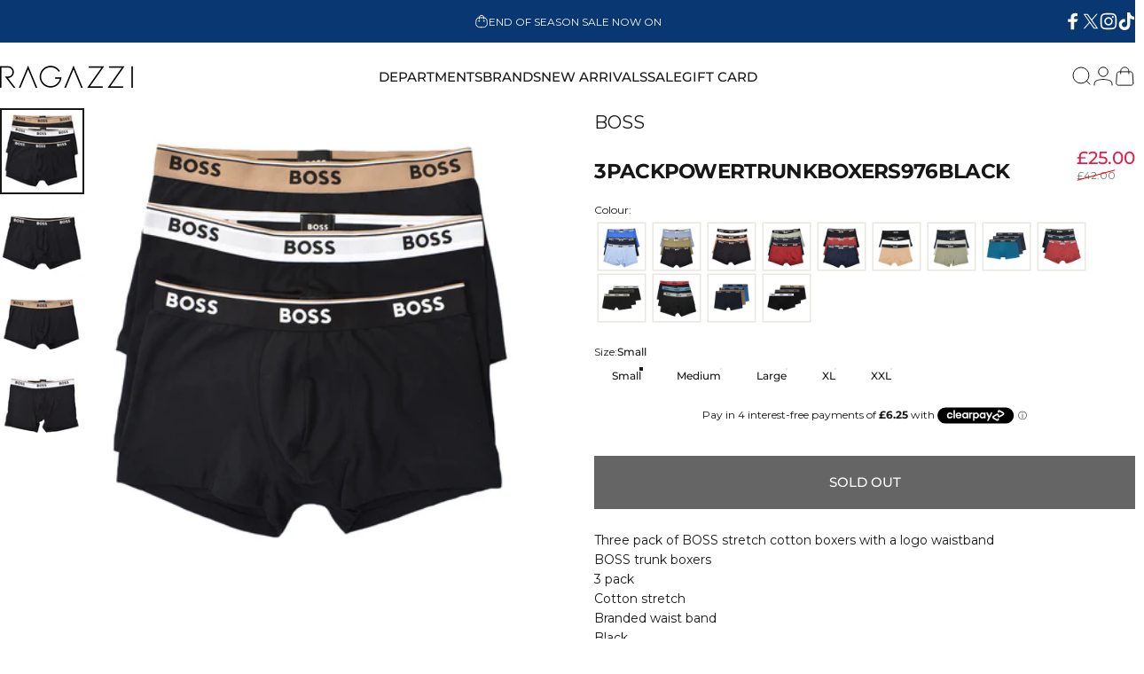

--- FILE ---
content_type: text/html; charset=utf-8
request_url: https://www.ragazziclothing.co.uk/products/3-pack-power-trunk-boxers-976-black
body_size: 73725
content:
<!doctype html>
<html class="no-js" lang="en" dir="ltr">
<head>
  <meta charset="utf-8">
  <meta http-equiv="X-UA-Compatible" content="IE=edge,chrome=1">
  <meta name="viewport" content="width=device-width, initial-scale=1, maximum-scale=1" />
  <meta name="theme-color" content="#000000">
  <link rel="canonical" href="https://www.ragazziclothing.co.uk/products/3-pack-power-trunk-boxers-976-black">
  <link rel="preconnect" href="https://cdn.shopify.com" crossorigin>
  <link rel="preconnect" href="https://fonts.shopifycdn.com" crossorigin>
  
  <link rel="dns-prefetch" href="https://productreviews.shopifycdn.com">
  <link rel="dns-prefetch" href="https://ajax.googleapis.com">
  <link rel="dns-prefetch" href="https://maps.googleapis.com">
  <link rel="dns-prefetch" href="https://maps.gstatic.com">
  
<link rel="shortcut icon" href="//www.ragazziclothing.co.uk/cdn/shop/files/RAG-FAV.png?crop=center&height=32&v=1639736941&width=32" type="image/png" /><title>BOSS 3 Pack Power Trunk Boxers 976 Black &ndash; Ragazzi Clothing</title><meta name="description" content="Three pack of BOSS stretch cotton boxers with a logo waistband BOSS trunk boxers 3 pack Cotton stretch Branded waist band Black "><meta property="og:site_name" content="Ragazzi Clothing">
<meta property="og:url" content="https://www.ragazziclothing.co.uk/products/3-pack-power-trunk-boxers-976-black">
<meta property="og:title" content="3 Pack Power Trunk Boxers 976 Black">
<meta property="og:type" content="product">
<meta property="og:description" content="Three pack of BOSS stretch cotton boxers with a logo waistband BOSS trunk boxers 3 pack Cotton stretch Branded waist band Black "><meta property="og:image" content="http://www.ragazziclothing.co.uk/cdn/shop/files/box4_d0efb8a5-bce7-40a5-9220-a0d846d0efa3.jpg?v=1705677104">
  <meta property="og:image:secure_url" content="https://www.ragazziclothing.co.uk/cdn/shop/files/box4_d0efb8a5-bce7-40a5-9220-a0d846d0efa3.jpg?v=1705677104">
  <meta property="og:image:width" content="1886">
  <meta property="og:image:height" content="1947"><meta name="twitter:site" content="@i/flow/login?redirect_after_login=%2FRagazziClothing">
<meta name="twitter:card" content="summary_large_image">
<meta name="twitter:title" content="3 Pack Power Trunk Boxers 976 Black">
<meta name="twitter:description" content="Three pack of BOSS stretch cotton boxers with a logo waistband BOSS trunk boxers 3 pack Cotton stretch Branded waist band Black ">
<style data-shopify>@font-face {
  font-family: Montserrat;
  font-weight: 700;
  font-style: normal;
  font-display: swap;
  src: url("//www.ragazziclothing.co.uk/cdn/fonts/montserrat/montserrat_n7.3c434e22befd5c18a6b4afadb1e3d77c128c7939.woff2") format("woff2"),
       url("//www.ragazziclothing.co.uk/cdn/fonts/montserrat/montserrat_n7.5d9fa6e2cae713c8fb539a9876489d86207fe957.woff") format("woff");
}
@font-face {
  font-family: Montserrat;
  font-weight: 500;
  font-style: normal;
  font-display: swap;
  src: url("//www.ragazziclothing.co.uk/cdn/fonts/montserrat/montserrat_n5.07ef3781d9c78c8b93c98419da7ad4fbeebb6635.woff2") format("woff2"),
       url("//www.ragazziclothing.co.uk/cdn/fonts/montserrat/montserrat_n5.adf9b4bd8b0e4f55a0b203cdd84512667e0d5e4d.woff") format("woff");
}
@font-face {
  font-family: Montserrat;
  font-weight: 700;
  font-style: normal;
  font-display: swap;
  src: url("//www.ragazziclothing.co.uk/cdn/fonts/montserrat/montserrat_n7.3c434e22befd5c18a6b4afadb1e3d77c128c7939.woff2") format("woff2"),
       url("//www.ragazziclothing.co.uk/cdn/fonts/montserrat/montserrat_n7.5d9fa6e2cae713c8fb539a9876489d86207fe957.woff") format("woff");
}
@font-face {
  font-family: Montserrat;
  font-weight: 400;
  font-style: normal;
  font-display: swap;
  src: url("//www.ragazziclothing.co.uk/cdn/fonts/montserrat/montserrat_n4.81949fa0ac9fd2021e16436151e8eaa539321637.woff2") format("woff2"),
       url("//www.ragazziclothing.co.uk/cdn/fonts/montserrat/montserrat_n4.a6c632ca7b62da89c3594789ba828388aac693fe.woff") format("woff");
}
@font-face {
  font-family: Montserrat;
  font-weight: 700;
  font-style: normal;
  font-display: swap;
  src: url("//www.ragazziclothing.co.uk/cdn/fonts/montserrat/montserrat_n7.3c434e22befd5c18a6b4afadb1e3d77c128c7939.woff2") format("woff2"),
       url("//www.ragazziclothing.co.uk/cdn/fonts/montserrat/montserrat_n7.5d9fa6e2cae713c8fb539a9876489d86207fe957.woff") format("woff");
}
@font-face {
  font-family: Montserrat;
  font-weight: 400;
  font-style: italic;
  font-display: swap;
  src: url("//www.ragazziclothing.co.uk/cdn/fonts/montserrat/montserrat_i4.5a4ea298b4789e064f62a29aafc18d41f09ae59b.woff2") format("woff2"),
       url("//www.ragazziclothing.co.uk/cdn/fonts/montserrat/montserrat_i4.072b5869c5e0ed5b9d2021e4c2af132e16681ad2.woff") format("woff");
}
@font-face {
  font-family: Montserrat;
  font-weight: 700;
  font-style: italic;
  font-display: swap;
  src: url("//www.ragazziclothing.co.uk/cdn/fonts/montserrat/montserrat_i7.a0d4a463df4f146567d871890ffb3c80408e7732.woff2") format("woff2"),
       url("//www.ragazziclothing.co.uk/cdn/fonts/montserrat/montserrat_i7.f6ec9f2a0681acc6f8152c40921d2a4d2e1a2c78.woff") format("woff");
}
:root {
    /*! General */
    --color-base-text: 23 23 23;
    --color-base-highlight: 255 221 191;
    --color-base-background: 255 255 255;
    --color-base-button: 0 0 0;
    --color-base-button-gradient: #000000;
    --color-base-button-text: 255 255 255;
    --color-keyboard-focus: 11 97 205;
    --color-shadow: 168 232 226;
    --color-price: 23 23 23;
    --color-sale-price: 225 29 72;
    --color-sale-tag: 225 29 72;
    --color-sale-tag-text: 255 255 255;
    --color-rating: 245 158 11;
    --color-placeholder: 255 255 255;
    --color-success-text: 42 162 44;
    --color-success-background: 247 254 231;
    --color-error-text: 225 29 72;
    --color-error-background: 225 29 72;
    --color-info-text: 180 83 9;
    --color-info-background: 255 251 235;
    
    /*! Menu and drawers */
    --color-drawer-text: 23 23 23;
    --color-drawer-background: 255 255 255;
    --color-drawer-button-background: 23 23 23;
    --color-drawer-button-gradient: #171717;
    --color-drawer-button-text: 255 255 255;
    --color-drawer-overlay: 23 23 23;

    /*! Product card */
    --card-radius: var(--rounded-card);
    --card-border-width: 0.0rem;
    --card-border-opacity: 0.0;
    --card-shadow-opacity: 0.1;
    --card-shadow-horizontal-offset: 0.0rem;
    --card-shadow-vertical-offset: 0.0rem;

    /*! Buttons */
    --buttons-radius: var(--rounded-button);
    --buttons-border-width: 2px;
    --buttons-border-opacity: 1.0;
    --buttons-shadow-opacity: 0.0;
    --buttons-shadow-horizontal-offset: 0px;
    --buttons-shadow-vertical-offset: 0px;

    /*! Inputs */
    --inputs-radius: var(--rounded-input);
    --inputs-border-width: 3px;
    --inputs-border-opacity: 0.65;

    /*! Spacing */
    --sp-0d5: 0.125rem;
    --sp-1: 0.25rem;
    --sp-1d5: 0.375rem;
    --sp-2: 0.5rem;
    --sp-2d5: 0.625rem;
    --sp-3: 0.75rem;
    --sp-3d5: 0.875rem;
    --sp-4: 1rem;
    --sp-4d5: 1.125rem;
    --sp-5: 1.25rem;
    --sp-5d5: 1.375rem;
    --sp-6: 1.5rem;
    --sp-6d5: 1.625rem;
    --sp-7: 1.75rem;
    --sp-7d5: 1.875rem;
    --sp-8: 2rem;
    --sp-8d5: 2.125rem;
    --sp-9: 2.25rem;
    --sp-9d5: 2.375rem;
    --sp-10: 2.5rem;
    --sp-10d5: 2.625rem;
    --sp-11: 2.75rem;
    --sp-12: 3rem;
    --sp-13: 3.25rem;
    --sp-14: 3.5rem;
    --sp-15: 3.875rem;
    --sp-16: 4rem;
    --sp-18: 4.5rem;
    --sp-20: 5rem;
    --sp-23: 5.625rem;
    --sp-24: 6rem;
    --sp-28: 7rem;
    --sp-32: 8rem;
    --sp-36: 9rem;
    --sp-40: 10rem;
    --sp-44: 11rem;
    --sp-48: 12rem;
    --sp-52: 13rem;
    --sp-56: 14rem;
    --sp-60: 15rem;
    --sp-64: 16rem;
    --sp-72: 18rem;
    --sp-80: 20rem;
    --sp-96: 24rem;
    --sp-100: 32rem;

    /*! Font family */
    --font-heading-family: Montserrat, sans-serif;
    --font-heading-style: normal;
    --font-heading-weight: 700;
    --font-heading-line-height: 1;
    --font-heading-letter-spacing: -0.03em;
    
      --font-heading-text-transform: uppercase;
    

    --font-body-family: Montserrat, sans-serif;
    --font-body-style: normal;
    --font-body-weight: 400;
    --font-body-line-height: 1.2;
    --font-body-letter-spacing: 0.0em;

    --font-navigation-family: var(--font-body-family);
    --font-navigation-size: clamp(0.75rem, 0.748rem + 0.3174vw, 0.9375rem);
    
      --font-navigation-text-transform: uppercase;
    

    --font-button-family: var(--font-body-family);
    --font-button-size: clamp(0.875rem, 0.8115rem + 0.1587vw, 1.0rem);
    
      --font-button-text-transform: uppercase;
    

    --font-product-family: var(--font-body-family);
    --font-product-size: clamp(0.75rem, 0.873rem + 0.3175vw, 1.0rem);
    
      --font-product-text-transform: uppercase;
    

    /*! Font size */
    --text-3xs: 0.5625rem;
    --text-2xs: 0.625rem;
    --text-xs: 0.6875rem;
    --text-2sm: 0.75rem;
    --text-sm: 0.75rem;
    --text-base: 0.75rem;
    --text-lg: 0.875rem;
    --text-xl: 1.0rem;
    --text-2xl: 1.25rem;
    --text-3xl: 1.625rem;
    --text-4xl: 2.0rem;
    --text-5xl: 2.75rem;
    --text-6xl: 3.5rem;
    --text-7xl: 4.25rem;
    --text-8xl: 5.75rem;

    /*! Layout */
    --page-width: 2000px;
    --gap-padding: clamp(var(--sp-5), 2.526vw, var(--sp-12));
    --grid-gap: clamp(40px, 20vw, 60px);
    --page-padding: var(--sp-5);
    --page-container: min(calc(100vw - var(--scrollbar-width, 0px) - var(--page-padding) * 2), var(--page-width));
    --rounded-button: 0rem;
    --rounded-input: 0rem;
    --rounded-card: 0rem;
    --rounded-block: 0rem;

    /*! Other */
    --icon-weight: 1px;
  }

  @media screen and (min-width: 1024px) {
    :root {
      --page-padding: var(--sp-9);
    }
  }

  @media screen and (min-width: 1280px) {
    :root {
      --gap-padding: var(--sp-12);
      --page-padding: var(--sp-12);
    }
  }

  @media screen and (min-width: 1536px) {
    :root {
      --page-padding: max(var(--sp-12), 50vw - var(--scrollbar-width, 0px)/2 - var(--page-width)/2);
    }
  }</style>
  <link rel="preload" as="font" href="//www.ragazziclothing.co.uk/cdn/fonts/montserrat/montserrat_n4.81949fa0ac9fd2021e16436151e8eaa539321637.woff2" type="font/woff2" crossorigin>
  

  <link rel="preload" as="font" href="//www.ragazziclothing.co.uk/cdn/fonts/montserrat/montserrat_n7.3c434e22befd5c18a6b4afadb1e3d77c128c7939.woff2" type="font/woff2" crossorigin>
  
<link href="//www.ragazziclothing.co.uk/cdn/shop/t/30/assets/theme.css?v=169208112819645013291734536904" rel="stylesheet" type="text/css" media="all" /><link rel="stylesheet" href="//www.ragazziclothing.co.uk/cdn/shop/t/30/assets/apps.css?v=33379580047112446221715268671" media="print" fetchpriority="low" onload="this.media='all'">
  <link href="//www.ragazziclothing.co.uk/cdn/shop/t/30/assets/custom.css?v=46537392256446387051768578090" rel="stylesheet" type="text/css" media="all" />
  <script>window.performance && window.performance.mark && window.performance.mark('shopify.content_for_header.start');</script><meta name="google-site-verification" content="5omOiA7H9NVhpcMFdEI976Q0P9RGNPzXtZNTujTQ358">
<meta id="shopify-digital-wallet" name="shopify-digital-wallet" content="/60952543456/digital_wallets/dialog">
<meta name="shopify-checkout-api-token" content="0083d4b13c1b2206989c259c22121a54">
<meta id="in-context-paypal-metadata" data-shop-id="60952543456" data-venmo-supported="false" data-environment="production" data-locale="en_US" data-paypal-v4="true" data-currency="GBP">
<link rel="alternate" type="application/json+oembed" href="https://www.ragazziclothing.co.uk/products/3-pack-power-trunk-boxers-976-black.oembed">
<script async="async" src="/checkouts/internal/preloads.js?locale=en-GB"></script>
<link rel="preconnect" href="https://shop.app" crossorigin="anonymous">
<script async="async" src="https://shop.app/checkouts/internal/preloads.js?locale=en-GB&shop_id=60952543456" crossorigin="anonymous"></script>
<script id="apple-pay-shop-capabilities" type="application/json">{"shopId":60952543456,"countryCode":"GB","currencyCode":"GBP","merchantCapabilities":["supports3DS"],"merchantId":"gid:\/\/shopify\/Shop\/60952543456","merchantName":"Ragazzi Clothing","requiredBillingContactFields":["postalAddress","email","phone"],"requiredShippingContactFields":["postalAddress","email","phone"],"shippingType":"shipping","supportedNetworks":["visa","maestro","masterCard","amex","discover","elo"],"total":{"type":"pending","label":"Ragazzi Clothing","amount":"1.00"},"shopifyPaymentsEnabled":true,"supportsSubscriptions":true}</script>
<script id="shopify-features" type="application/json">{"accessToken":"0083d4b13c1b2206989c259c22121a54","betas":["rich-media-storefront-analytics"],"domain":"www.ragazziclothing.co.uk","predictiveSearch":true,"shopId":60952543456,"locale":"en"}</script>
<script>var Shopify = Shopify || {};
Shopify.shop = "ragazzi-clothing.myshopify.com";
Shopify.locale = "en";
Shopify.currency = {"active":"GBP","rate":"1.0"};
Shopify.country = "GB";
Shopify.theme = {"name":"UPDATED THEME 1.5 - TFC NEW WEBSITE - 10\/05","id":142418313440,"schema_name":"Concept","schema_version":"1.5.0","theme_store_id":2412,"role":"main"};
Shopify.theme.handle = "null";
Shopify.theme.style = {"id":null,"handle":null};
Shopify.cdnHost = "www.ragazziclothing.co.uk/cdn";
Shopify.routes = Shopify.routes || {};
Shopify.routes.root = "/";</script>
<script type="module">!function(o){(o.Shopify=o.Shopify||{}).modules=!0}(window);</script>
<script>!function(o){function n(){var o=[];function n(){o.push(Array.prototype.slice.apply(arguments))}return n.q=o,n}var t=o.Shopify=o.Shopify||{};t.loadFeatures=n(),t.autoloadFeatures=n()}(window);</script>
<script>
  window.ShopifyPay = window.ShopifyPay || {};
  window.ShopifyPay.apiHost = "shop.app\/pay";
  window.ShopifyPay.redirectState = null;
</script>
<script id="shop-js-analytics" type="application/json">{"pageType":"product"}</script>
<script defer="defer" async type="module" src="//www.ragazziclothing.co.uk/cdn/shopifycloud/shop-js/modules/v2/client.init-shop-cart-sync_BT-GjEfc.en.esm.js"></script>
<script defer="defer" async type="module" src="//www.ragazziclothing.co.uk/cdn/shopifycloud/shop-js/modules/v2/chunk.common_D58fp_Oc.esm.js"></script>
<script defer="defer" async type="module" src="//www.ragazziclothing.co.uk/cdn/shopifycloud/shop-js/modules/v2/chunk.modal_xMitdFEc.esm.js"></script>
<script type="module">
  await import("//www.ragazziclothing.co.uk/cdn/shopifycloud/shop-js/modules/v2/client.init-shop-cart-sync_BT-GjEfc.en.esm.js");
await import("//www.ragazziclothing.co.uk/cdn/shopifycloud/shop-js/modules/v2/chunk.common_D58fp_Oc.esm.js");
await import("//www.ragazziclothing.co.uk/cdn/shopifycloud/shop-js/modules/v2/chunk.modal_xMitdFEc.esm.js");

  window.Shopify.SignInWithShop?.initShopCartSync?.({"fedCMEnabled":true,"windoidEnabled":true});

</script>
<script>
  window.Shopify = window.Shopify || {};
  if (!window.Shopify.featureAssets) window.Shopify.featureAssets = {};
  window.Shopify.featureAssets['shop-js'] = {"shop-cart-sync":["modules/v2/client.shop-cart-sync_DZOKe7Ll.en.esm.js","modules/v2/chunk.common_D58fp_Oc.esm.js","modules/v2/chunk.modal_xMitdFEc.esm.js"],"init-fed-cm":["modules/v2/client.init-fed-cm_B6oLuCjv.en.esm.js","modules/v2/chunk.common_D58fp_Oc.esm.js","modules/v2/chunk.modal_xMitdFEc.esm.js"],"shop-cash-offers":["modules/v2/client.shop-cash-offers_D2sdYoxE.en.esm.js","modules/v2/chunk.common_D58fp_Oc.esm.js","modules/v2/chunk.modal_xMitdFEc.esm.js"],"shop-login-button":["modules/v2/client.shop-login-button_QeVjl5Y3.en.esm.js","modules/v2/chunk.common_D58fp_Oc.esm.js","modules/v2/chunk.modal_xMitdFEc.esm.js"],"pay-button":["modules/v2/client.pay-button_DXTOsIq6.en.esm.js","modules/v2/chunk.common_D58fp_Oc.esm.js","modules/v2/chunk.modal_xMitdFEc.esm.js"],"shop-button":["modules/v2/client.shop-button_DQZHx9pm.en.esm.js","modules/v2/chunk.common_D58fp_Oc.esm.js","modules/v2/chunk.modal_xMitdFEc.esm.js"],"avatar":["modules/v2/client.avatar_BTnouDA3.en.esm.js"],"init-windoid":["modules/v2/client.init-windoid_CR1B-cfM.en.esm.js","modules/v2/chunk.common_D58fp_Oc.esm.js","modules/v2/chunk.modal_xMitdFEc.esm.js"],"init-shop-for-new-customer-accounts":["modules/v2/client.init-shop-for-new-customer-accounts_C_vY_xzh.en.esm.js","modules/v2/client.shop-login-button_QeVjl5Y3.en.esm.js","modules/v2/chunk.common_D58fp_Oc.esm.js","modules/v2/chunk.modal_xMitdFEc.esm.js"],"init-shop-email-lookup-coordinator":["modules/v2/client.init-shop-email-lookup-coordinator_BI7n9ZSv.en.esm.js","modules/v2/chunk.common_D58fp_Oc.esm.js","modules/v2/chunk.modal_xMitdFEc.esm.js"],"init-shop-cart-sync":["modules/v2/client.init-shop-cart-sync_BT-GjEfc.en.esm.js","modules/v2/chunk.common_D58fp_Oc.esm.js","modules/v2/chunk.modal_xMitdFEc.esm.js"],"shop-toast-manager":["modules/v2/client.shop-toast-manager_DiYdP3xc.en.esm.js","modules/v2/chunk.common_D58fp_Oc.esm.js","modules/v2/chunk.modal_xMitdFEc.esm.js"],"init-customer-accounts":["modules/v2/client.init-customer-accounts_D9ZNqS-Q.en.esm.js","modules/v2/client.shop-login-button_QeVjl5Y3.en.esm.js","modules/v2/chunk.common_D58fp_Oc.esm.js","modules/v2/chunk.modal_xMitdFEc.esm.js"],"init-customer-accounts-sign-up":["modules/v2/client.init-customer-accounts-sign-up_iGw4briv.en.esm.js","modules/v2/client.shop-login-button_QeVjl5Y3.en.esm.js","modules/v2/chunk.common_D58fp_Oc.esm.js","modules/v2/chunk.modal_xMitdFEc.esm.js"],"shop-follow-button":["modules/v2/client.shop-follow-button_CqMgW2wH.en.esm.js","modules/v2/chunk.common_D58fp_Oc.esm.js","modules/v2/chunk.modal_xMitdFEc.esm.js"],"checkout-modal":["modules/v2/client.checkout-modal_xHeaAweL.en.esm.js","modules/v2/chunk.common_D58fp_Oc.esm.js","modules/v2/chunk.modal_xMitdFEc.esm.js"],"shop-login":["modules/v2/client.shop-login_D91U-Q7h.en.esm.js","modules/v2/chunk.common_D58fp_Oc.esm.js","modules/v2/chunk.modal_xMitdFEc.esm.js"],"lead-capture":["modules/v2/client.lead-capture_BJmE1dJe.en.esm.js","modules/v2/chunk.common_D58fp_Oc.esm.js","modules/v2/chunk.modal_xMitdFEc.esm.js"],"payment-terms":["modules/v2/client.payment-terms_Ci9AEqFq.en.esm.js","modules/v2/chunk.common_D58fp_Oc.esm.js","modules/v2/chunk.modal_xMitdFEc.esm.js"]};
</script>
<script>(function() {
  var isLoaded = false;
  function asyncLoad() {
    if (isLoaded) return;
    isLoaded = true;
    var urls = ["https:\/\/d23dclunsivw3h.cloudfront.net\/redirect-app.js?shop=ragazzi-clothing.myshopify.com","\/\/cdn.shopify.com\/proxy\/3c2985d33e8c10ade730d45a06de15b49c06c60096b0e097e894134f3d0ba9ba\/wbgspapp.webgains.com\/landing.js?programId=297350\u0026shop=ragazzi-clothing.myshopify.com\u0026sp-cache-control=cHVibGljLCBtYXgtYWdlPTkwMA","https:\/\/searchanise-ef84.kxcdn.com\/widgets\/shopify\/init.js?a=7M0K0r9t9J\u0026shop=ragazzi-clothing.myshopify.com"];
    for (var i = 0; i < urls.length; i++) {
      var s = document.createElement('script');
      s.type = 'text/javascript';
      s.async = true;
      s.src = urls[i];
      var x = document.getElementsByTagName('script')[0];
      x.parentNode.insertBefore(s, x);
    }
  };
  if(window.attachEvent) {
    window.attachEvent('onload', asyncLoad);
  } else {
    window.addEventListener('load', asyncLoad, false);
  }
})();</script>
<script id="__st">var __st={"a":60952543456,"offset":0,"reqid":"5c4ac825-4304-494c-a667-83a002497889-1769117401","pageurl":"www.ragazziclothing.co.uk\/products\/3-pack-power-trunk-boxers-976-black","u":"06c8ad22e3cf","p":"product","rtyp":"product","rid":8217061359840};</script>
<script>window.ShopifyPaypalV4VisibilityTracking = true;</script>
<script id="captcha-bootstrap">!function(){'use strict';const t='contact',e='account',n='new_comment',o=[[t,t],['blogs',n],['comments',n],[t,'customer']],c=[[e,'customer_login'],[e,'guest_login'],[e,'recover_customer_password'],[e,'create_customer']],r=t=>t.map((([t,e])=>`form[action*='/${t}']:not([data-nocaptcha='true']) input[name='form_type'][value='${e}']`)).join(','),a=t=>()=>t?[...document.querySelectorAll(t)].map((t=>t.form)):[];function s(){const t=[...o],e=r(t);return a(e)}const i='password',u='form_key',d=['recaptcha-v3-token','g-recaptcha-response','h-captcha-response',i],f=()=>{try{return window.sessionStorage}catch{return}},m='__shopify_v',_=t=>t.elements[u];function p(t,e,n=!1){try{const o=window.sessionStorage,c=JSON.parse(o.getItem(e)),{data:r}=function(t){const{data:e,action:n}=t;return t[m]||n?{data:e,action:n}:{data:t,action:n}}(c);for(const[e,n]of Object.entries(r))t.elements[e]&&(t.elements[e].value=n);n&&o.removeItem(e)}catch(o){console.error('form repopulation failed',{error:o})}}const l='form_type',E='cptcha';function T(t){t.dataset[E]=!0}const w=window,h=w.document,L='Shopify',v='ce_forms',y='captcha';let A=!1;((t,e)=>{const n=(g='f06e6c50-85a8-45c8-87d0-21a2b65856fe',I='https://cdn.shopify.com/shopifycloud/storefront-forms-hcaptcha/ce_storefront_forms_captcha_hcaptcha.v1.5.2.iife.js',D={infoText:'Protected by hCaptcha',privacyText:'Privacy',termsText:'Terms'},(t,e,n)=>{const o=w[L][v],c=o.bindForm;if(c)return c(t,g,e,D).then(n);var r;o.q.push([[t,g,e,D],n]),r=I,A||(h.body.append(Object.assign(h.createElement('script'),{id:'captcha-provider',async:!0,src:r})),A=!0)});var g,I,D;w[L]=w[L]||{},w[L][v]=w[L][v]||{},w[L][v].q=[],w[L][y]=w[L][y]||{},w[L][y].protect=function(t,e){n(t,void 0,e),T(t)},Object.freeze(w[L][y]),function(t,e,n,w,h,L){const[v,y,A,g]=function(t,e,n){const i=e?o:[],u=t?c:[],d=[...i,...u],f=r(d),m=r(i),_=r(d.filter((([t,e])=>n.includes(e))));return[a(f),a(m),a(_),s()]}(w,h,L),I=t=>{const e=t.target;return e instanceof HTMLFormElement?e:e&&e.form},D=t=>v().includes(t);t.addEventListener('submit',(t=>{const e=I(t);if(!e)return;const n=D(e)&&!e.dataset.hcaptchaBound&&!e.dataset.recaptchaBound,o=_(e),c=g().includes(e)&&(!o||!o.value);(n||c)&&t.preventDefault(),c&&!n&&(function(t){try{if(!f())return;!function(t){const e=f();if(!e)return;const n=_(t);if(!n)return;const o=n.value;o&&e.removeItem(o)}(t);const e=Array.from(Array(32),(()=>Math.random().toString(36)[2])).join('');!function(t,e){_(t)||t.append(Object.assign(document.createElement('input'),{type:'hidden',name:u})),t.elements[u].value=e}(t,e),function(t,e){const n=f();if(!n)return;const o=[...t.querySelectorAll(`input[type='${i}']`)].map((({name:t})=>t)),c=[...d,...o],r={};for(const[a,s]of new FormData(t).entries())c.includes(a)||(r[a]=s);n.setItem(e,JSON.stringify({[m]:1,action:t.action,data:r}))}(t,e)}catch(e){console.error('failed to persist form',e)}}(e),e.submit())}));const S=(t,e)=>{t&&!t.dataset[E]&&(n(t,e.some((e=>e===t))),T(t))};for(const o of['focusin','change'])t.addEventListener(o,(t=>{const e=I(t);D(e)&&S(e,y())}));const B=e.get('form_key'),M=e.get(l),P=B&&M;t.addEventListener('DOMContentLoaded',(()=>{const t=y();if(P)for(const e of t)e.elements[l].value===M&&p(e,B);[...new Set([...A(),...v().filter((t=>'true'===t.dataset.shopifyCaptcha))])].forEach((e=>S(e,t)))}))}(h,new URLSearchParams(w.location.search),n,t,e,['guest_login'])})(!0,!0)}();</script>
<script integrity="sha256-4kQ18oKyAcykRKYeNunJcIwy7WH5gtpwJnB7kiuLZ1E=" data-source-attribution="shopify.loadfeatures" defer="defer" src="//www.ragazziclothing.co.uk/cdn/shopifycloud/storefront/assets/storefront/load_feature-a0a9edcb.js" crossorigin="anonymous"></script>
<script crossorigin="anonymous" defer="defer" src="//www.ragazziclothing.co.uk/cdn/shopifycloud/storefront/assets/shopify_pay/storefront-65b4c6d7.js?v=20250812"></script>
<script data-source-attribution="shopify.dynamic_checkout.dynamic.init">var Shopify=Shopify||{};Shopify.PaymentButton=Shopify.PaymentButton||{isStorefrontPortableWallets:!0,init:function(){window.Shopify.PaymentButton.init=function(){};var t=document.createElement("script");t.src="https://www.ragazziclothing.co.uk/cdn/shopifycloud/portable-wallets/latest/portable-wallets.en.js",t.type="module",document.head.appendChild(t)}};
</script>
<script data-source-attribution="shopify.dynamic_checkout.buyer_consent">
  function portableWalletsHideBuyerConsent(e){var t=document.getElementById("shopify-buyer-consent"),n=document.getElementById("shopify-subscription-policy-button");t&&n&&(t.classList.add("hidden"),t.setAttribute("aria-hidden","true"),n.removeEventListener("click",e))}function portableWalletsShowBuyerConsent(e){var t=document.getElementById("shopify-buyer-consent"),n=document.getElementById("shopify-subscription-policy-button");t&&n&&(t.classList.remove("hidden"),t.removeAttribute("aria-hidden"),n.addEventListener("click",e))}window.Shopify?.PaymentButton&&(window.Shopify.PaymentButton.hideBuyerConsent=portableWalletsHideBuyerConsent,window.Shopify.PaymentButton.showBuyerConsent=portableWalletsShowBuyerConsent);
</script>
<script data-source-attribution="shopify.dynamic_checkout.cart.bootstrap">document.addEventListener("DOMContentLoaded",(function(){function t(){return document.querySelector("shopify-accelerated-checkout-cart, shopify-accelerated-checkout")}if(t())Shopify.PaymentButton.init();else{new MutationObserver((function(e,n){t()&&(Shopify.PaymentButton.init(),n.disconnect())})).observe(document.body,{childList:!0,subtree:!0})}}));
</script>
<script id='scb4127' type='text/javascript' async='' src='https://www.ragazziclothing.co.uk/cdn/shopifycloud/privacy-banner/storefront-banner.js'></script><link id="shopify-accelerated-checkout-styles" rel="stylesheet" media="screen" href="https://www.ragazziclothing.co.uk/cdn/shopifycloud/portable-wallets/latest/accelerated-checkout-backwards-compat.css" crossorigin="anonymous">
<style id="shopify-accelerated-checkout-cart">
        #shopify-buyer-consent {
  margin-top: 1em;
  display: inline-block;
  width: 100%;
}

#shopify-buyer-consent.hidden {
  display: none;
}

#shopify-subscription-policy-button {
  background: none;
  border: none;
  padding: 0;
  text-decoration: underline;
  font-size: inherit;
  cursor: pointer;
}

#shopify-subscription-policy-button::before {
  box-shadow: none;
}

      </style>

<script>window.performance && window.performance.mark && window.performance.mark('shopify.content_for_header.end');</script>

  <script src="//www.ragazziclothing.co.uk/cdn/shop/t/30/assets/vendor.js?v=36974529011275555061715268672" defer="defer"></script>
  <script src="//www.ragazziclothing.co.uk/cdn/shop/t/30/assets/theme.js?v=44933971577241524121715268672" defer="defer"></script>
  <script src="//www.ragazziclothing.co.uk/cdn/shop/t/30/assets/custom.js?v=147559580001166705131716188603" defer="defer"></script><script>
  document.documentElement.classList.replace('no-js', 'js');

  window.theme = window.theme || {};
  theme.routes = {
    shop_url: 'https://www.ragazziclothing.co.uk',
    root_url: '/',
    cart_url: '/cart',
    cart_add_url: '/cart/add',
    cart_change_url: '/cart/change',
    cart_update_url: '/cart/update',
    search_url: '/search',
    predictive_search_url: '/search/suggest',
  };

  theme.variantStrings = {
    preOrder: "Pre-order",
    addToCart: "Add to bag",
    soldOut: "Sold Out",
    unavailable: "Unavailable",
  };

  theme.shippingCalculatorStrings = {
    error: "One or more errors occurred while retrieving the shipping rates:",
    notFound: "Sorry, we do not ship to your address.",
    oneResult: "There is one shipping rate for your address:",
    multipleResults: "There are multiple shipping rates for your address:",
  };

  theme.recipientFormStrings = {
    expanded: `Gift card recipient form expanded`,
    collapsed: `Gift card recipient form collapsed`,
  };

  theme.dateStrings = {
    d: `d`,
    day: `Day`,
    days: `Days`,
    h: `h`,
    hour: `Hour`,
    hours: `Hours`,
    m: `m`,
    minute: `Min`,
    minutes: `Mins`,
    s: `s`,
    second: `Sec`,
    seconds: `Secs`,
  };

  theme.strings = {
    recentlyViewedEmpty: "Your recently viewed is empty.",
    close: "Close",
    next: "Next",
    previous: "Previous",
    qrImageAlt: "QR code — scan to redeem gift card"
  };
  theme.settings = {
    cartType: "drawer",
    isCartTemplate: false,
    pswpModule: "\/\/www.ragazziclothing.co.uk\/cdn\/shop\/t\/30\/assets\/photoswipe.min.js?v=41760041872977459911715268671",
    themeName: 'Concept',
    themeVersion: '1.5.0',
    agencyId: ''
  };// We save the product ID in local storage to be eventually used for recently viewed section
    try {
      const recentlyViewedProducts = new Set(JSON.parse(window.localStorage.getItem(`${theme.settings.themeName}:recently-viewed`) || '[]'));

      recentlyViewedProducts.delete(8217061359840); // Delete first to re-move the product
      recentlyViewedProducts.add(8217061359840);

      window.localStorage.setItem(`${theme.settings.themeName}:recently-viewed`, JSON.stringify(Array.from(recentlyViewedProducts.values()).reverse()));
    } catch (e) {
      // Safari in private mode does not allow setting item, we silently fail
    }</script>
<meta name="google-site-verification" content="gzb7v1SIQ5dpgELxPUlLqh0vhhjFCc-YIzPXzESpUdo" />
  <!-- Other meta tags and head elements -->

  <!-- Google tag (gtag.js) - GT-TWQV24WH (GMC) -->
  <script async src="https://www.googletagmanager.com/gtag/js?id=GT-TWQV24WH"></script>
  <script>
    window.dataLayer = window.dataLayer || [];
    function gtag(){dataLayer.push(arguments);}
    gtag('js', new Date());

    gtag('config', 'GT-TWQV24WH');
  </script>


  <!-- Google tag (gtag.js) - Google Analytics-->
  <script async src="https://www.googletagmanager.com/gtag/js?id=G-7W1S2HH1H0"></script>
<script>
  window.dataLayer = window.dataLayer || [];
  function gtag(){dataLayer.push(arguments);}
  gtag('js', new Date());

  gtag('config', 'G-7W1S2HH1H0');
</script>

<!-- Google tag (gtag.js) -->
<script async src="https://www.googletagmanager.com/gtag/js?id=AW-1041809900"></script>
<script>
  window.dataLayer = window.dataLayer || [];
  function gtag(){dataLayer.push(arguments);}
  gtag('js', new Date());

  gtag('config', 'AW-1041809900');
</script>

  
  <!-- Other scripts or links -->


<!-- BEGIN app block: shopify://apps/schema-plus-for-seo/blocks/schemaplus_app_embed/0199c405-aef8-7230-87a6-aacc5fab62ed --><script src="https://cdn.shopify.com/extensions/019bdb8e-e5a7-79b7-83c6-b46920ee1f83/schemaplus-schemafiles-67/assets/loader.min.js" async></script><!-- BEGIN app snippet: products --><script type="application/ld+json" class="schemaplus-schema">[ { "@context": "http://schema.org",  "@type": "ProductGroup",  "@id": "https://www.ragazziclothing.co.uk/products/3-pack-power-trunk-boxers-976-black#product_sp_schemaplus", "mainEntityOfPage": { "@type": "WebPage", "@id": "https://www.ragazziclothing.co.uk/products/3-pack-power-trunk-boxers-976-black#webpage_sp_schemaplus", "sdDatePublished": "2026-01-22T21:30+0000", "sdPublisher": { "@context": "http://schema.org", "@type": "Organization", "@id": "https://schemaplus.io", "name": "SchemaPlus App" } }, "additionalProperty": [  { "@type": "PropertyValue", "name" : "Tags", "value": [ "Accessories","BOSSACC","FIRST10","sale","WEBGAINS" ] }  ,{"@type": "PropertyValue", "name" : "Size", "value": [ "Small","Medium","Large","XL","XXL" ] }  ],  "brand": { "@type": "Brand", "name": "BOSS",  "url": "https://www.ragazziclothing.co.uk/collections/vendors?q=BOSS"  },  "category":"Underwear \u0026 Socks", "color": "", "depth":"", "height":"", "itemCondition":"http://schema.org/NewCondition", "logo":"", "manufacturer":"", "material": "", "model":"0",  "hasVariant": [ { "@type" : "Product",  "name" : "Small",  "sku": 44591891022048, "gtin13": "4063541161780",  "mpn": "4063541161780",  "image": "https://www.ragazziclothing.co.uk/cdn/shop/files/box4_d0efb8a5-bce7-40a5-9220-a0d846d0efa3.jpg?v=1705677104&width=1200",  "description": "\n\nThree pack of BOSS stretch cotton boxers with a logo waistband\n\n\n\n\n\nBOSS trunk boxers\n3 pack\nCotton stretch\nBranded waist band\nBlack \n\n\n\n",  "brand": { "@type": "Brand", "name": "BOSS",  "url": "https://www.ragazziclothing.co.uk/collections/vendors?q=BOSS"  } ,"offers": { "@type": "Offer", "url": "https://www.ragazziclothing.co.uk/products/3-pack-power-trunk-boxers-976-black?variant=44591891022048", "@id": "44591891022048",  "inventoryLevel": { "@type": "QuantitativeValue", "value": "0" },  "availability": "http://schema.org/OutOfStock", "price" : 25.0, "priceSpecification": [ { "@type": "UnitPriceSpecification", "price": 25.0, "priceCurrency": "GBP" }  ], "priceCurrency": "GBP", "description": "GBP-2500---25.00", "priceValidUntil": "2030-12-21",  "shippingDetails": [  ],  "itemCondition":"http://schema.org/NewCondition", "seller": { "@type": "Organization", "name": "Ragazzi Clothing", "@id": "https://www.ragazziclothing.co.uk#organization_sp_schemaplus" } } },{ "@type" : "Product",  "name" : "Medium",  "sku": 44591891054816, "gtin13": "4063541161773",  "mpn": "4063541161773",  "image": "https://www.ragazziclothing.co.uk/cdn/shop/files/box4_d0efb8a5-bce7-40a5-9220-a0d846d0efa3.jpg?v=1705677104&width=1200",  "description": "\n\nThree pack of BOSS stretch cotton boxers with a logo waistband\n\n\n\n\n\nBOSS trunk boxers\n3 pack\nCotton stretch\nBranded waist band\nBlack \n\n\n\n",  "brand": { "@type": "Brand", "name": "BOSS",  "url": "https://www.ragazziclothing.co.uk/collections/vendors?q=BOSS"  } ,"offers": { "@type": "Offer", "url": "https://www.ragazziclothing.co.uk/products/3-pack-power-trunk-boxers-976-black?variant=44591891054816", "@id": "44591891054816",  "inventoryLevel": { "@type": "QuantitativeValue", "value": "0" },  "availability": "http://schema.org/OutOfStock", "price" : 25.0, "priceSpecification": [ { "@type": "UnitPriceSpecification", "price": 25.0, "priceCurrency": "GBP" }  ], "priceCurrency": "GBP", "description": "GBP-2500---25.00", "priceValidUntil": "2030-12-21",  "shippingDetails": [  ],  "itemCondition":"http://schema.org/NewCondition", "seller": { "@type": "Organization", "name": "Ragazzi Clothing", "@id": "https://www.ragazziclothing.co.uk#organization_sp_schemaplus" } } },{ "@type" : "Product",  "name" : "Large",  "sku": 44591891087584, "gtin13": "4063541161766",  "mpn": "4063541161766",  "image": "https://www.ragazziclothing.co.uk/cdn/shop/files/box4_d0efb8a5-bce7-40a5-9220-a0d846d0efa3.jpg?v=1705677104&width=1200",  "description": "\n\nThree pack of BOSS stretch cotton boxers with a logo waistband\n\n\n\n\n\nBOSS trunk boxers\n3 pack\nCotton stretch\nBranded waist band\nBlack \n\n\n\n",  "brand": { "@type": "Brand", "name": "BOSS",  "url": "https://www.ragazziclothing.co.uk/collections/vendors?q=BOSS"  } ,"offers": { "@type": "Offer", "url": "https://www.ragazziclothing.co.uk/products/3-pack-power-trunk-boxers-976-black?variant=44591891087584", "@id": "44591891087584",  "inventoryLevel": { "@type": "QuantitativeValue", "value": "0" },  "availability": "http://schema.org/OutOfStock", "price" : 25.0, "priceSpecification": [ { "@type": "UnitPriceSpecification", "price": 25.0, "priceCurrency": "GBP" }  ], "priceCurrency": "GBP", "description": "GBP-2500---25.00", "priceValidUntil": "2030-12-21",  "shippingDetails": [  ],  "itemCondition":"http://schema.org/NewCondition", "seller": { "@type": "Organization", "name": "Ragazzi Clothing", "@id": "https://www.ragazziclothing.co.uk#organization_sp_schemaplus" } } },{ "@type" : "Product",  "name" : "XL",  "sku": 44591891120352, "gtin13": "4063541161797",  "mpn": "4063541161797",  "image": "https://www.ragazziclothing.co.uk/cdn/shop/files/box4_d0efb8a5-bce7-40a5-9220-a0d846d0efa3.jpg?v=1705677104&width=1200",  "description": "\n\nThree pack of BOSS stretch cotton boxers with a logo waistband\n\n\n\n\n\nBOSS trunk boxers\n3 pack\nCotton stretch\nBranded waist band\nBlack \n\n\n\n",  "brand": { "@type": "Brand", "name": "BOSS",  "url": "https://www.ragazziclothing.co.uk/collections/vendors?q=BOSS"  } ,"offers": { "@type": "Offer", "url": "https://www.ragazziclothing.co.uk/products/3-pack-power-trunk-boxers-976-black?variant=44591891120352", "@id": "44591891120352",  "inventoryLevel": { "@type": "QuantitativeValue", "value": "0" },  "availability": "http://schema.org/OutOfStock", "price" : 25.0, "priceSpecification": [ { "@type": "UnitPriceSpecification", "price": 25.0, "priceCurrency": "GBP" }  ], "priceCurrency": "GBP", "description": "GBP-2500---25.00", "priceValidUntil": "2030-12-21",  "shippingDetails": [  ],  "itemCondition":"http://schema.org/NewCondition", "seller": { "@type": "Organization", "name": "Ragazzi Clothing", "@id": "https://www.ragazziclothing.co.uk#organization_sp_schemaplus" } } },{ "@type" : "Product",  "name" : "XXL",  "sku": 44591891153120, "gtin13": "4063541161810",  "mpn": "4063541161810",  "image": "https://www.ragazziclothing.co.uk/cdn/shop/files/box4_d0efb8a5-bce7-40a5-9220-a0d846d0efa3.jpg?v=1705677104&width=1200",  "description": "\n\nThree pack of BOSS stretch cotton boxers with a logo waistband\n\n\n\n\n\nBOSS trunk boxers\n3 pack\nCotton stretch\nBranded waist band\nBlack \n\n\n\n",  "brand": { "@type": "Brand", "name": "BOSS",  "url": "https://www.ragazziclothing.co.uk/collections/vendors?q=BOSS"  } ,"offers": { "@type": "Offer", "url": "https://www.ragazziclothing.co.uk/products/3-pack-power-trunk-boxers-976-black?variant=44591891153120", "@id": "44591891153120",  "inventoryLevel": { "@type": "QuantitativeValue", "value": "0" },  "availability": "http://schema.org/OutOfStock", "price" : 25.0, "priceSpecification": [ { "@type": "UnitPriceSpecification", "price": 25.0, "priceCurrency": "GBP" }  ], "priceCurrency": "GBP", "description": "GBP-2500---25.00", "priceValidUntil": "2030-12-21",  "shippingDetails": [  ],  "itemCondition":"http://schema.org/NewCondition", "seller": { "@type": "Organization", "name": "Ragazzi Clothing", "@id": "https://www.ragazziclothing.co.uk#organization_sp_schemaplus" } } } ],  "productGroupID":"8217061359840",  "productionDate":"", "purchaseDate":"", "releaseDate":"", "review": "",  "sku": null, "mpn": null,  "weight": { "@type": "QuantitativeValue", "unitCode": "LBR", "value": "" }, "width":"",  "description": "\n\nThree pack of BOSS stretch cotton boxers with a logo waistband\n\n\n\n\n\nBOSS trunk boxers\n3 pack\nCotton stretch\nBranded waist band\nBlack \n\n\n\n",  "image": [  "https:\/\/www.ragazziclothing.co.uk\/cdn\/shop\/files\/box4_d0efb8a5-bce7-40a5-9220-a0d846d0efa3.jpg?v=1705677104\u0026width=1200" ,"https:\/\/www.ragazziclothing.co.uk\/cdn\/shop\/files\/box2_73b7e3f2-dafc-43f0-b406-d251f046ba0d.jpg?v=1705677104\u0026width=1200" ,"https:\/\/www.ragazziclothing.co.uk\/cdn\/shop\/files\/box3_3862c2c9-14cd-4918-9843-a344de5866c1.jpg?v=1705677104\u0026width=1200" ,"https:\/\/www.ragazziclothing.co.uk\/cdn\/shop\/files\/box1_dbd778f6-befe-450b-9fe6-164a955d05ea.jpg?v=1705677102\u0026width=1200" ,"https:\/\/www.ragazziclothing.co.uk\/cdn\/shop\/files\/box4_d0efb8a5-bce7-40a5-9220-a0d846d0efa3.jpg?v=1705677104\u0026width=1200" ], "name": "3 Pack Power Trunk Boxers 976 Black", "url": "https://www.ragazziclothing.co.uk/products/3-pack-power-trunk-boxers-976-black" } ]</script><!-- BEGIN app snippet: localBusiness --> <!-- END app snippet --><!-- BEGIN app snippet: faq --><!-- END app snippet --><!-- END app snippet --><script type="text/template" id="schemaplus-reviews-template"><!-- BEGIN app snippet: reviews --><script id="schemaplus-reviews-handler" > function handleReviews(){ let es = document.getElementsByClassName('schemaplus-schema'); es = Array.from(es).filter(el => el.getAttribute('data-type') === 'review');  for (let i = 0; i < es.length; i++) { let e = es[i],d = e.innerHTML;  if (d.includes("Trustpilot Review")) { e.remove(); continue; }  if (!d.toLowerCase().includes("reviews.io")) { e.remove(); continue; }  let nc = d.replace(new RegExp('schemaplus-review-schema-id', 'g'), 'https://www.ragazziclothing.co.uk/products/3-pack-power-trunk-boxers-976-black#product_sp_schemaplus'); nc = nc.replace(/("@id"\s*:\s*"https:\/\/)[^\/"]+/g, `$1www.ragazziclothing.co.uk`); e.innerHTML = nc; }  }  handleReviews(); </script><!-- END app snippet --></script> <script src="https://cdn.shopify.com/extensions/019bdb8e-e5a7-79b7-83c6-b46920ee1f83/schemaplus-schemafiles-67/assets/insertReviewsHandler.min.js" async></script><!-- BEGIN app snippet: breadcrumbs --><script type="application/ld+json" class="schemaplus-schema"> { "@context": "http://schema.org", "@type": "BreadcrumbList", "name": "Ragazzi Clothing Breadcrumbs Schema by SchemaPlus", "itemListElement": [ { "@type": "ListItem", "position": 1, "item": { "@id": "https://www.ragazziclothing.co.uk/collections", "name": "Products" } }, { "@type": "ListItem", "position": 2, "item": { "@id": "https://www.ragazziclothing.co.uk/collections/a-e", "name": "A - E" } }, { "@type": "ListItem", "position": 3, "item": { "@id": "https://www.ragazziclothing.co.uk/products/3-pack-power-trunk-boxers-976-black#breadcrumb_sp_schemaplus", "name": "3 Pack Power Trunk Boxers 976 Black" } } ] }  </script><!-- END app snippet --><!-- END app block --><!-- BEGIN app block: shopify://apps/microsoft-clarity/blocks/brandAgents_js/31c3d126-8116-4b4a-8ba1-baeda7c4aeea -->





<!-- END app block --><!-- BEGIN app block: shopify://apps/microsoft-clarity/blocks/clarity_js/31c3d126-8116-4b4a-8ba1-baeda7c4aeea -->
<script type="text/javascript">
  (function (c, l, a, r, i, t, y) {
    c[a] = c[a] || function () { (c[a].q = c[a].q || []).push(arguments); };
    t = l.createElement(r); t.async = 1; t.src = "https://www.clarity.ms/tag/" + i + "?ref=shopify";
    y = l.getElementsByTagName(r)[0]; y.parentNode.insertBefore(t, y);

    c.Shopify.loadFeatures([{ name: "consent-tracking-api", version: "0.1" }], error => {
      if (error) {
        console.error("Error loading Shopify features:", error);
        return;
      }

      c[a]('consentv2', {
        ad_Storage: c.Shopify.customerPrivacy.marketingAllowed() ? "granted" : "denied",
        analytics_Storage: c.Shopify.customerPrivacy.analyticsProcessingAllowed() ? "granted" : "denied",
      });
    });

    l.addEventListener("visitorConsentCollected", function (e) {
      c[a]('consentv2', {
        ad_Storage: e.detail.marketingAllowed ? "granted" : "denied",
        analytics_Storage: e.detail.analyticsAllowed ? "granted" : "denied",
      });
    });
  })(window, document, "clarity", "script", "tmxbipq3uy");
</script>



<!-- END app block --><!-- BEGIN app block: shopify://apps/klaviyo-email-marketing-sms/blocks/klaviyo-onsite-embed/2632fe16-c075-4321-a88b-50b567f42507 -->












  <script async src="https://static.klaviyo.com/onsite/js/U7L9ta/klaviyo.js?company_id=U7L9ta"></script>
  <script>!function(){if(!window.klaviyo){window._klOnsite=window._klOnsite||[];try{window.klaviyo=new Proxy({},{get:function(n,i){return"push"===i?function(){var n;(n=window._klOnsite).push.apply(n,arguments)}:function(){for(var n=arguments.length,o=new Array(n),w=0;w<n;w++)o[w]=arguments[w];var t="function"==typeof o[o.length-1]?o.pop():void 0,e=new Promise((function(n){window._klOnsite.push([i].concat(o,[function(i){t&&t(i),n(i)}]))}));return e}}})}catch(n){window.klaviyo=window.klaviyo||[],window.klaviyo.push=function(){var n;(n=window._klOnsite).push.apply(n,arguments)}}}}();</script>

  
    <script id="viewed_product">
      if (item == null) {
        var _learnq = _learnq || [];

        var MetafieldReviews = null
        var MetafieldYotpoRating = null
        var MetafieldYotpoCount = null
        var MetafieldLooxRating = null
        var MetafieldLooxCount = null
        var okendoProduct = null
        var okendoProductReviewCount = null
        var okendoProductReviewAverageValue = null
        try {
          // The following fields are used for Customer Hub recently viewed in order to add reviews.
          // This information is not part of __kla_viewed. Instead, it is part of __kla_viewed_reviewed_items
          MetafieldReviews = {};
          MetafieldYotpoRating = null
          MetafieldYotpoCount = null
          MetafieldLooxRating = null
          MetafieldLooxCount = null

          okendoProduct = null
          // If the okendo metafield is not legacy, it will error, which then requires the new json formatted data
          if (okendoProduct && 'error' in okendoProduct) {
            okendoProduct = null
          }
          okendoProductReviewCount = okendoProduct ? okendoProduct.reviewCount : null
          okendoProductReviewAverageValue = okendoProduct ? okendoProduct.reviewAverageValue : null
        } catch (error) {
          console.error('Error in Klaviyo onsite reviews tracking:', error);
        }

        var item = {
          Name: "3 Pack Power Trunk Boxers 976 Black",
          ProductID: 8217061359840,
          Categories: ["A - E","FATHER'S DAY GIFT IDEAS","NOT IN STOCK"],
          ImageURL: "https://www.ragazziclothing.co.uk/cdn/shop/files/box4_d0efb8a5-bce7-40a5-9220-a0d846d0efa3_grande.jpg?v=1705677104",
          URL: "https://www.ragazziclothing.co.uk/products/3-pack-power-trunk-boxers-976-black",
          Brand: "BOSS",
          Price: "£25.00",
          Value: "25.00",
          CompareAtPrice: "£42.00"
        };
        _learnq.push(['track', 'Viewed Product', item]);
        _learnq.push(['trackViewedItem', {
          Title: item.Name,
          ItemId: item.ProductID,
          Categories: item.Categories,
          ImageUrl: item.ImageURL,
          Url: item.URL,
          Metadata: {
            Brand: item.Brand,
            Price: item.Price,
            Value: item.Value,
            CompareAtPrice: item.CompareAtPrice
          },
          metafields:{
            reviews: MetafieldReviews,
            yotpo:{
              rating: MetafieldYotpoRating,
              count: MetafieldYotpoCount,
            },
            loox:{
              rating: MetafieldLooxRating,
              count: MetafieldLooxCount,
            },
            okendo: {
              rating: okendoProductReviewAverageValue,
              count: okendoProductReviewCount,
            }
          }
        }]);
      }
    </script>
  




  <script>
    window.klaviyoReviewsProductDesignMode = false
  </script>







<!-- END app block --><!-- BEGIN app block: shopify://apps/pagefly-page-builder/blocks/app-embed/83e179f7-59a0-4589-8c66-c0dddf959200 -->

<!-- BEGIN app snippet: pagefly-cro-ab-testing-main -->







<script>
  ;(function () {
    const url = new URL(window.location)
    const viewParam = url.searchParams.get('view')
    if (viewParam && viewParam.includes('variant-pf-')) {
      url.searchParams.set('pf_v', viewParam)
      url.searchParams.delete('view')
      window.history.replaceState({}, '', url)
    }
  })()
</script>



<script type='module'>
  
  window.PAGEFLY_CRO = window.PAGEFLY_CRO || {}

  window.PAGEFLY_CRO['data_debug'] = {
    original_template_suffix: "all_products",
    allow_ab_test: false,
    ab_test_start_time: 0,
    ab_test_end_time: 0,
    today_date_time: 1769117401000,
  }
  window.PAGEFLY_CRO['GA4'] = { enabled: false}
</script>

<!-- END app snippet -->








  <script src='https://cdn.shopify.com/extensions/019bb4f9-aed6-78a3-be91-e9d44663e6bf/pagefly-page-builder-215/assets/pagefly-helper.js' defer='defer'></script>

  <script src='https://cdn.shopify.com/extensions/019bb4f9-aed6-78a3-be91-e9d44663e6bf/pagefly-page-builder-215/assets/pagefly-general-helper.js' defer='defer'></script>

  <script src='https://cdn.shopify.com/extensions/019bb4f9-aed6-78a3-be91-e9d44663e6bf/pagefly-page-builder-215/assets/pagefly-snap-slider.js' defer='defer'></script>

  <script src='https://cdn.shopify.com/extensions/019bb4f9-aed6-78a3-be91-e9d44663e6bf/pagefly-page-builder-215/assets/pagefly-slideshow-v3.js' defer='defer'></script>

  <script src='https://cdn.shopify.com/extensions/019bb4f9-aed6-78a3-be91-e9d44663e6bf/pagefly-page-builder-215/assets/pagefly-slideshow-v4.js' defer='defer'></script>

  <script src='https://cdn.shopify.com/extensions/019bb4f9-aed6-78a3-be91-e9d44663e6bf/pagefly-page-builder-215/assets/pagefly-glider.js' defer='defer'></script>

  <script src='https://cdn.shopify.com/extensions/019bb4f9-aed6-78a3-be91-e9d44663e6bf/pagefly-page-builder-215/assets/pagefly-slideshow-v1-v2.js' defer='defer'></script>

  <script src='https://cdn.shopify.com/extensions/019bb4f9-aed6-78a3-be91-e9d44663e6bf/pagefly-page-builder-215/assets/pagefly-product-media.js' defer='defer'></script>

  <script src='https://cdn.shopify.com/extensions/019bb4f9-aed6-78a3-be91-e9d44663e6bf/pagefly-page-builder-215/assets/pagefly-product.js' defer='defer'></script>


<script id='pagefly-helper-data' type='application/json'>
  {
    "page_optimization": {
      "assets_prefetching": false
    },
    "elements_asset_mapper": {
      "Accordion": "https://cdn.shopify.com/extensions/019bb4f9-aed6-78a3-be91-e9d44663e6bf/pagefly-page-builder-215/assets/pagefly-accordion.js",
      "Accordion3": "https://cdn.shopify.com/extensions/019bb4f9-aed6-78a3-be91-e9d44663e6bf/pagefly-page-builder-215/assets/pagefly-accordion3.js",
      "CountDown": "https://cdn.shopify.com/extensions/019bb4f9-aed6-78a3-be91-e9d44663e6bf/pagefly-page-builder-215/assets/pagefly-countdown.js",
      "GMap1": "https://cdn.shopify.com/extensions/019bb4f9-aed6-78a3-be91-e9d44663e6bf/pagefly-page-builder-215/assets/pagefly-gmap.js",
      "GMap2": "https://cdn.shopify.com/extensions/019bb4f9-aed6-78a3-be91-e9d44663e6bf/pagefly-page-builder-215/assets/pagefly-gmap.js",
      "GMapBasicV2": "https://cdn.shopify.com/extensions/019bb4f9-aed6-78a3-be91-e9d44663e6bf/pagefly-page-builder-215/assets/pagefly-gmap.js",
      "GMapAdvancedV2": "https://cdn.shopify.com/extensions/019bb4f9-aed6-78a3-be91-e9d44663e6bf/pagefly-page-builder-215/assets/pagefly-gmap.js",
      "HTML.Video": "https://cdn.shopify.com/extensions/019bb4f9-aed6-78a3-be91-e9d44663e6bf/pagefly-page-builder-215/assets/pagefly-htmlvideo.js",
      "HTML.Video2": "https://cdn.shopify.com/extensions/019bb4f9-aed6-78a3-be91-e9d44663e6bf/pagefly-page-builder-215/assets/pagefly-htmlvideo2.js",
      "HTML.Video3": "https://cdn.shopify.com/extensions/019bb4f9-aed6-78a3-be91-e9d44663e6bf/pagefly-page-builder-215/assets/pagefly-htmlvideo2.js",
      "BackgroundVideo": "https://cdn.shopify.com/extensions/019bb4f9-aed6-78a3-be91-e9d44663e6bf/pagefly-page-builder-215/assets/pagefly-htmlvideo2.js",
      "Instagram": "https://cdn.shopify.com/extensions/019bb4f9-aed6-78a3-be91-e9d44663e6bf/pagefly-page-builder-215/assets/pagefly-instagram.js",
      "Instagram2": "https://cdn.shopify.com/extensions/019bb4f9-aed6-78a3-be91-e9d44663e6bf/pagefly-page-builder-215/assets/pagefly-instagram.js",
      "Insta3": "https://cdn.shopify.com/extensions/019bb4f9-aed6-78a3-be91-e9d44663e6bf/pagefly-page-builder-215/assets/pagefly-instagram3.js",
      "Tabs": "https://cdn.shopify.com/extensions/019bb4f9-aed6-78a3-be91-e9d44663e6bf/pagefly-page-builder-215/assets/pagefly-tab.js",
      "Tabs3": "https://cdn.shopify.com/extensions/019bb4f9-aed6-78a3-be91-e9d44663e6bf/pagefly-page-builder-215/assets/pagefly-tab3.js",
      "ProductBox": "https://cdn.shopify.com/extensions/019bb4f9-aed6-78a3-be91-e9d44663e6bf/pagefly-page-builder-215/assets/pagefly-cart.js",
      "FBPageBox2": "https://cdn.shopify.com/extensions/019bb4f9-aed6-78a3-be91-e9d44663e6bf/pagefly-page-builder-215/assets/pagefly-facebook.js",
      "FBLikeButton2": "https://cdn.shopify.com/extensions/019bb4f9-aed6-78a3-be91-e9d44663e6bf/pagefly-page-builder-215/assets/pagefly-facebook.js",
      "TwitterFeed2": "https://cdn.shopify.com/extensions/019bb4f9-aed6-78a3-be91-e9d44663e6bf/pagefly-page-builder-215/assets/pagefly-twitter.js",
      "Paragraph4": "https://cdn.shopify.com/extensions/019bb4f9-aed6-78a3-be91-e9d44663e6bf/pagefly-page-builder-215/assets/pagefly-paragraph4.js",

      "AliReviews": "https://cdn.shopify.com/extensions/019bb4f9-aed6-78a3-be91-e9d44663e6bf/pagefly-page-builder-215/assets/pagefly-3rd-elements.js",
      "BackInStock": "https://cdn.shopify.com/extensions/019bb4f9-aed6-78a3-be91-e9d44663e6bf/pagefly-page-builder-215/assets/pagefly-3rd-elements.js",
      "GloboBackInStock": "https://cdn.shopify.com/extensions/019bb4f9-aed6-78a3-be91-e9d44663e6bf/pagefly-page-builder-215/assets/pagefly-3rd-elements.js",
      "GrowaveWishlist": "https://cdn.shopify.com/extensions/019bb4f9-aed6-78a3-be91-e9d44663e6bf/pagefly-page-builder-215/assets/pagefly-3rd-elements.js",
      "InfiniteOptionsShopPad": "https://cdn.shopify.com/extensions/019bb4f9-aed6-78a3-be91-e9d44663e6bf/pagefly-page-builder-215/assets/pagefly-3rd-elements.js",
      "InkybayProductPersonalizer": "https://cdn.shopify.com/extensions/019bb4f9-aed6-78a3-be91-e9d44663e6bf/pagefly-page-builder-215/assets/pagefly-3rd-elements.js",
      "LimeSpot": "https://cdn.shopify.com/extensions/019bb4f9-aed6-78a3-be91-e9d44663e6bf/pagefly-page-builder-215/assets/pagefly-3rd-elements.js",
      "Loox": "https://cdn.shopify.com/extensions/019bb4f9-aed6-78a3-be91-e9d44663e6bf/pagefly-page-builder-215/assets/pagefly-3rd-elements.js",
      "Opinew": "https://cdn.shopify.com/extensions/019bb4f9-aed6-78a3-be91-e9d44663e6bf/pagefly-page-builder-215/assets/pagefly-3rd-elements.js",
      "Powr": "https://cdn.shopify.com/extensions/019bb4f9-aed6-78a3-be91-e9d44663e6bf/pagefly-page-builder-215/assets/pagefly-3rd-elements.js",
      "ProductReviews": "https://cdn.shopify.com/extensions/019bb4f9-aed6-78a3-be91-e9d44663e6bf/pagefly-page-builder-215/assets/pagefly-3rd-elements.js",
      "PushOwl": "https://cdn.shopify.com/extensions/019bb4f9-aed6-78a3-be91-e9d44663e6bf/pagefly-page-builder-215/assets/pagefly-3rd-elements.js",
      "ReCharge": "https://cdn.shopify.com/extensions/019bb4f9-aed6-78a3-be91-e9d44663e6bf/pagefly-page-builder-215/assets/pagefly-3rd-elements.js",
      "Rivyo": "https://cdn.shopify.com/extensions/019bb4f9-aed6-78a3-be91-e9d44663e6bf/pagefly-page-builder-215/assets/pagefly-3rd-elements.js",
      "TrackingMore": "https://cdn.shopify.com/extensions/019bb4f9-aed6-78a3-be91-e9d44663e6bf/pagefly-page-builder-215/assets/pagefly-3rd-elements.js",
      "Vitals": "https://cdn.shopify.com/extensions/019bb4f9-aed6-78a3-be91-e9d44663e6bf/pagefly-page-builder-215/assets/pagefly-3rd-elements.js",
      "Wiser": "https://cdn.shopify.com/extensions/019bb4f9-aed6-78a3-be91-e9d44663e6bf/pagefly-page-builder-215/assets/pagefly-3rd-elements.js"
    },
    "custom_elements_mapper": {
      "pf-click-action-element": "https://cdn.shopify.com/extensions/019bb4f9-aed6-78a3-be91-e9d44663e6bf/pagefly-page-builder-215/assets/pagefly-click-action-element.js",
      "pf-dialog-element": "https://cdn.shopify.com/extensions/019bb4f9-aed6-78a3-be91-e9d44663e6bf/pagefly-page-builder-215/assets/pagefly-dialog-element.js"
    }
  }
</script>


<!-- END app block --><!-- BEGIN app block: shopify://apps/sami-product-labels/blocks/app-embed-block/b9b44663-5d51-4be1-8104-faedd68da8c5 --><script type="text/javascript">
  window.Samita = window.Samita || {};
  Samita.ProductLabels = Samita.ProductLabels || {};
  Samita.ProductLabels.locale  = {"shop_locale":{"locale":"en","enabled":true,"primary":true,"published":true}};
  Samita.ProductLabels.page = {title : document.title.replaceAll('"', "'"), href : window.location.href, type: "product", page_id: ""};
  Samita.ProductLabels.dataShop = Samita.ProductLabels.dataShop || {};Samita.ProductLabels.dataShop = {"install":1,"configuration":{"money_format":"£{{amount}}"},"pricing":{"plan":"GOLD","features":{"chose_product_form_collections_tag":true,"design_custom_unlimited_position":false,"design_countdown_timer_label_badge":true,"design_text_hover_label_badge":true,"label_display_product_page_first_image":true,"choose_product_variants":false,"choose_country_restriction":false,"conditions_specific_products":-1,"conditions_include_exclude_product_tag":true,"conditions_inventory_status":true,"conditions_sale_products":true,"conditions_customer_tag":true,"conditions_products_created_published":true,"conditions_set_visibility_date_time":true,"conditions_work_with_metafields":false,"images_samples":{"collections":["free_labels","custom","suggestions_for_you","all","valentine","beauty","new","newArrival","discount","sale","comboOffers","quality","bestseller","blackFriday","newYear","free","fewLeft"]},"badges_labels_conditions":{"fields":["ALL","PRODUCTS","TITLE","TYPE","VENDOR","VARIANT_PRICE","COMPARE_PRICE","SALE_PRICE","OPTION","TAG","WEIGHT","CREATE","PUBLISH","INVENTORY","VARIANT_INVENTORY","COLLECTIONS","CUSTOMER","CUSTOMER_TAG","CUSTOMER_ORDER_COUNT","CUSTOMER_TOTAL_SPENT","CUSTOMER_PURCHASE","CUSTOMER_COMPANY_NAME","PAGE","COUNTRY"]},"create_image_ai_generated":false}},"settings":{"notUseSearchFileApp":false,"general":{"maximum_condition":"3"},"watermark":true,"translations":{"default":{"Days":"d","Hours":"h","Minutes":"m","Seconds":"s"}},"image_creations":[]},"url":"ragazzi-clothing.myshopify.com","base_app_url":"https://label.samita.io/","app_url":"https://d3g7uyxz2n998u.cloudfront.net/","storefront_access_token":"85a23da6792cb5f08c9fdf530887d9ad"};Samita.ProductLabels.dataShop.configuration.money_format = "£{{amount}}";if (typeof Shopify!= "undefined" && Shopify?.theme?.role != "main") {Samita.ProductLabels.dataShop.settings.notUseSearchFileApp = false;}
  Samita.ProductLabels.theme_id =null;
  Samita.ProductLabels.products = Samita.ProductLabels.products || [];Samita.ProductLabels.product ={"id":8217061359840,"title":"3 Pack Power Trunk Boxers 976 Black","handle":"3-pack-power-trunk-boxers-976-black","description":"\u003cdiv class=\"product-tabs__content__slice\" data-mce-fragment=\"1\"\u003e\n\u003cdiv class=\"product-tabs__content__cms\" data-mce-fragment=\"1\"\u003e\n\u003cp data-mce-fragment=\"1\"\u003eThree pack of BOSS stretch cotton boxers with a logo waistband\u003c\/p\u003e\n\u003c\/div\u003e\n\u003c\/div\u003e\n\u003cdiv class=\"product-tabs__content__slice\" data-mce-fragment=\"1\"\u003e\n\u003cdiv id=\"product__description\" class=\"product-tabs__content__cms\" data-mce-fragment=\"1\"\u003e\n\u003cul data-mce-fragment=\"1\"\u003e\n\u003cli data-mce-fragment=\"1\"\u003eBOSS trunk boxers\u003c\/li\u003e\n\u003cli data-mce-fragment=\"1\"\u003e3 pack\u003c\/li\u003e\n\u003cli data-mce-fragment=\"1\"\u003eCotton stretch\u003c\/li\u003e\n\u003cli data-mce-fragment=\"1\"\u003eBranded waist band\u003c\/li\u003e\n\u003cli data-mce-fragment=\"1\"\u003eBlack \u003cbr\u003e\n\u003c\/li\u003e\n\u003c\/ul\u003e\n\u003c\/div\u003e\n\u003c\/div\u003e","published_at":"2025-08-28T17:02:15+01:00","created_at":"2024-01-10T15:45:59+00:00","vendor":"BOSS","type":"Underwear \u0026 Socks","tags":["Accessories","BOSSACC","FIRST10","sale","WEBGAINS"],"price":2500,"price_min":2500,"price_max":2500,"available":false,"price_varies":false,"compare_at_price":4200,"compare_at_price_min":4200,"compare_at_price_max":4200,"compare_at_price_varies":false,"variants":[{"id":44591891022048,"title":"Small","option1":"Small","option2":null,"option3":null,"sku":null,"requires_shipping":true,"taxable":true,"featured_image":null,"available":false,"name":"3 Pack Power Trunk Boxers 976 Black - Small","public_title":"Small","options":["Small"],"price":2500,"weight":0,"compare_at_price":4200,"inventory_management":"shopify","barcode":"4063541161780","requires_selling_plan":false,"selling_plan_allocations":[]},{"id":44591891054816,"title":"Medium","option1":"Medium","option2":null,"option3":null,"sku":null,"requires_shipping":true,"taxable":true,"featured_image":null,"available":false,"name":"3 Pack Power Trunk Boxers 976 Black - Medium","public_title":"Medium","options":["Medium"],"price":2500,"weight":0,"compare_at_price":4200,"inventory_management":"shopify","barcode":"4063541161773","requires_selling_plan":false,"selling_plan_allocations":[]},{"id":44591891087584,"title":"Large","option1":"Large","option2":null,"option3":null,"sku":null,"requires_shipping":true,"taxable":true,"featured_image":null,"available":false,"name":"3 Pack Power Trunk Boxers 976 Black - Large","public_title":"Large","options":["Large"],"price":2500,"weight":0,"compare_at_price":4200,"inventory_management":"shopify","barcode":"4063541161766","requires_selling_plan":false,"selling_plan_allocations":[]},{"id":44591891120352,"title":"XL","option1":"XL","option2":null,"option3":null,"sku":null,"requires_shipping":true,"taxable":true,"featured_image":null,"available":false,"name":"3 Pack Power Trunk Boxers 976 Black - XL","public_title":"XL","options":["XL"],"price":2500,"weight":0,"compare_at_price":4200,"inventory_management":"shopify","barcode":"4063541161797","requires_selling_plan":false,"selling_plan_allocations":[]},{"id":44591891153120,"title":"XXL","option1":"XXL","option2":null,"option3":null,"sku":null,"requires_shipping":true,"taxable":true,"featured_image":null,"available":false,"name":"3 Pack Power Trunk Boxers 976 Black - XXL","public_title":"XXL","options":["XXL"],"price":2500,"weight":0,"compare_at_price":4200,"inventory_management":"shopify","barcode":"4063541161810","requires_selling_plan":false,"selling_plan_allocations":[]}],"images":["\/\/www.ragazziclothing.co.uk\/cdn\/shop\/files\/box4_d0efb8a5-bce7-40a5-9220-a0d846d0efa3.jpg?v=1705677104","\/\/www.ragazziclothing.co.uk\/cdn\/shop\/files\/box2_73b7e3f2-dafc-43f0-b406-d251f046ba0d.jpg?v=1705677104","\/\/www.ragazziclothing.co.uk\/cdn\/shop\/files\/box3_3862c2c9-14cd-4918-9843-a344de5866c1.jpg?v=1705677104","\/\/www.ragazziclothing.co.uk\/cdn\/shop\/files\/box1_dbd778f6-befe-450b-9fe6-164a955d05ea.jpg?v=1705677102"],"featured_image":"\/\/www.ragazziclothing.co.uk\/cdn\/shop\/files\/box4_d0efb8a5-bce7-40a5-9220-a0d846d0efa3.jpg?v=1705677104","options":["Size"],"media":[{"alt":null,"id":32254027301088,"position":1,"preview_image":{"aspect_ratio":0.969,"height":1947,"width":1886,"src":"\/\/www.ragazziclothing.co.uk\/cdn\/shop\/files\/box4_d0efb8a5-bce7-40a5-9220-a0d846d0efa3.jpg?v=1705677104"},"aspect_ratio":0.969,"height":1947,"media_type":"image","src":"\/\/www.ragazziclothing.co.uk\/cdn\/shop\/files\/box4_d0efb8a5-bce7-40a5-9220-a0d846d0efa3.jpg?v=1705677104","width":1886},{"alt":null,"id":32254027235552,"position":2,"preview_image":{"aspect_ratio":1.243,"height":1744,"width":2168,"src":"\/\/www.ragazziclothing.co.uk\/cdn\/shop\/files\/box2_73b7e3f2-dafc-43f0-b406-d251f046ba0d.jpg?v=1705677104"},"aspect_ratio":1.243,"height":1744,"media_type":"image","src":"\/\/www.ragazziclothing.co.uk\/cdn\/shop\/files\/box2_73b7e3f2-dafc-43f0-b406-d251f046ba0d.jpg?v=1705677104","width":2168},{"alt":null,"id":32254027268320,"position":3,"preview_image":{"aspect_ratio":1.246,"height":1901,"width":2368,"src":"\/\/www.ragazziclothing.co.uk\/cdn\/shop\/files\/box3_3862c2c9-14cd-4918-9843-a344de5866c1.jpg?v=1705677104"},"aspect_ratio":1.246,"height":1901,"media_type":"image","src":"\/\/www.ragazziclothing.co.uk\/cdn\/shop\/files\/box3_3862c2c9-14cd-4918-9843-a344de5866c1.jpg?v=1705677104","width":2368},{"alt":null,"id":32254027333856,"position":4,"preview_image":{"aspect_ratio":1.237,"height":1639,"width":2027,"src":"\/\/www.ragazziclothing.co.uk\/cdn\/shop\/files\/box1_dbd778f6-befe-450b-9fe6-164a955d05ea.jpg?v=1705677102"},"aspect_ratio":1.237,"height":1639,"media_type":"image","src":"\/\/www.ragazziclothing.co.uk\/cdn\/shop\/files\/box1_dbd778f6-befe-450b-9fe6-164a955d05ea.jpg?v=1705677102","width":2027}],"requires_selling_plan":false,"selling_plan_groups":[],"content":"\u003cdiv class=\"product-tabs__content__slice\" data-mce-fragment=\"1\"\u003e\n\u003cdiv class=\"product-tabs__content__cms\" data-mce-fragment=\"1\"\u003e\n\u003cp data-mce-fragment=\"1\"\u003eThree pack of BOSS stretch cotton boxers with a logo waistband\u003c\/p\u003e\n\u003c\/div\u003e\n\u003c\/div\u003e\n\u003cdiv class=\"product-tabs__content__slice\" data-mce-fragment=\"1\"\u003e\n\u003cdiv id=\"product__description\" class=\"product-tabs__content__cms\" data-mce-fragment=\"1\"\u003e\n\u003cul data-mce-fragment=\"1\"\u003e\n\u003cli data-mce-fragment=\"1\"\u003eBOSS trunk boxers\u003c\/li\u003e\n\u003cli data-mce-fragment=\"1\"\u003e3 pack\u003c\/li\u003e\n\u003cli data-mce-fragment=\"1\"\u003eCotton stretch\u003c\/li\u003e\n\u003cli data-mce-fragment=\"1\"\u003eBranded waist band\u003c\/li\u003e\n\u003cli data-mce-fragment=\"1\"\u003eBlack \u003cbr\u003e\n\u003c\/li\u003e\n\u003c\/ul\u003e\n\u003c\/div\u003e\n\u003c\/div\u003e"};
    Samita.ProductLabels.product.collections =[399058534624,407321346272,420195533024];
    Samita.ProductLabels.product.metafields = {};
    Samita.ProductLabels.product.variants = [{
          "id":44591891022048,
          "title":"Small",
          "name":null,
          "compare_at_price":4200,
          "price":2500,
          "available":false,
          "weight":0,
          "sku":null,
          "inventory_quantity":0,
          "metafields":{}
        },{
          "id":44591891054816,
          "title":"Medium",
          "name":null,
          "compare_at_price":4200,
          "price":2500,
          "available":false,
          "weight":0,
          "sku":null,
          "inventory_quantity":0,
          "metafields":{}
        },{
          "id":44591891087584,
          "title":"Large",
          "name":null,
          "compare_at_price":4200,
          "price":2500,
          "available":false,
          "weight":0,
          "sku":null,
          "inventory_quantity":0,
          "metafields":{}
        },{
          "id":44591891120352,
          "title":"XL",
          "name":null,
          "compare_at_price":4200,
          "price":2500,
          "available":false,
          "weight":0,
          "sku":null,
          "inventory_quantity":0,
          "metafields":{}
        },{
          "id":44591891153120,
          "title":"XXL",
          "name":null,
          "compare_at_price":4200,
          "price":2500,
          "available":false,
          "weight":0,
          "sku":null,
          "inventory_quantity":0,
          "metafields":{}
        }];if (typeof Shopify!= "undefined" && Shopify?.theme?.id == 137127428320) {Samita.ProductLabels.themeInfo = {"id":137127428320,"name":"BELSTAFF - 20% OFF - 05/04","role":"unpublished","theme_store_id":855,"theme_name":"Prestige","theme_version":"5.4.3"};}if (typeof Shopify!= "undefined" && Shopify?.theme?.id == 138988945632) {Samita.ProductLabels.themeInfo = {"id":138988945632,"name":"50% OFF (CUSTOM KLARNA) - SALE - 02/01","role":"unpublished","theme_store_id":855,"theme_name":"Prestige","theme_version":"5.4.3"};}if (typeof Shopify!= "undefined" && Shopify?.theme?.id == 140635832544) {Samita.ProductLabels.themeInfo = {"id":140635832544,"name":"NEW SEASON ARRIVALS - 02/04","role":"unpublished","theme_store_id":855,"theme_name":"Prestige","theme_version":"5.4.3"};}if (typeof Shopify!= "undefined" && Shopify?.theme?.id == 142418313440) {Samita.ProductLabels.themeInfo = {"id":142418313440,"name":"UPDATED THEME 1.5 - TFC NEW WEBSITE - 10/05","role":"main","theme_store_id":2412,"theme_name":"Concept","theme_version":"1.5.0"};}if (typeof Shopify!= "undefined" && Shopify?.theme?.id == 137127428320) {Samita.ProductLabels.theme = {"selectors":{"product":{"elementSelectors":[".product-top",".Product",".product-page-container","#ProductSection-product-template",".product",".product-main",".grid",".grid.product-single","#__pf",".gfqv-product-wrapper",".ga-product",".t4s-container",".gCartItem, .flexRow.noGutter, .cart__row, .line-item, .cart-item, .cart-row, .CartItem, .cart-line-item, .cart-table tbody tr, .container-indent table tbody tr"],"link":"[samitaPL-product-link], a.product-block__link[href*=\"/products/\"], a.indiv-product__link[href*=\"/products/\"], a.thumbnail__link[href*=\"/products/\"], a.product-item__link[href*=\"/products/\"], a.product-card__link[href*=\"/products/\"], a.product-card-link[href*=\"/products/\"], a.product-block__image__link[href*=\"/products/\"], a.stretched-link[href*=\"/products/\"], a.grid-product__link[href*=\"/products/\"], a.product-grid-item--link[href*=\"/products/\"], a.product-link[href*=\"/products/\"], a.product__link[href*=\"/products/\"], a.full-unstyled-link[href*=\"/products/\"], a.grid-item__link[href*=\"/products/\"], a.grid-product__link[href*=\"/products/\"], a[data-product-page-link][href*=\"/products/\"], a[href*=\"/products/\"]:not(.logo-bar__link,.site-nav__link,.mobile-nav__link,.hero__sidebyside-image-link)","signal":"[data-product-handle], [data-product-id]","notSignal":":not([data-section-id=\"product-recommendations\"],[data-section-type=\"product-recommendations\"],#product-area,#looxReviews)","priceSelectors":[".product-option .cvc-money","#ProductPrice-product-template",".product-block--price",".price-list","#ProductPrice",".product-price",".product__price—reg","#productPrice-product-template",".product__current-price",".product-thumb-caption-price-current",".product-item-caption-price-current",".grid-product__price,.product__price","span.price","span.product-price",".productitem--price",".product-pricing","div.price","span.money",".product-item__price",".product-list-item-price","p.price",".product-meta__prices","div.product-price","span#price",".price.money","h3.price","a.price",".price-area",".product-item-price",".pricearea",".collectionGrid .collectionBlock-info > p","#ComparePrice",".product--price-wrapper",".product-page--price-wrapper",".color--shop-accent.font-size--s.t--meta.f--main",".ComparePrice",".ProductPrice",".prodThumb .title span:last-child",".price",".product-single__price-product-template",".product-info-price",".price-money",".prod-price","#price-field",".product-grid--price",".prices,.pricing","#product-price",".money-styling",".compare-at-price",".product-item--price",".card__price",".product-card__price",".product-price__price",".product-item__price-wrapper",".product-single__price",".grid-product__price-wrap","a.grid-link p.grid-link__meta",".product__prices","#comparePrice-product-template","dl[class*=\"price\"]","div[class*=\"price\"]",".gl-card-pricing",".ga-product_price-container"],"titleSelectors":[".product-block--title",".product-info__title",".product-thumbnail__title",".product-card__title","div.product__title",".card__heading.h5",".cart-item__name.h4",".spf-product-card__title.h4",".gl-card-title",".ga-product_title"],"imageSelectors":[".ProductItem__Image",".product-gallery__media > img",".Product__SlideItem img",".product-card__media > img",".image__inner img",".grid__image-ratio",".product__media img",".AspectRatio > img",".product__media img",".rimage-wrapper > img",".ProductItem__Image",".img-wrapper img",".product-card__image-wrapper > .product-card__image",".ga-products_image img",".image__container",".image-wrap .grid-product__image",".boost-sd__product-image img",".box-ratio > img",".image-cell img.card__image","img[src*=\"cdn.shopify.com\"][src*=\"/products/\"]","img[srcset*=\"cdn.shopify.com\"][srcset*=\"/products/\"]","img[data-srcset*=\"cdn.shopify.com\"][data-srcset*=\"/products/\"]","img[data-src*=\"cdn.shopify.com\"][data-src*=\"/products/\"]","img[data-srcset*=\"cdn.shopify.com\"][data-srcset*=\"/products/\"]","img[srcset*=\"cdn.shopify.com\"][src*=\"no-image\"]",".product-card__image > img",".product-image-main .image-wrap",".grid-product__image",".media > img","img[srcset*=\"cdn/shop/products/\"]","[data-bgset*=\"cdn.shopify.com\"][data-bgset*=\"/products/\"] > [data-bgset*=\"cdn.shopify.com\"][data-bgset*=\"/products/\"]","[data-bgset*=\"cdn.shopify.com\"][data-bgset*=\"/products/\"]","img[src*=\"cdn.shopify.com\"][src*=\"no-image\"]","img[src*=\"cdn/shop/products/\"]",".ga-product_image",".gfqv-product-image"],"media":".card__inner,.spf-product-card__inner","soldOutBadge":".tag.tag--rectangle, .grid-product__tag--sold-out","paymentButton":".shopify-payment-button, .product-form--smart-payment-buttons, .lh-wrap-buynow, .wx-checkout-btn","formSelectors":["form.product-form, form.product_form","form.t4s-form__product",".product-single__form",".shopify-product-form","#shopify-section-product-template form[action*=\"/cart/add\"]","form[action*=\"/cart/add\"]",".ga-products-table li.ga-product",".pf-product-form"],"variantActivator":".product__swatches [data-swatch-option], variant-radios input, .swatch__container .swatch__option, .gf_swatches .gf_swatch, .product-form__controls-group-options select, ul.clickyboxes li, .pf-variant-select, ul.swatches-select li, .product-options__value, .form-check-swatch, button.btn.swatch select.product__variant, .pf-container a, button.variant.option, ul.js-product__variant--container li, .variant-input, .product-variant > ul > li  ,.input--dropdown, .HorizontalList > li, .product-single__swatch__item, .globo-swatch-list ul.value > .select-option, .form-swatch-item, .selector-wrapper select, select.pf-input, ul.swatches-select > li.nt-swatch.swatch_pr_item, ul.gfqv-swatch-values > li, .lh-swatch-select, .swatch-image, .variant-image-swatch, #option-size, .selector-wrapper .replaced, .regular-select-content > .regular-select-item, .radios--input, ul.swatch-view > li > .swatch-selector ,.single-option-selector, .swatch-element input, [data-product-option], .single-option-selector__radio, [data-index^=\"option\"], .SizeSwatchList input, .swatch-panda input[type=radio], .swatch input, .swatch-element input[type=radio], select[id*=\"product-select-\"], select[id|=\"product-select-option\"], [id|=\"productSelect-product\"], [id|=\"ProductSelect-option\"],select[id|=\"product-variants-option\"],select[id|=\"sca-qv-product-selected-option\"],select[id*=\"product-variants-\"],select[id|=\"product-selectors-option\"],select[id|=\"variant-listbox-option\"],select[id|=\"id-option\"],select[id|=\"SingleOptionSelector\"], .variant-input-wrap input, [data-action=\"select-value\"]","variant":".variant-selection__variants, .product-form__variants, .ga-product_variant_select, select[name=\"id\"], input[name=\"id\"], .qview-variants > select, select[name=\"id[]\"]","quantity":".gInputElement, [name=\"qty\"], [name=\"quantity\"]","quantityWrapper":"#Quantity, input.quantity-selector.quantity-input, [data-quantity-input-wrapper], .product-form__quantity-selector, .product-form__item--quantity, .ProductForm__QuantitySelector, .quantity-product-template, .product-qty, .qty-selection, .product__quantity, .js-qty__num","productAddToCartBtnSelectors":[".product-form__cart-submit",".add-to-cart-btn",".product__add-to-cart-button","#AddToCart--product-template","#addToCart","#AddToCart-product-template","#AddToCart",".add_to_cart",".product-form--atc-button","#AddToCart-product",".AddtoCart","button.btn-addtocart",".product-submit","[name=\"add\"]","[type=\"submit\"]",".product-form__add-button",".product-form--add-to-cart",".btn--add-to-cart",".button-cart",".action-button > .add-to-cart","button.btn--tertiary.add-to-cart",".form-actions > button.button",".gf_add-to-cart",".zend_preorder_submit_btn",".gt_button",".wx-add-cart-btn",".previewer_add-to-cart_btn > button",".qview-btn-addtocart",".ProductForm__AddToCart",".button--addToCart","#AddToCartDesk","[data-pf-type=\"ProductATC\"]"],"customAddEl":{"productPageSameLevel":true,"collectionPageSameLevel":true},"cart":{"buttonOpenCartDrawer":"","drawerForm":["form[action*=\"/cart\"]:not([action*=\"/cart/add\"]):not([hidden])"],"form":"body","rowSelectors":["gCartItem","flexRow.noGutter","cart__row","line-item","cart-item","cart-row","CartItem","cart-line-item","cart-table tbody tr","container-indent table tbody tr"],"price":"td.cart-item__details > div.product-option"},"collection":{"positionBadgeImageWrapper":"","positionBadgeTitleWrapper":"","positionBadgePriceWrapper":"","notElClass":["samitaPL-card-list","hero__link","collection-grid","card-list","page-width","collection-template","mobile-nav__sublist","site-nav__dropdown","search__results"]},"quickView":{"activator":"a.quickview-icon.quickview, .qv-icon, .previewer-button, .sca-qv-button, .product-item__action-button[data-action=\"open-modal\"], .boost-pfs-quickview-btn, .collection-product[data-action=\"show-product\"], button.product-item__quick-shop-button, .product-item__quick-shop-button-wrapper, .open-quick-view, .product-item__action-button[data-action=\"open-modal\"], .tt-btn-quickview, .product-item-quick-shop .available, .quickshop-trigger, .productitem--action-trigger:not(.productitem--action-atc), .quick-product__btn, .thumbnail, .quick_shop, a.sca-qv-button, .overlay, .quick-view, .open-quick-view, [data-product-card-link], a[rel=\"quick-view\"], a.quick-buy, div.quickview-button > a, .block-inner a.more-info, .quick-shop-modal-trigger, a.quick-view-btn, a.spo-quick-view, div.quickView-button, a.product__label--quick-shop, span.trigger-quick-view, a.act-quickview-button, a.product-modal, [data-quickshop-full], [data-quickshop-slim], [data-quickshop-trigger]","productForm":".qv-form, .qview-form, .description-wrapper_content, .wx-product-wrapper, #sca-qv-add-item-form, .product-form, #boost-pfs-quickview-cart-form, .product.preview .shopify-product-form, .product-details__form, .gfqv-product-form, #ModalquickView form#modal_quick_view, .quick-shop-modal form[action*=\"/cart/add\"], #quick-shop-modal form[action*=\"/cart/add\"], .white-popup.quick-view form[action*=\"/cart/add\"], .quick-view form[action*=\"/cart/add\"], [id*=\"QuickShopModal-\"] form[action*=\"/cart/add\"], .quick-shop.active form[action*=\"/cart/add\"], .quick-view-panel form[action*=\"/cart/add\"], .content.product.preview form[action*=\"/cart/add\"], .quickView-wrap form[action*=\"/cart/add\"], .quick-modal form[action*=\"/cart/add\"], #colorbox form[action*=\"/cart/add\"], .product-quick-view form[action*=\"/cart/add\"], .quickform, .modal--quickshop-full, .modal--quickshop form[action*=\"/cart/add\"], .quick-shop-form, .fancybox-inner form[action*=\"/cart/add\"], #quick-view-modal form[action*=\"/cart/add\"], [data-product-modal] form[action*=\"/cart/add\"], .modal--quick-shop.modal--is-active form[action*=\"/cart/add\"]","appVariantActivator":".previewer_options","appVariantSelector":".full_info, [data-behavior=\"previewer_link\"]","appButtonClass":["sca-qv-cartbtn","qview-btn","btn--fill btn--regular"]}}},"integrateApps":["globo.relatedproduct.loaded","globoFilterQuickviewRenderCompleted","globoFilterRenderSearchCompleted","globoFilterRenderCompleted","collectionUpdate"],"theme_store_id":855,"theme_name":"Prestige"};}if (typeof Shopify!= "undefined" && Shopify?.theme?.id == 138988945632) {Samita.ProductLabels.theme = {"selectors":{"product":{"elementSelectors":[".product-top",".Product",".product-detail",".product-page-container","#ProductSection-product-template","#shopify-section-product-template",".product:not(.featured-product,.slick-slide)",".product-main",".grid:not(.product-grid,.sf-grid,.featured-product)",".grid.product-single","#__pf",".gfqv-product-wrapper",".ga-product",".t4s-container",".gCartItem, .flexRow.noGutter, .cart__row, .line-item, .cart-item, .cart-row, .CartItem, .cart-line-item, .cart-table tbody tr, .container-indent table tbody tr"],"notShowCustomBlocks":".variant-swatch__item,.fera-productReviews-review,share-button,.hdt-variant-picker,.col-story-block","link":"[samitaPL-product-link], h3[data-href*=\"/products/\"], div[data-href*=\"/products/\"], a.product-block__link[href*=\"/products/\"], a.indiv-product__link[href*=\"/products/\"], a.thumbnail__link[href*=\"/products/\"], a.product-item__link[href*=\"/products/\"], a.product-card__link[href*=\"/products/\"], a.product-card-link[href*=\"/products/\"], a.product-block__image__link[href*=\"/products/\"], a.stretched-link[href*=\"/products/\"], a.grid-product__link[href*=\"/products/\"], a.product-grid-item--link[href*=\"/products/\"], a.product-link[href*=\"/products/\"], a.product__link[href*=\"/products/\"], a.full-unstyled-link[href*=\"/products/\"], a.grid-item__link[href*=\"/products/\"], a.grid-product__link[href*=\"/products/\"], a[data-product-page-link][href*=\"/products/\"], a[href*=\"/products/\"]:not(.logo-bar__link,.ButtonGroup__Item.Button,.menu-promotion__link,.site-nav__link,.mobile-nav__link,.hero__sidebyside-image-link,.announcement-link,.breadcrumbs-list__link,.single-level-link,.d-none,.icon-twitter,.icon-facebook,.icon-pinterest,#btn,.list-menu__item.link.link--tex,.btnProductQuickview,.index-banner-slides-each,.global-banner-switch,.sub-nav-item-link,.announcement-bar__link,.Carousel__Cell,.Heading,.facebook,.twitter,.pinterest,.loyalty-redeem-product-title,.breadcrumbs__link)","signal":"[data-product-handle], [data-product-id]","notSignal":":not([data-section-id=\"product-recommendations\"],[data-section-type=\"product-recommendations\"],#product-area,#looxReviews)","priceSelectors":[".ProductItem__PriceList",".ProductMeta__Price",".product-block--price",".price-list","#ProductPrice",".product-price",".product__price—reg","#productPrice-product-template",".product__current-price",".product-thumb-caption-price-current",".product-item-caption-price-current",".grid-product__price,.product__price","span.price","span.product-price",".productitem--price",".product-pricing","div.price","span.money",".product-item__price",".product-list-item-price","p.price",".product-meta__prices","div.product-price","span#price",".price.money","h3.price","a.price",".price-area",".product-item-price",".pricearea",".collectionGrid .collectionBlock-info > p","#ComparePrice",".product--price-wrapper",".product-page--price-wrapper",".color--shop-accent.font-size--s.t--meta.f--main",".ComparePrice",".ProductPrice",".prodThumb .title span:last-child",".price",".product-single__price-product-template",".product-info-price",".price-money",".prod-price","#price-field",".product-grid--price",".prices,.pricing","#product-price",".money-styling",".compare-at-price",".product-item--price",".card__price",".product-card__price",".product-price__price",".product-item__price-wrapper",".product-single__price",".grid-product__price-wrap","a.grid-link p.grid-link__meta",".product__prices","#comparePrice-product-template","dl[class*=\"price\"]","div[class*=\"price\"]",".gl-card-pricing",".ga-product_price-container"],"titleSelectors":[".ProductItem__Title",".ProductMeta__Title",".product-item-title",".product-thumbnail__title",".product-card__title","div.product__title",".card__heading.h5",".cart-item__name.h4",".spf-product-card__title.h4",".gl-card-title",".ga-product_title"],"imageSelectors":[".pmslider-slide img",".AspectRatio img",".gf_product-image-thumb img",".product-card__media img",".img-holder img",".ProductItem__Image",".product-gallery__media > img",".Product__SlideItem img",".product-card__media > img",".boost-pfs-filter-product-item-main-image",".pwzrswiper-slide > img",".product__image-wrapper img",".grid__image-ratio",".product__media img",".AspectRatio > img",".product__media img",".rimage-wrapper > img",".ProductItem__Image",".img-wrapper img",".aspect-ratio img",".product-card__image-wrapper > .product-card__image",".ga-products_image img",".image__container",".image-wrap .grid-product__image",".boost-sd__product-image img",".box-ratio > img",".image-cell img.card__image","img[src*=\"cdn.shopify.com\"][src*=\"/products/\"]","img[srcset*=\"cdn.shopify.com\"][srcset*=\"/products/\"]","img[data-srcset*=\"cdn.shopify.com\"][data-srcset*=\"/products/\"]","img[data-src*=\"cdn.shopify.com\"][data-src*=\"/products/\"]","img[data-srcset*=\"cdn.shopify.com\"][data-srcset*=\"/products/\"]","img[srcset*=\"cdn.shopify.com\"][src*=\"no-image\"]",".product-card__image > img",".product-image-main .image-wrap",".grid-product__image",".media > img","img[srcset*=\"cdn/shop/products/\"]","[data-bgset*=\"cdn.shopify.com\"][data-bgset*=\"/products/\"] > [data-bgset*=\"cdn.shopify.com\"][data-bgset*=\"/products/\"]","[data-bgset*=\"cdn.shopify.com\"][data-bgset*=\"/products/\"]","img[src*=\"cdn.shopify.com\"][src*=\"no-image\"]","img[src*=\"cdn/shop/products/\"]",".ga-product_image",".gfqv-product-image"],"media":".card__inner,.spf-product-card__inner","soldOutBadge":".tag.tag--rectangle, .grid-product__tag--sold-out","paymentButton":".shopify-payment-button, .product-form--smart-payment-buttons, .lh-wrap-buynow, .wx-checkout-btn","formSelectors":["form.product-form","form.product_form","form.t4s-form__product",".product-single__form",".shopify-product-form","#shopify-section-product-template form[action*=\"/cart/add\"]","form[action*=\"/cart/add\"]:not(.form-card)",".ga-products-table li.ga-product",".pf-product-form"],"variantActivator":".product__swatches [data-swatch-option], .swatch-view-item, variant-radios input, .swatch__container .swatch__option, .gf_swatches .gf_swatch, .product-form__controls-group-options select, ul.clickyboxes li, .pf-variant-select, ul.swatches-select li, .product-options__value, .form-check-swatch, button.btn.swatch select.product__variant, .pf-container a, button.variant.option, ul.js-product__variant--container li, .variant-input, .product-variant > ul > li  ,.input--dropdown, .HorizontalList > li, .product-single__swatch__item, .globo-swatch-list ul.value > .select-option, .form-swatch-item, .selector-wrapper select, select.pf-input, ul.swatches-select > li.nt-swatch.swatch_pr_item, ul.gfqv-swatch-values > li, .lh-swatch-select, .swatch-image, .variant-image-swatch, #option-size, .selector-wrapper .replaced, .regular-select-content > .regular-select-item, .radios--input, ul.swatch-view > li > .swatch-selector ,.single-option-selector, .swatch-element input, [data-product-option], .single-option-selector__radio, [data-index^=\"option\"], .SizeSwatchList input, .swatch-panda input[type=radio], .swatch input, .swatch-element input[type=radio], select[id*=\"product-select-\"], select[id|=\"product-select-option\"], [id|=\"productSelect-product\"], [id|=\"ProductSelect-option\"],select[id|=\"product-variants-option\"],select[id|=\"sca-qv-product-selected-option\"],select[id*=\"product-variants-\"],select[id|=\"product-selectors-option\"],select[id|=\"variant-listbox-option\"],select[id|=\"id-option\"],select[id|=\"SingleOptionSelector\"], .variant-input-wrap input, [data-action=\"select-value\"]","variant":".variant-selection__variants, .product-variant-id, .product-form__variants, .ga-product_variant_select, select[name=\"id\"], input[name=\"id\"], .qview-variants > select, select[name=\"id[]\"]","variantIdByAttribute":"swatch-current-variant","quantity":".gInputElement, [name=\"qty\"], [name=\"quantity\"]","quantityWrapper":"#Quantity, input.quantity-selector.quantity-input, [data-quantity-input-wrapper], .product-form__quantity-selector, .product-form__item--quantity, .ProductForm__QuantitySelector, .quantity-product-template, .product-qty, .qty-selection, .product__quantity, .js-qty__num","productAddToCartBtnSelectors":[".product-form__cart-submit",".add-to-cart-btn",".product__add-to-cart-button","#AddToCart--product-template","#addToCart","#AddToCart-product-template","#AddToCart",".add_to_cart",".product-form--atc-button","#AddToCart-product",".AddtoCart","button.btn-addtocart",".product-submit","[name=\"add\"]","[type=\"submit\"]",".product-form__add-button",".product-form--add-to-cart",".btn--add-to-cart",".button-cart",".action-button > .add-to-cart","button.btn--tertiary.add-to-cart",".form-actions > button.button",".gf_add-to-cart",".zend_preorder_submit_btn",".gt_button",".wx-add-cart-btn",".previewer_add-to-cart_btn > button",".qview-btn-addtocart",".ProductForm__AddToCart",".button--addToCart","#AddToCartDesk","[data-pf-type=\"ProductATC\"]"],"customAddEl":{"productPageSameLevel":true,"collectionPageSameLevel":true,"cartPageSameLevel":false},"cart":{"buttonOpenCartDrawer":"","drawerForm":".ajax-cart__form, #CartPopup, #rebuy-cart, #CartDrawer-Form, #cart , #theme-ajax-cart, form[action*=\"/cart\"]:not([action*=\"/cart/add\"]):not([hidden])","form":"body","rowSelectors":["gCartItem","flexRow.noGutter","cart__row","line-item","cart-item","cart-row","CartItem","cart-line-item","cart-table tbody tr","container-indent table tbody tr"],"price":"td.cart-item__details > div.product-option"},"collection":{"positionBadgeImageWrapper":"","positionBadgeTitleWrapper":"","positionBadgePriceWrapper":"","notElClass":["cart-item-list__body","product-list","samitaPL-card-list","cart-items-con","boost-pfs-search-suggestion-group","collection","pf-slide","boost-sd__cart-body","boost-sd__product-list","snize-search-results-content","productGrid","footer__links","header__links-list","cartitems--list","Cart__ItemList","minicart-list-prd","mini-cart-item","mini-cart__line-item-list","cart-items","grid","products","ajax-cart__form","hero__link","collection__page-products","cc-filters-results","footer-sect","collection-grid","card-list","page-width","collection-template","mobile-nav__sublist","product-grid","site-nav__dropdown","search__results","product-recommendations","faq__wrapper"]},"quickView":{"activator":"a.quickview-icon.quickview, .qv-icon, .previewer-button, .sca-qv-button, .product-item__action-button[data-action=\"open-modal\"], .boost-pfs-quickview-btn, .collection-product[data-action=\"show-product\"], button.product-item__quick-shop-button, .product-item__quick-shop-button-wrapper, .open-quick-view, .product-item__action-button[data-action=\"open-modal\"], .tt-btn-quickview, .product-item-quick-shop .available, .quickshop-trigger, .productitem--action-trigger:not(.productitem--action-atc), .quick-product__btn, .thumbnail, .quick_shop, a.sca-qv-button, .overlay, .quick-view, .open-quick-view, [data-product-card-link], a[rel=\"quick-view\"], a.quick-buy, div.quickview-button > a, .block-inner a.more-info, .quick-shop-modal-trigger, a.quick-view-btn, a.spo-quick-view, div.quickView-button, a.product__label--quick-shop, span.trigger-quick-view, a.act-quickview-button, a.product-modal, [data-quickshop-full], [data-quickshop-slim], [data-quickshop-trigger]","productForm":".qv-form, .qview-form, .description-wrapper_content, .wx-product-wrapper, #sca-qv-add-item-form, .product-form, #boost-pfs-quickview-cart-form, .product.preview .shopify-product-form, .product-details__form, .gfqv-product-form, #ModalquickView form#modal_quick_view, .quick-shop-modal form[action*=\"/cart/add\"], #quick-shop-modal form[action*=\"/cart/add\"], .white-popup.quick-view form[action*=\"/cart/add\"], .quick-view form[action*=\"/cart/add\"], [id*=\"QuickShopModal-\"] form[action*=\"/cart/add\"], .quick-shop.active form[action*=\"/cart/add\"], .quick-view-panel form[action*=\"/cart/add\"], .content.product.preview form[action*=\"/cart/add\"], .quickView-wrap form[action*=\"/cart/add\"], .quick-modal form[action*=\"/cart/add\"], #colorbox form[action*=\"/cart/add\"], .product-quick-view form[action*=\"/cart/add\"], .quickform, .modal--quickshop-full, .modal--quickshop form[action*=\"/cart/add\"], .quick-shop-form, .fancybox-inner form[action*=\"/cart/add\"], #quick-view-modal form[action*=\"/cart/add\"], [data-product-modal] form[action*=\"/cart/add\"], .modal--quick-shop.modal--is-active form[action*=\"/cart/add\"]","appVariantActivator":".previewer_options","appVariantSelector":".full_info, [data-behavior=\"previewer_link\"]","appButtonClass":["sca-qv-cartbtn","qview-btn","btn--fill btn--regular"]}}},"integrateApps":["globo.relatedproduct.loaded","globoFilterQuickviewRenderCompleted","globoFilterRenderSearchCompleted","globoFilterRenderCompleted","shopify:block:select","vsk:product:changed","collectionUpdate"],"theme_store_id":855,"theme_name":"Prestige"};}if (typeof Shopify!= "undefined" && Shopify?.theme?.id == 140635832544) {Samita.ProductLabels.theme = {"selectors":{"product":{"elementSelectors":[".product-top",".Product",".product-detail",".product-page-container","#ProductSection-product-template","#shopify-section-product-template",".product:not(.featured-product,.slick-slide)",".product-main",".grid:not(.product-grid,.sf-grid,.featured-product)",".grid.product-single","#__pf",".gfqv-product-wrapper",".ga-product",".t4s-container",".gCartItem, .flexRow.noGutter, .cart__row, .line-item, .cart-item, .cart-row, .CartItem, .cart-line-item, .cart-table tbody tr, .container-indent table tbody tr"],"notShowCustomBlocks":".variant-swatch__item,.swatch-element,.fera-productReviews-review,share-button,.hdt-variant-picker,.col-story-block,.lightly-spaced-row","link":"[samitaPL-product-link], h3[data-href*=\"/products/\"], div[data-href*=\"/products/\"], a[data-href*=\"/products/\"], a.product-block__link[href*=\"/products/\"], a.indiv-product__link[href*=\"/products/\"], a.thumbnail__link[href*=\"/products/\"], a.product-item__link[href*=\"/products/\"], a.product-card__link[href*=\"/products/\"], a.product-card-link[href*=\"/products/\"], a.product-block__image__link[href*=\"/products/\"], a.stretched-link[href*=\"/products/\"], a.grid-product__link[href*=\"/products/\"], a.product-grid-item--link[href*=\"/products/\"], a.product-link[href*=\"/products/\"], a.product__link[href*=\"/products/\"], a.full-unstyled-link[href*=\"/products/\"], a.grid-item__link[href*=\"/products/\"], a.grid-product__link[href*=\"/products/\"], a[data-product-page-link][href*=\"/products/\"], a[href*=\"/products/\"]:not(.logo-bar__link,.ButtonGroup__Item.Button,.menu-promotion__link,.site-nav__link,.mobile-nav__link,.hero__sidebyside-image-link,.announcement-link,.breadcrumbs-list__link,.single-level-link,.d-none,.icon-twitter,.icon-facebook,.icon-pinterest,#btn,.list-menu__item.link.link--tex,.btnProductQuickview,.index-banner-slides-each,.global-banner-switch,.sub-nav-item-link,.announcement-bar__link,.Carousel__Cell,.Heading,.facebook,.twitter,.pinterest,.loyalty-redeem-product-title,.breadcrumbs__link,.btn-slide,.h2m-menu-item-inner--sub,.glink,.announcement-bar__link,.ts-link,.hero__slide-link)","signal":"[data-product-handle], [data-product-id]","notSignal":":not([data-section-id=\"product-recommendations\"],[data-section-type=\"product-recommendations\"],#product-area,#looxReviews)","priceSelectors":[".ProductItem__PriceList",".ProductMeta__Price",".product-block--price",".price-list","#ProductPrice",".product-price",".product__price—reg","#productPrice-product-template",".product__current-price",".product-thumb-caption-price-current",".product-item-caption-price-current",".grid-product__price,.product__price","span.price","span.product-price",".productitem--price",".product-pricing","div.price","span.money",".product-item__price",".product-list-item-price","p.price",".product-meta__prices","div.product-price","span#price",".price.money","h3.price","a.price",".price-area",".product-item-price",".pricearea",".collectionGrid .collectionBlock-info > p","#ComparePrice",".product--price-wrapper",".product-page--price-wrapper",".color--shop-accent.font-size--s.t--meta.f--main",".ComparePrice",".ProductPrice",".prodThumb .title span:last-child",".price",".product-single__price-product-template",".product-info-price",".price-money",".prod-price","#price-field",".product-grid--price",".prices,.pricing","#product-price",".money-styling",".compare-at-price",".product-item--price",".card__price",".product-card__price",".product-price__price",".product-item__price-wrapper",".product-single__price",".grid-product__price-wrap","a.grid-link p.grid-link__meta",".product__prices","#comparePrice-product-template","dl[class*=\"price\"]","div[class*=\"price\"]",".gl-card-pricing",".ga-product_price-container"],"titleSelectors":[".ProductItem__Title",".ProductMeta__Title",".product-item-title",".product-thumbnail__title",".product-card__title","div.product__title",".card__heading.h5",".cart-item__name.h4",".spf-product-card__title.h4",".gl-card-title",".ga-product_title"],"imageSelectors":[".pmslider-slide img",".AspectRatio img",".gf_product-image-thumb img",".product-card__media img",".img-holder img",".ProductItem__Image",".product-gallery__media > img",".Product__SlideItem img",".product-card__media > img",".boost-pfs-filter-product-item-main-image",".pwzrswiper-slide > img",".product__image-wrapper img",".grid__image-ratio",".product__media img",".AspectRatio > img",".product__media img",".rimage-wrapper > img",".ProductItem__Image",".img-wrapper img",".aspect-ratio img",".product-card__image-wrapper > .product-card__image",".ga-products_image img",".image__container",".image-wrap .grid-product__image",".boost-sd__product-image img",".box-ratio > img",".image-cell img.card__image","img[src*=\"cdn.shopify.com\"][src*=\"/products/\"]","img[srcset*=\"cdn.shopify.com\"][srcset*=\"/products/\"]","img[data-srcset*=\"cdn.shopify.com\"][data-srcset*=\"/products/\"]","img[data-src*=\"cdn.shopify.com\"][data-src*=\"/products/\"]","img[data-srcset*=\"cdn.shopify.com\"][data-srcset*=\"/products/\"]","img[srcset*=\"cdn.shopify.com\"][src*=\"no-image\"]",".product-card__image > img",".product-image-main .image-wrap",".grid-product__image",".media > img","img[srcset*=\"cdn/shop/products/\"]","[data-bgset*=\"cdn.shopify.com\"][data-bgset*=\"/products/\"] > [data-bgset*=\"cdn.shopify.com\"][data-bgset*=\"/products/\"]","[data-bgset*=\"cdn.shopify.com\"][data-bgset*=\"/products/\"]","img[src*=\"cdn.shopify.com\"][src*=\"no-image\"]","img[src*=\"cdn/shop/products/\"]",".ga-product_image",".gfqv-product-image"],"media":".card__inner,.spf-product-card__inner","soldOutBadge":".tag.tag--rectangle, .grid-product__tag--sold-out, on-sale-badge","paymentButton":".shopify-payment-button, .product-form--smart-payment-buttons, .lh-wrap-buynow, .wx-checkout-btn","formSelectors":["form.product-form","form.product_form",".main-product-form","form.t4s-form__product",".product-single__form",".shopify-product-form","#shopify-section-product-template form[action*=\"/cart/add\"]","form[action*=\"/cart/add\"]:not(.form-card)",".ga-products-table li.ga-product",".pf-product-form"],"variantActivator":".product__swatches [data-swatch-option], .product__swatches .swatch--color, .swatch-view-item, variant-radios input, .swatch__container .swatch__option, .gf_swatches .gf_swatch, .product-form__controls-group-options select, ul.clickyboxes li, .pf-variant-select, ul.swatches-select li, .product-options__value, .form-check-swatch, button.btn.swatch select.product__variant, .pf-container a, button.variant.option, ul.js-product__variant--container li, .variant-input, .product-variant > ul > li  ,.input--dropdown, .HorizontalList > li, .product-single__swatch__item, .globo-swatch-list ul.value > .select-option, .form-swatch-item, .selector-wrapper select, select.pf-input, ul.swatches-select > li.nt-swatch.swatch_pr_item, ul.gfqv-swatch-values > li, .lh-swatch-select, .swatch-image, .variant-image-swatch, #option-size, .selector-wrapper .replaced, .regular-select-content > .regular-select-item, .radios--input, ul.swatch-view > li > .swatch-selector ,.single-option-selector, .swatch-element input, [data-product-option], .single-option-selector__radio, [data-index^=\"option\"], .SizeSwatchList input, .swatch-panda input[type=radio], .swatch input, .swatch-element input[type=radio], select[id*=\"product-select-\"], select[id|=\"product-select-option\"], [id|=\"productSelect-product\"], [id|=\"ProductSelect-option\"],select[id|=\"product-variants-option\"],select[id|=\"sca-qv-product-selected-option\"],select[id*=\"product-variants-\"],select[id|=\"product-selectors-option\"],select[id|=\"variant-listbox-option\"],select[id|=\"id-option\"],select[id|=\"SingleOptionSelector\"], .variant-input-wrap input, [data-action=\"select-value\"]","variant":".variant-selection__variants, .formVariantId, .product-variant-id, .product-form__variants, .ga-product_variant_select, select[name=\"id\"], input[name=\"id\"], .qview-variants > select, select[name=\"id[]\"]","variantIdByAttribute":"swatch-current-variant","quantity":".gInputElement, [name=\"qty\"], [name=\"quantity\"]","quantityWrapper":"#Quantity, input.quantity-selector.quantity-input, [data-quantity-input-wrapper], .product-form__quantity-selector, .product-form__item--quantity, .ProductForm__QuantitySelector, .quantity-product-template, .product-qty, .qty-selection, .product__quantity, .js-qty__num","productAddToCartBtnSelectors":[".product-form__cart-submit",".add-to-cart-btn",".product__add-to-cart-button","#AddToCart--product-template","#addToCart","#AddToCart-product-template","#AddToCart",".add_to_cart",".product-form--atc-button","#AddToCart-product",".AddtoCart","button.btn-addtocart",".product-submit","[name=\"add\"]","[type=\"submit\"]",".product-form__add-button",".product-form--add-to-cart",".btn--add-to-cart",".button-cart",".action-button > .add-to-cart","button.btn--tertiary.add-to-cart",".form-actions > button.button",".gf_add-to-cart",".zend_preorder_submit_btn",".gt_button",".wx-add-cart-btn",".previewer_add-to-cart_btn > button",".qview-btn-addtocart",".ProductForm__AddToCart",".button--addToCart","#AddToCartDesk","[data-pf-type=\"ProductATC\"]"],"customAddEl":{"productPageSameLevel":false,"collectionPageSameLevel":false,"cartPageSameLevel":false},"cart":{"buttonOpenCartDrawer":"","drawerForm":".ajax-cart__form, #CartPopup, #rebuy-cart, #CartDrawer-Form, #cart , #theme-ajax-cart, form[action*=\"/cart\"]:not([action*=\"/cart/add\"]):not([hidden])","form":"body","rowSelectors":["gCartItem","flexRow.noGutter","cart__row","line-item","cart-item","cart-row","CartItem","cart-line-item","cart-table tbody tr","container-indent table tbody tr"],"price":"td.cart-item__details > div.product-option"},"collection":{"positionBadgeImageWrapper":"","positionBadgeTitleWrapper":"","positionBadgePriceWrapper":"","notElClass":["cart-item-list__body","product-list","samitaPL-card-list","cart-items-con","boost-pfs-search-suggestion-group","collection","pf-slide","boost-sd__cart-body","boost-sd__product-list","snize-search-results-content","productGrid","footer__links","header__links-list","cartitems--list","Cart__ItemList","minicart-list-prd","mini-cart-item","mini-cart__line-item-list","cart-items","grid","products","ajax-cart__form","hero__link","collection__page-products","cc-filters-results","footer-sect","collection-grid","card-list","page-width","collection-template","mobile-nav__sublist","product-grid","site-nav__dropdown","search__results","product-recommendations","faq__wrapper","section-featured-product","announcement_wrapper","cart-summary-item-container","cart-drawer__line-items","product-quick-add","cart__items","rte","m-cart-drawer__items","scd__items","sf__product-listings"]},"quickView":{"activator":"a.quickview-icon.quickview, .qv-icon, .previewer-button, .sca-qv-button, .product-item__action-button[data-action=\"open-modal\"], .boost-pfs-quickview-btn, .collection-product[data-action=\"show-product\"], button.product-item__quick-shop-button, .product-item__quick-shop-button-wrapper, .open-quick-view, .product-item__action-button[data-action=\"open-modal\"], .tt-btn-quickview, .product-item-quick-shop .available, .quickshop-trigger, .productitem--action-trigger:not(.productitem--action-atc), .quick-product__btn, .thumbnail, .quick_shop, a.sca-qv-button, .overlay, .quick-view, .open-quick-view, [data-product-card-link], a[rel=\"quick-view\"], a.quick-buy, div.quickview-button > a, .block-inner a.more-info, .quick-shop-modal-trigger, a.quick-view-btn, a.spo-quick-view, div.quickView-button, a.product__label--quick-shop, span.trigger-quick-view, a.act-quickview-button, a.product-modal, [data-quickshop-full], [data-quickshop-slim], [data-quickshop-trigger]","productForm":".qv-form, .qview-form, .description-wrapper_content, .wx-product-wrapper, #sca-qv-add-item-form, .product-form, #boost-pfs-quickview-cart-form, .product.preview .shopify-product-form, .product-details__form, .gfqv-product-form, #ModalquickView form#modal_quick_view, .quick-shop-modal form[action*=\"/cart/add\"], #quick-shop-modal form[action*=\"/cart/add\"], .white-popup.quick-view form[action*=\"/cart/add\"], .quick-view form[action*=\"/cart/add\"], [id*=\"QuickShopModal-\"] form[action*=\"/cart/add\"], .quick-shop.active form[action*=\"/cart/add\"], .quick-view-panel form[action*=\"/cart/add\"], .content.product.preview form[action*=\"/cart/add\"], .quickView-wrap form[action*=\"/cart/add\"], .quick-modal form[action*=\"/cart/add\"], #colorbox form[action*=\"/cart/add\"], .product-quick-view form[action*=\"/cart/add\"], .quickform, .modal--quickshop-full, .modal--quickshop form[action*=\"/cart/add\"], .quick-shop-form, .fancybox-inner form[action*=\"/cart/add\"], #quick-view-modal form[action*=\"/cart/add\"], [data-product-modal] form[action*=\"/cart/add\"], .modal--quick-shop.modal--is-active form[action*=\"/cart/add\"]","appVariantActivator":".previewer_options","appVariantSelector":".full_info, [data-behavior=\"previewer_link\"]","appButtonClass":["sca-qv-cartbtn","qview-btn","btn--fill btn--regular"]}}},"integrateApps":["globo.relatedproduct.loaded","globoFilterQuickviewRenderCompleted","globoFilterRenderSearchCompleted","globoFilterRenderCompleted","shopify:block:select","vsk:product:changed","collectionUpdate"],"theme_store_id":855,"theme_name":"Prestige"};}if (typeof Shopify!= "undefined" && Shopify?.theme?.id == 142418313440) {Samita.ProductLabels.theme = {"selectors":{"product":{"elementSelectors":[".product-top",".Product",".product-detail",".product-page-container","#ProductSection-product-template","#shopify-section-product-template",".product:not(.featured-product,.slick-slide)",".product-main",".grid:not(.product-grid,.sf-grid,.featured-product)",".grid.product-single","#__pf",".gfqv-product-wrapper",".ga-product",".t4s-container",".gCartItem, .flexRow.noGutter, .cart__row, .line-item, .cart-item, .cart-row, .CartItem, .cart-line-item, .cart-table tbody tr, .container-indent table tbody tr"],"elementNotSelectors":[".mini-cart__recommendations-list"],"notShowCustomBlocks":".variant-swatch__item,.swatch-element,.fera-productReviews-review,share-button,.hdt-variant-picker,.col-story-block,.lightly-spaced-row","link":"[samitaPL-product-link], h3[data-href*=\"/products/\"], div[data-href*=\"/products/\"], a[data-href*=\"/products/\"], a.product-block__link[href*=\"/products/\"], a.indiv-product__link[href*=\"/products/\"], a.thumbnail__link[href*=\"/products/\"], a.product-item__link[href*=\"/products/\"], a.product-card__link[href*=\"/products/\"], a.product-card-link[href*=\"/products/\"], a.product-block__image__link[href*=\"/products/\"], a.stretched-link[href*=\"/products/\"], a.grid-product__link[href*=\"/products/\"], a.product-grid-item--link[href*=\"/products/\"], a.product-link[href*=\"/products/\"], a.product__link[href*=\"/products/\"], a.full-unstyled-link[href*=\"/products/\"], a.grid-item__link[href*=\"/products/\"], a.grid-product__link[href*=\"/products/\"], a[data-product-page-link][href*=\"/products/\"], a[href*=\"/products/\"]:not(.logo-bar__link,.ButtonGroup__Item.Button,.menu-promotion__link,.site-nav__link,.mobile-nav__link,.hero__sidebyside-image-link,.announcement-link,.breadcrumbs-list__link,.single-level-link,.d-none,.icon-twitter,.icon-facebook,.icon-pinterest,#btn,.list-menu__item.link.link--tex,.btnProductQuickview,.index-banner-slides-each,.global-banner-switch,.sub-nav-item-link,.announcement-bar__link,.Carousel__Cell,.Heading,.facebook,.twitter,.pinterest,.loyalty-redeem-product-title,.breadcrumbs__link,.btn-slide,.h2m-menu-item-inner--sub,.glink,.announcement-bar__link,.ts-link,.hero__slide-link)","signal":"[data-product-handle], [data-product-id]","notSignal":":not([data-section-id=\"product-recommendations\"],[data-section-type=\"product-recommendations\"],#product-area,#looxReviews)","priceSelectors":[".product-option .cvc-money","#ProductPrice-product-template",".product-block--price",".price-list","#ProductPrice",".product-price",".product__price—reg","#productPrice-product-template",".product__current-price",".product-thumb-caption-price-current",".product-item-caption-price-current",".grid-product__price,.product__price","span.price","span.product-price",".productitem--price",".product-pricing","div.price","span.money",".product-item__price",".product-list-item-price","p.price",".product-meta__prices","div.product-price","span#price",".price.money","h3.price","a.price",".price-area",".product-item-price",".pricearea",".collectionGrid .collectionBlock-info > p","#ComparePrice",".product--price-wrapper",".product-page--price-wrapper",".color--shop-accent.font-size--s.t--meta.f--main",".ComparePrice",".ProductPrice",".prodThumb .title span:last-child",".price",".product-single__price-product-template",".product-info-price",".price-money",".prod-price","#price-field",".product-grid--price",".prices,.pricing","#product-price",".money-styling",".compare-at-price",".product-item--price",".card__price",".product-card__price",".product-price__price",".product-item__price-wrapper",".product-single__price",".grid-product__price-wrap","a.grid-link p.grid-link__meta",".product__prices","#comparePrice-product-template","dl[class*=\"price\"]","div[class*=\"price\"]",".gl-card-pricing",".ga-product_price-container"],"titleSelectors":[".prod-title",".product-block--title",".product-info__title",".product-thumbnail__title",".product-card__title","div.product__title",".card__heading.h5",".cart-item__name.h4",".spf-product-card__title.h4",".gl-card-title",".ga-product_title"],"imageSelectors":["img.rimage__image",".grid_img",".imgWrapper > img",".gitem-img",".card__media img",".image__inner img",".snize-thumbnail",".zoomImg",".spf-product-card__image",".boost-pfs-filter-product-item-main-image",".pwzrswiper-slide > img",".product__image-wrapper img",".grid__image-ratio",".product__media img",".AspectRatio > img",".product__media img",".rimage-wrapper > img",".ProductItem__Image",".img-wrapper img",".aspect-ratio img",".product-card__image-wrapper > .product-card__image",".ga-products_image img",".image__container",".image-wrap .grid-product__image",".boost-sd__product-image img",".box-ratio > img",".image-cell img.card__image","img[src*=\"cdn.shopify.com\"][src*=\"/products/\"]","img[srcset*=\"cdn.shopify.com\"][srcset*=\"/products/\"]","img[data-srcset*=\"cdn.shopify.com\"][data-srcset*=\"/products/\"]","img[data-src*=\"cdn.shopify.com\"][data-src*=\"/products/\"]","img[data-srcset*=\"cdn.shopify.com\"][data-srcset*=\"/products/\"]","img[srcset*=\"cdn.shopify.com\"][src*=\"no-image\"]",".product-card__image > img",".product-image-main .image-wrap",".grid-product__image",".media > img","img[srcset*=\"cdn/shop/products/\"]","[data-bgset*=\"cdn.shopify.com\"][data-bgset*=\"/products/\"] > [data-bgset*=\"cdn.shopify.com\"][data-bgset*=\"/products/\"]","[data-bgset*=\"cdn.shopify.com\"][data-bgset*=\"/products/\"]","img[src*=\"cdn.shopify.com\"][src*=\"no-image\"]","img[src*=\"cdn/shop/products/\"]",".ga-product_image",".gfqv-product-image"],"media":".card__inner,.spf-product-card__inner","soldOutBadge":".tag.tag--rectangle, .grid-product__tag--sold-out, on-sale-badge","paymentButton":".shopify-payment-button, .product-form--smart-payment-buttons, .lh-wrap-buynow, .wx-checkout-btn","formSelectors":["form.product-form","form.product__form-buttons","form.product_form",".main-product-form","form.t4s-form__product",".product-single__form",".shopify-product-form","#shopify-section-product-template form[action*=\"/cart/add\"]","form[action*=\"/cart/add\"]:not(.form-card)",".ga-products-table li.ga-product",".pf-product-form"],"variantActivator":".product__swatches [data-swatch-option], .product__swatches .swatch--color, .swatch-view-item, variant-radios input, .swatch__container .swatch__option, .gf_swatches .gf_swatch, .product-form__controls-group-options select, ul.clickyboxes li, .pf-variant-select, ul.swatches-select li, .product-options__value, .form-check-swatch, button.btn.swatch select.product__variant, .pf-container a, button.variant.option, ul.js-product__variant--container li, .variant-input, .product-variant > ul > li  ,.input--dropdown, .HorizontalList > li, .product-single__swatch__item, .globo-swatch-list ul.value > .select-option, .form-swatch-item, .selector-wrapper select, select.pf-input, ul.swatches-select > li.nt-swatch.swatch_pr_item, ul.gfqv-swatch-values > li, .lh-swatch-select, .swatch-image, .variant-image-swatch, #option-size, .selector-wrapper .replaced, .regular-select-content > .regular-select-item, .radios--input, ul.swatch-view > li > .swatch-selector ,.single-option-selector, .swatch-element input, [data-product-option], .single-option-selector__radio, [data-index^=\"option\"], .SizeSwatchList input, .swatch-panda input[type=radio], .swatch input, .swatch-element input[type=radio], select[id*=\"product-select-\"], select[id|=\"product-select-option\"], [id|=\"productSelect-product\"], [id|=\"ProductSelect-option\"],select[id|=\"product-variants-option\"],select[id|=\"sca-qv-product-selected-option\"],select[id*=\"product-variants-\"],select[id|=\"product-selectors-option\"],select[id|=\"variant-listbox-option\"],select[id|=\"id-option\"],select[id|=\"SingleOptionSelector\"], .variant-input-wrap input, [data-action=\"select-value\"]","variant":".variant-selection__variants, .formVariantId, .product-variant-id, .product-form__variants, .ga-product_variant_select, select[name=\"id\"], input[name=\"id\"], .qview-variants > select, select[name=\"id[]\"]","variantIdByAttribute":"swatch-current-variant","quantity":".gInputElement, [name=\"qty\"], [name=\"quantity\"]","quantityWrapper":"#Quantity, input.quantity-selector.quantity-input, [data-quantity-input-wrapper], .product-form__quantity-selector, .product-form__item--quantity, .ProductForm__QuantitySelector, .quantity-product-template, .product-qty, .qty-selection, .product__quantity, .js-qty__num","productAddToCartBtnSelectors":[".product-form__cart-submit",".add-to-cart-btn",".product__add-to-cart-button","#AddToCart--product-template","#addToCart","#AddToCart-product-template","#AddToCart",".add_to_cart",".product-form--atc-button","#AddToCart-product",".AddtoCart","button.btn-addtocart",".product-submit","[name=\"add\"]","[type=\"submit\"]",".product-form__add-button",".product-form--add-to-cart",".btn--add-to-cart",".button-cart",".action-button > .add-to-cart","button.btn--tertiary.add-to-cart",".form-actions > button.button",".gf_add-to-cart",".zend_preorder_submit_btn",".gt_button",".wx-add-cart-btn",".previewer_add-to-cart_btn > button",".qview-btn-addtocart",".ProductForm__AddToCart",".button--addToCart","#AddToCartDesk","[data-pf-type=\"ProductATC\"]"],"customAddEl":{"productPageSameLevel":true,"collectionPageSameLevel":true,"cartPageSameLevel":false},"cart":{"buttonOpenCartDrawer":"","drawerForm":".ajax-cart__form, #mini-cart-form, #CartPopup, #rebuy-cart, #CartDrawer-Form, #cart , #theme-ajax-cart, form[action*=\"/cart\"]:not([action*=\"/cart/add\"]):not([hidden])","form":"body, #mini-cart-form","rowSelectors":["gCartItem","flexRow.noGutter","cart__row","line-item","cart-item","cart-row","CartItem","cart-line-item","cart-table tbody tr","container-indent table tbody tr"],"price":"td.cart-item__details > div.product-option"},"collection":{"positionBadgeImageWrapper":"","positionBadgeTitleWrapper":"","positionBadgePriceWrapper":"","notElClass":["cart-item-list__body","product-list","samitaPL-card-list","cart-items-con","boost-pfs-search-suggestion-group","collection","pf-slide","boost-sd__cart-body","boost-sd__product-list","snize-search-results-content","productGrid","footer__links","header__links-list","cartitems--list","Cart__ItemList","minicart-list-prd","mini-cart-item","mini-cart__line-item-list","cart-items","grid","products","ajax-cart__form","hero__link","collection__page-products","cc-filters-results","footer-sect","collection-grid","card-list","page-width","collection-template","mobile-nav__sublist","product-grid","site-nav__dropdown","search__results","product-recommendations","faq__wrapper","section-featured-product","announcement_wrapper","cart-summary-item-container","cart-drawer__line-items","product-quick-add","cart__items","rte","m-cart-drawer__items","scd__items","sf__product-listings","line-item","the-flutes","section-image-with-text-overlay","CarouselWrapper"]},"quickView":{"activator":"a.quickview-icon.quickview, .qv-icon, .previewer-button, .sca-qv-button, .product-item__action-button[data-action=\"open-modal\"], .boost-pfs-quickview-btn, .collection-product[data-action=\"show-product\"], button.product-item__quick-shop-button, .product-item__quick-shop-button-wrapper, .open-quick-view, .product-item__action-button[data-action=\"open-modal\"], .tt-btn-quickview, .product-item-quick-shop .available, .quickshop-trigger, .productitem--action-trigger:not(.productitem--action-atc), .quick-product__btn, .thumbnail, .quick_shop, a.sca-qv-button, .overlay, .quick-view, .open-quick-view, [data-product-card-link], a[rel=\"quick-view\"], a.quick-buy, div.quickview-button > a, .block-inner a.more-info, .quick-shop-modal-trigger, a.quick-view-btn, a.spo-quick-view, div.quickView-button, a.product__label--quick-shop, span.trigger-quick-view, a.act-quickview-button, a.product-modal, [data-quickshop-full], [data-quickshop-slim], [data-quickshop-trigger]","productForm":".qv-form, .qview-form, .description-wrapper_content, .wx-product-wrapper, #sca-qv-add-item-form, .product-form, #boost-pfs-quickview-cart-form, .product.preview .shopify-product-form, .product-details__form, .gfqv-product-form, #ModalquickView form#modal_quick_view, .quick-shop-modal form[action*=\"/cart/add\"], #quick-shop-modal form[action*=\"/cart/add\"], .white-popup.quick-view form[action*=\"/cart/add\"], .quick-view form[action*=\"/cart/add\"], [id*=\"QuickShopModal-\"] form[action*=\"/cart/add\"], .quick-shop.active form[action*=\"/cart/add\"], .quick-view-panel form[action*=\"/cart/add\"], .content.product.preview form[action*=\"/cart/add\"], .quickView-wrap form[action*=\"/cart/add\"], .quick-modal form[action*=\"/cart/add\"], #colorbox form[action*=\"/cart/add\"], .product-quick-view form[action*=\"/cart/add\"], .quickform, .modal--quickshop-full, .modal--quickshop form[action*=\"/cart/add\"], .quick-shop-form, .fancybox-inner form[action*=\"/cart/add\"], #quick-view-modal form[action*=\"/cart/add\"], [data-product-modal] form[action*=\"/cart/add\"], .modal--quick-shop.modal--is-active form[action*=\"/cart/add\"]","appVariantActivator":".previewer_options","appVariantSelector":".full_info, [data-behavior=\"previewer_link\"]","appButtonClass":["sca-qv-cartbtn","qview-btn","btn--fill btn--regular"]}}},"integrateApps":["globo.relatedproduct.loaded","globoFilterQuickviewRenderCompleted","globoFilterRenderSearchCompleted","globoFilterRenderCompleted","shopify:block:select","vsk:product:changed","collectionUpdate","cart:updated","cart:refresh","cart-notification:show"],"timeOut":250};}if (Samita?.ProductLabels?.theme?.selectors) {
    Samita.ProductLabels.settings = {
      selectors: Samita?.ProductLabels?.theme?.selectors,
      integrateApps: Samita?.ProductLabels?.theme?.integrateApps,
      condition: Samita?.ProductLabels?.theme?.condition,
      timeOut: Samita?.ProductLabels?.theme?.timeOut,
    }
  } else {
    Samita.ProductLabels.settings = {
      "selectors": {
          "product": {
              "elementSelectors": [".product-top",".Product",".product-detail",".product-page-container","#ProductSection-product-template",".product",".product-main",".grid",".grid.product-single","#__pf",".gfqv-product-wrapper",".ga-product",".t4s-container",".gCartItem, .flexRow.noGutter, .cart__row, .line-item, .cart-item, .cart-row, .CartItem, .cart-line-item, .cart-table tbody tr, .container-indent table tbody tr"],
              "elementNotSelectors": [".mini-cart__recommendations-list"],
              "notShowCustomBlocks": ".variant-swatch__item",
              "link": "[samitaPL-product-link], a[href*=\"/products/\"]:not(.logo-bar__link,.site-nav__link,.mobile-nav__link,.hero__sidebyside-image-link,.announcement-link)",
              "signal": "[data-product-handle], [data-product-id]",
              "notSignal": ":not([data-section-id=\"product-recommendations\"],[data-section-type=\"product-recommendations\"],#product-area,#looxReviews)",
              "priceSelectors": [".product-option .cvc-money","#ProductPrice-product-template",".product-block--price",".price-list","#ProductPrice",".product-price",".product__price—reg","#productPrice-product-template",".product__current-price",".product-thumb-caption-price-current",".product-item-caption-price-current",".grid-product__price,.product__price","span.price","span.product-price",".productitem--price",".product-pricing","div.price","span.money",".product-item__price",".product-list-item-price","p.price",".product-meta__prices","div.product-price","span#price",".price.money","h3.price","a.price",".price-area",".product-item-price",".pricearea",".collectionGrid .collectionBlock-info > p","#ComparePrice",".product--price-wrapper",".product-page--price-wrapper",".color--shop-accent.font-size--s.t--meta.f--main",".ComparePrice",".ProductPrice",".prodThumb .title span:last-child",".price",".product-single__price-product-template",".product-info-price",".price-money",".prod-price","#price-field",".product-grid--price",".prices,.pricing","#product-price",".money-styling",".compare-at-price",".product-item--price",".card__price",".product-card__price",".product-price__price",".product-item__price-wrapper",".product-single__price",".grid-product__price-wrap","a.grid-link p.grid-link__meta",".product__prices","#comparePrice-product-template","dl[class*=\"price\"]","div[class*=\"price\"]",".gl-card-pricing",".ga-product_price-container"],
              "titleSelectors": [".prod-title",".product-block--title",".product-info__title",".product-thumbnail__title",".product-card__title","div.product__title",".card__heading.h5",".cart-item__name.h4",".spf-product-card__title.h4",".gl-card-title",".ga-product_title"],
              "imageSelectors": ["img.rimage__image",".grid_img",".imgWrapper > img",".gitem-img",".card__media img",".image__inner img",".snize-thumbnail",".zoomImg",".spf-product-card__image",".boost-pfs-filter-product-item-main-image",".pwzrswiper-slide > img",".product__image-wrapper img",".grid__image-ratio",".product__media img",".AspectRatio > img",".rimage-wrapper > img",".ProductItem__Image",".img-wrapper img",".product-card__image-wrapper > .product-card__image",".ga-products_image img",".image__container",".image-wrap .grid-product__image",".boost-sd__product-image img",".box-ratio > img",".image-cell img.card__image","img[src*=\"cdn.shopify.com\"][src*=\"/products/\"]","img[srcset*=\"cdn.shopify.com\"][srcset*=\"/products/\"]","img[data-srcset*=\"cdn.shopify.com\"][data-srcset*=\"/products/\"]","img[data-src*=\"cdn.shopify.com\"][data-src*=\"/products/\"]","img[srcset*=\"cdn.shopify.com\"][src*=\"no-image\"]",".product-card__image > img",".product-image-main .image-wrap",".grid-product__image",".media > img","img[srcset*=\"cdn/shop/products/\"]","[data-bgset*=\"cdn.shopify.com\"][data-bgset*=\"/products/\"]","img[src*=\"cdn.shopify.com\"][src*=\"no-image\"]","img[src*=\"cdn/shop/products/\"]",".ga-product_image",".gfqv-product-image"],
              "media": ".card__inner,.spf-product-card__inner",
              "soldOutBadge": ".tag.tag--rectangle, .grid-product__tag--sold-out",
              "paymentButton": ".shopify-payment-button, .product-form--smart-payment-buttons, .lh-wrap-buynow, .wx-checkout-btn",
              "formSelectors": ["form.product-form, form.product_form","form.t4s-form__product",".product-single__form",".shopify-product-form","#shopify-section-product-template form[action*=\"/cart/add\"]","form[action*=\"/cart/add\"]:not(.form-card)",".ga-products-table li.ga-product",".pf-product-form"],
              "variantActivator": ".product__swatches [data-swatch-option], variant-radios input, .swatch__container .swatch__option, .gf_swatches .gf_swatch, .product-form__controls-group-options select, ul.clickyboxes li, .pf-variant-select, ul.swatches-select li, .product-options__value, .form-check-swatch, button.btn.swatch select.product__variant, .pf-container a, button.variant.option, ul.js-product__variant--container li, .variant-input, .product-variant > ul > li, .input--dropdown, .HorizontalList > li, .product-single__swatch__item, .globo-swatch-list ul.value > .select-option, .form-swatch-item, .selector-wrapper select, select.pf-input, ul.swatches-select > li.nt-swatch.swatch_pr_item, ul.gfqv-swatch-values > li, .lh-swatch-select, .swatch-image, .variant-image-swatch, #option-size, .selector-wrapper .replaced, .regular-select-content > .regular-select-item, .radios--input, ul.swatch-view > li > .swatch-selector, .single-option-selector, .swatch-element input, [data-product-option], .single-option-selector__radio, [data-index^=\"option\"], .SizeSwatchList input, .swatch-panda input[type=radio], .swatch input, .swatch-element input[type=radio], select[id*=\"product-select-\"], select[id|=\"product-select-option\"], [id|=\"productSelect-product\"], [id|=\"ProductSelect-option\"], select[id|=\"product-variants-option\"], select[id|=\"sca-qv-product-selected-option\"], select[id*=\"product-variants-\"], select[id|=\"product-selectors-option\"], select[id|=\"variant-listbox-option\"], select[id|=\"id-option\"], select[id|=\"SingleOptionSelector\"], .variant-input-wrap input, [data-action=\"select-value\"]",
              "variant": ".variant-selection__variants, .product-form__variants, .ga-product_variant_select, select[name=\"id\"], input[name=\"id\"], .qview-variants > select, select[name=\"id[]\"]",
              "quantity": ".gInputElement, [name=\"qty\"], [name=\"quantity\"]",
              "quantityWrapper": "#Quantity, input.quantity-selector.quantity-input, [data-quantity-input-wrapper], .product-form__quantity-selector, .product-form__item--quantity, .ProductForm__QuantitySelector, .quantity-product-template, .product-qty, .qty-selection, .product__quantity, .js-qty__num",
              "productAddToCartBtnSelectors": [".product-form__cart-submit",".add-to-cart-btn",".product__add-to-cart-button","#AddToCart--product-template","#addToCart","#AddToCart-product-template","#AddToCart",".add_to_cart",".product-form--atc-button","#AddToCart-product",".AddtoCart","button.btn-addtocart",".product-submit","[name=\"add\"]","[type=\"submit\"]",".product-form__add-button",".product-form--add-to-cart",".btn--add-to-cart",".button-cart",".action-button > .add-to-cart","button.btn--tertiary.add-to-cart",".form-actions > button.button",".gf_add-to-cart",".zend_preorder_submit_btn",".gt_button",".wx-add-cart-btn",".previewer_add-to-cart_btn > button",".qview-btn-addtocart",".ProductForm__AddToCart",".button--addToCart","#AddToCartDesk","[data-pf-type=\"ProductATC\"]"],
              "customAddEl": {"productPageSameLevel": true,"collectionPageSameLevel": true,"cartPageSameLevel": false},
              "cart": {"buttonOpenCartDrawer": "","drawerForm": ".ajax-cart__form, #CartDrawer-Form , #theme-ajax-cart, form[action*=\"/cart\"]:not([action*=\"/cart/add\"]):not([hidden])","form": "body","rowSelectors": ["gCartItem","flexRow.noGutter","cart__row","line-item","cart-item","cart-row","CartItem","cart-line-item","cart-table tbody tr","container-indent table tbody tr"],"price": "td.cart-item__details > div.product-option"},
              "collection": {"positionBadgeImageWrapper": "","positionBadgeTitleWrapper": "","positionBadgePriceWrapper": "","notElClass": ["samitaPL-card-list","cart-items","grid","products","ajax-cart__form","hero__link","collection__page-products","cc-filters-results","footer-sect","collection-grid","card-list","page-width","collection-template","mobile-nav__sublist","product-grid","site-nav__dropdown","search__results","product-recommendations"]},
              "quickView": {"activator": "a.quickview-icon.quickview, .qv-icon, .previewer-button, .sca-qv-button, .product-item__action-button[data-action=\"open-modal\"], .boost-pfs-quickview-btn, .collection-product[data-action=\"show-product\"], button.product-item__quick-shop-button, .product-item__quick-shop-button-wrapper, .open-quick-view, .tt-btn-quickview, .product-item-quick-shop .available, .quickshop-trigger, .productitem--action-trigger:not(.productitem--action-atc), .quick-product__btn, .thumbnail, .quick_shop, a.sca-qv-button, .overlay, .quick-view, .open-quick-view, [data-product-card-link], a[rel=\"quick-view\"], a.quick-buy, div.quickview-button > a, .block-inner a.more-info, .quick-shop-modal-trigger, a.quick-view-btn, a.spo-quick-view, div.quickView-button, a.product__label--quick-shop, span.trigger-quick-view, a.act-quickview-button, a.product-modal, [data-quickshop-full], [data-quickshop-slim], [data-quickshop-trigger]","productForm": ".qv-form, .qview-form, .description-wrapper_content, .wx-product-wrapper, #sca-qv-add-item-form, .product-form, #boost-pfs-quickview-cart-form, .product.preview .shopify-product-form, .product-details__form, .gfqv-product-form, #ModalquickView form#modal_quick_view, .quick-shop-modal form[action*=\"/cart/add\"], #quick-shop-modal form[action*=\"/cart/add\"], .white-popup.quick-view form[action*=\"/cart/add\"], .quick-view form[action*=\"/cart/add\"], [id*=\"QuickShopModal-\"] form[action*=\"/cart/add\"], .quick-shop.active form[action*=\"/cart/add\"], .quick-view-panel form[action*=\"/cart/add\"], .content.product.preview form[action*=\"/cart/add\"], .quickView-wrap form[action*=\"/cart/add\"], .quick-modal form[action*=\"/cart/add\"], #colorbox form[action*=\"/cart/add\"], .product-quick-view form[action*=\"/cart/add\"], .quickform, .modal--quickshop-full, .modal--quickshop form[action*=\"/cart/add\"], .quick-shop-form, .fancybox-inner form[action*=\"/cart/add\"], #quick-view-modal form[action*=\"/cart/add\"], [data-product-modal] form[action*=\"/cart/add\"], .modal--quick-shop.modal--is-active form[action*=\"/cart/add\"]","appVariantActivator": ".previewer_options","appVariantSelector": ".full_info, [data-behavior=\"previewer_link\"]","appButtonClass": ["sca-qv-cartbtn","qview-btn","btn--fill btn--regular"]}
          }
      },
      "integrateApps": ["globo.relatedproduct.loaded","globoFilterQuickviewRenderCompleted","globoFilterRenderSearchCompleted","globoFilterRenderCompleted","collectionUpdate"],
      "timeOut": 250
    }
  }
  Samita.ProductLabels.dataLabels = [];Samita.ProductLabels.dataLabels[31987] = {"31987":{"id":31987,"type":"label","label_configs":{"type":"text","design":{"font":{"size":"12","values":null,"customFont":false,"fontFamily":"Montserrat","fontVariant":"600","customFontFamily":"Lato","customFontVariant":"400"},"size":{"value":"custom","custom":{"width":"100","height":"18","setCaratWidth":"%","setCaratHeight":"px"}},"text":{"items":[{"lang":"default","timer":{"min":"m","sec":"s","days":"d","hours":"h"},"content":"\u003cdiv\u003eSubscribe to our newsletter for 10% off\u003c\/div\u003e","textHover":{"addLink":{"url":null,"target_blank":0},"tooltip":null}}],"background":{"item":[],"type":"shape","shape":"2"}},"color":{"textColor":{"a":1,"b":255,"g":255,"r":255},"borderColor":{"a":1,"b":51,"g":51,"r":51},"backgroundLeft":{"a":1,"b":0,"g":0,"r":0},"backgroundRight":{"a":1,"b":0,"g":0,"r":0}},"image":{"items":[{"item":false,"lang":"default","textHover":{"addLink":{"url":null,"target_blank":0},"tooltip":null}}],"filters":{"sort":"most_relevant","color":"all","category":"free_labels","assetType":"images"}},"shape":"1","timer":{"date_range":{"days":["mon","tue","wed","thu","fri","sat","sun"],"active":false,"endTime":{"min":15,"sec":0,"hours":10},"startTime":{"min":15,"sec":0,"hours":9}}},"border":{"size":"0","style":"solid"},"margin":{"top":"0","left":"0","right":"0","bottom":"0"},"shadow":{"value":"0"},"mobiles":{"font":{"size":{"value":"-6","setCaratWidth":"px"}},"size":{"width":"611","height":"14","setCaratWidth":"px","setCaratHeight":"px"},"active":true},"opacity":{"value":"1"},"padding":{"top":"5","left":"5","right":"5","bottom":"5"},"tablets":{"font":{"size":{"value":null,"setCaratWidth":"px"}},"size":{"width":null,"height":null,"setCaratWidth":"px","setCaratHeight":"px"},"active":true},"position":{"value":"bottom_left","custom":{"top":"0","left":"0","right":"0","bottom":"0"},"customType":{"leftOrRight":"left","topOrBottom":"top"},"customPosition":"belowProductPrice","selectorPositionHomePage":null,"selectorPositionOtherPage":null,"selectorPositionProductPage":null,"selectorPositionCollectionPage":null},"rotation":{"value":0},"animation":{"value":"none"}},"end_at":null,"start_at":null,"customText":{"content":null},"productPreview":{"ids":[7496940519648]}},"condition_configs":{"manual":{"on_pages":["all"],"product_pages":{"showOnImgs":"first"},"device_targeting":{"show_on":"all"},"notShowCustomBlocks":".related-products"},"automate":{"operator":"and","conditions":[{"value":null,"where":"EQUALS","select":"COLLECTIONS","values":[666406846841],"multipleUrls":null},{"value":"product","where":"EQUALS","select":"PAGE","values":[],"multipleUrls":null}]}},"status":1}}[31987];Samita.ProductLabels.dataLabels[75161] = {"75161":{"id":75161,"type":"badge","label_configs":{"type":"text","design":{"font":{"size":"14","values":[],"customFont":false,"fontFamily":"Open Sans","fontVariant":"regular","customFontFamily":"Lato","customFontVariant":"400"},"size":{"value":"small","custom":{"width":"75","height":"75","setCaratWidth":"px","setCaratHeight":"px"}},"text":{"items":[{"lang":"default","timer":{"min":"Minutes","sec":"Seconds","days":"Days","hours":"Hours"},"content":"\u003cspan\u003e{sale} Off\u003c\/span\u003e","textHover":{"addLink":{"url":null,"target_blank":0},"tooltip":null},"hide_if_sale_none":true}],"filters":{"sort":"most_relevant","color":"all","style":"outline","category":"free_labels","assetType":"image_shapes"},"background":{"item":[],"type":"shape","shape":"1"}},"color":{"textColor":{"a":1,"b":255,"g":255,"r":255},"borderColor":{"a":1,"b":51,"g":51,"r":51},"backgroundLeft":{"a":1,"b":23,"g":23,"r":23},"backgroundRight":{"a":1,"b":23,"g":23,"r":23}},"image":{"items":[{"item":{"id":21889,"url":"https:\/\/d3g7uyxz2n998u.cloudfront.net\/images\/badges_3st\/black_friday\/red\/black_friday_red_0000010.png"},"lang":"default","textHover":{"addLink":{"url":null,"target_blank":0},"tooltip":null}}],"filters":{"sort":"most_relevant","color":"all","style":"outline","category":"blackFriday","assetType":"images"}},"timer":{"date_range":{"days":["mon","tue","wed","thu","fri","sat","sun"],"active":false,"endTime":{"min":15,"sec":0,"hours":10},"startTime":{"min":15,"sec":0,"hours":9}}},"border":{"size":"0","style":"solid"},"margin":{"top":"0","left":"0","right":"0","bottom":"0"},"shadow":{"value":"0"},"mobiles":{"font":{"size":{"value":null,"setCaratWidth":"px"}},"size":{"width":null,"height":null,"setCaratWidth":"px","setCaratHeight":"px"},"active":false},"opacity":{"value":"1.00"},"padding":{"top":"5","left":"5","right":"5","bottom":"5"},"tablets":{"font":{"size":{"value":null,"setCaratWidth":"px"}},"size":{"width":null,"height":null,"setCaratWidth":"px","setCaratHeight":"px"},"active":false},"position":{"value":"left","custom":{"top":"0","left":"0","right":"0","bottom":"0"},"customType":{"leftOrRight":"left","topOrBottom":"top"},"customPosition":"belowProductPrice","selectorPositionHomePage":null,"selectorPositionOtherPage":null,"selectorPositionProductPage":null,"selectorPositionCollectionPage":null},"rotation":{"value":0},"animation":{"value":"none","repeat":null,"duration":2}},"end_at":null,"start_at":null},"condition_configs":{"manual":{"on_pages":["all"],"product_pages":{"showOnImgs":"all"},"device_targeting":{"show_on":"all"},"notShowCustomBlocks":null},"automate":{"operator":"and","conditions":[{"type":"PRODUCT","value":null,"where":"EQUALS","select":"ALL","values":[]}]}},"status":1}}[75161];Samita.ProductLabels.dataTrustBadges = [];Samita.ProductLabels.dataHighlights = [];Samita.ProductLabels.dataBanners = [];Samita.ProductLabels.dataLabelGroups = [];Samita.ProductLabels.dataIdImages = null;
  Samita.ProductLabels.dataImages = [];Samita.ProductLabels.dataProductMetafieldKeys = [];Samita.ProductLabels.dataProductMetafieldKeys = [];Samita.ProductLabels.dataVariantMetafieldKeys = [];Samita.ProductLabels.dataVariantMetafieldKeys = [];if (Samita.ProductLabels.dataProductMetafieldKeys?.length || Samita.ProductLabels.dataVariantMetafieldKeys?.length) {
    Samita.ProductLabels.products = [];
  }

</script>
<!-- END app block --><!-- BEGIN app block: shopify://apps/platmart-swatches/blocks/collection-swatches/3d4801b8-13e2-488f-8d06-69ca04fc155d --><!-- BEGIN app snippet: widgets-config --><script>
  window.platmartSwatchesConfig = {
    enabled: true,
    country: 'GB',
    language: 'EN',
    productWidgetVersion: '5',
    productWidgetEnabled: true,
    collectionWidgetVersion: '5',
    collectionWidgetEnabled: false,
    proxyPath: '/a/pl-swatches',
    storefrontToken: 'a143dae28b9f69382b97d46d09a813c1',
    cssVariables: '--pl-swatch-radius: 0%; --pl-swatch-pill-radius: 0; --pl-swatch-size: 48px; --pl-swatch-margin-top: 0px; --pl-swatch-margin-bottom: 15px; --pl-swatch-collection-margin-top: 5px; --pl-swatch-collection-margin-bottom: 0px;',
    handleOutOfStock: true,
    outOfStockStyle: 'hide',
    collectionSwatchSize: '20px',
    collectionSwatchesLimit: 5,
    collectionShowHiddenCount: false,
    collectionCardSelector: '',
    collectionPositionSelector: '',
    collectionTargetPosition: '',
    collectionExcludedSelectors: '',
    collectionSwatchesPills: true,
    collectionCurrentSwatchFirst: false,
    collectionDisplay: 'swatches',
    collectionCountOnlyText: '{{count}} color(s)',
    tooltipEnabled: false,
    tooltipPosition: 'top',
    variantSwatchesEnabled: false,
    variantSwatchesStatus: 'disabled',
    variantSwatchesProducts: []
  }
</script>
<!-- END app snippet -->

<!-- END app block --><script src="https://cdn.shopify.com/extensions/128bf8df-35f8-4bee-8bb4-b0ebe6eff35c/clearpay-on-site-messaging-1/assets/messaging-lib-loader.js" type="text/javascript" defer="defer"></script>
<script src="https://cdn.shopify.com/extensions/6da6ffdd-cf2b-4a18-80e5-578ff81399ca/klarna-on-site-messaging-33/assets/index.js" type="text/javascript" defer="defer"></script>
<script src="https://cdn.shopify.com/extensions/019be5ba-fb27-7ed4-9b7c-cb1a66e4e750/fast-product-colors-1359/assets/product-swatches.js" type="text/javascript" defer="defer"></script>
<script src="https://cdn.shopify.com/extensions/019be4fb-c76b-7253-98ca-98bdf44c2174/product-label-4-278/assets/samita.ProductLabels.index.js" type="text/javascript" defer="defer"></script>
<script src="https://cdn.shopify.com/extensions/019be5ba-fb27-7ed4-9b7c-cb1a66e4e750/fast-product-colors-1359/assets/collection-swatches.js" type="text/javascript" defer="defer"></script>
<link href="https://monorail-edge.shopifysvc.com" rel="dns-prefetch">
<script>(function(){if ("sendBeacon" in navigator && "performance" in window) {try {var session_token_from_headers = performance.getEntriesByType('navigation')[0].serverTiming.find(x => x.name == '_s').description;} catch {var session_token_from_headers = undefined;}var session_cookie_matches = document.cookie.match(/_shopify_s=([^;]*)/);var session_token_from_cookie = session_cookie_matches && session_cookie_matches.length === 2 ? session_cookie_matches[1] : "";var session_token = session_token_from_headers || session_token_from_cookie || "";function handle_abandonment_event(e) {var entries = performance.getEntries().filter(function(entry) {return /monorail-edge.shopifysvc.com/.test(entry.name);});if (!window.abandonment_tracked && entries.length === 0) {window.abandonment_tracked = true;var currentMs = Date.now();var navigation_start = performance.timing.navigationStart;var payload = {shop_id: 60952543456,url: window.location.href,navigation_start,duration: currentMs - navigation_start,session_token,page_type: "product"};window.navigator.sendBeacon("https://monorail-edge.shopifysvc.com/v1/produce", JSON.stringify({schema_id: "online_store_buyer_site_abandonment/1.1",payload: payload,metadata: {event_created_at_ms: currentMs,event_sent_at_ms: currentMs}}));}}window.addEventListener('pagehide', handle_abandonment_event);}}());</script>
<script id="web-pixels-manager-setup">(function e(e,d,r,n,o){if(void 0===o&&(o={}),!Boolean(null===(a=null===(i=window.Shopify)||void 0===i?void 0:i.analytics)||void 0===a?void 0:a.replayQueue)){var i,a;window.Shopify=window.Shopify||{};var t=window.Shopify;t.analytics=t.analytics||{};var s=t.analytics;s.replayQueue=[],s.publish=function(e,d,r){return s.replayQueue.push([e,d,r]),!0};try{self.performance.mark("wpm:start")}catch(e){}var l=function(){var e={modern:/Edge?\/(1{2}[4-9]|1[2-9]\d|[2-9]\d{2}|\d{4,})\.\d+(\.\d+|)|Firefox\/(1{2}[4-9]|1[2-9]\d|[2-9]\d{2}|\d{4,})\.\d+(\.\d+|)|Chrom(ium|e)\/(9{2}|\d{3,})\.\d+(\.\d+|)|(Maci|X1{2}).+ Version\/(15\.\d+|(1[6-9]|[2-9]\d|\d{3,})\.\d+)([,.]\d+|)( \(\w+\)|)( Mobile\/\w+|) Safari\/|Chrome.+OPR\/(9{2}|\d{3,})\.\d+\.\d+|(CPU[ +]OS|iPhone[ +]OS|CPU[ +]iPhone|CPU IPhone OS|CPU iPad OS)[ +]+(15[._]\d+|(1[6-9]|[2-9]\d|\d{3,})[._]\d+)([._]\d+|)|Android:?[ /-](13[3-9]|1[4-9]\d|[2-9]\d{2}|\d{4,})(\.\d+|)(\.\d+|)|Android.+Firefox\/(13[5-9]|1[4-9]\d|[2-9]\d{2}|\d{4,})\.\d+(\.\d+|)|Android.+Chrom(ium|e)\/(13[3-9]|1[4-9]\d|[2-9]\d{2}|\d{4,})\.\d+(\.\d+|)|SamsungBrowser\/([2-9]\d|\d{3,})\.\d+/,legacy:/Edge?\/(1[6-9]|[2-9]\d|\d{3,})\.\d+(\.\d+|)|Firefox\/(5[4-9]|[6-9]\d|\d{3,})\.\d+(\.\d+|)|Chrom(ium|e)\/(5[1-9]|[6-9]\d|\d{3,})\.\d+(\.\d+|)([\d.]+$|.*Safari\/(?![\d.]+ Edge\/[\d.]+$))|(Maci|X1{2}).+ Version\/(10\.\d+|(1[1-9]|[2-9]\d|\d{3,})\.\d+)([,.]\d+|)( \(\w+\)|)( Mobile\/\w+|) Safari\/|Chrome.+OPR\/(3[89]|[4-9]\d|\d{3,})\.\d+\.\d+|(CPU[ +]OS|iPhone[ +]OS|CPU[ +]iPhone|CPU IPhone OS|CPU iPad OS)[ +]+(10[._]\d+|(1[1-9]|[2-9]\d|\d{3,})[._]\d+)([._]\d+|)|Android:?[ /-](13[3-9]|1[4-9]\d|[2-9]\d{2}|\d{4,})(\.\d+|)(\.\d+|)|Mobile Safari.+OPR\/([89]\d|\d{3,})\.\d+\.\d+|Android.+Firefox\/(13[5-9]|1[4-9]\d|[2-9]\d{2}|\d{4,})\.\d+(\.\d+|)|Android.+Chrom(ium|e)\/(13[3-9]|1[4-9]\d|[2-9]\d{2}|\d{4,})\.\d+(\.\d+|)|Android.+(UC? ?Browser|UCWEB|U3)[ /]?(15\.([5-9]|\d{2,})|(1[6-9]|[2-9]\d|\d{3,})\.\d+)\.\d+|SamsungBrowser\/(5\.\d+|([6-9]|\d{2,})\.\d+)|Android.+MQ{2}Browser\/(14(\.(9|\d{2,})|)|(1[5-9]|[2-9]\d|\d{3,})(\.\d+|))(\.\d+|)|K[Aa][Ii]OS\/(3\.\d+|([4-9]|\d{2,})\.\d+)(\.\d+|)/},d=e.modern,r=e.legacy,n=navigator.userAgent;return n.match(d)?"modern":n.match(r)?"legacy":"unknown"}(),u="modern"===l?"modern":"legacy",c=(null!=n?n:{modern:"",legacy:""})[u],f=function(e){return[e.baseUrl,"/wpm","/b",e.hashVersion,"modern"===e.buildTarget?"m":"l",".js"].join("")}({baseUrl:d,hashVersion:r,buildTarget:u}),m=function(e){var d=e.version,r=e.bundleTarget,n=e.surface,o=e.pageUrl,i=e.monorailEndpoint;return{emit:function(e){var a=e.status,t=e.errorMsg,s=(new Date).getTime(),l=JSON.stringify({metadata:{event_sent_at_ms:s},events:[{schema_id:"web_pixels_manager_load/3.1",payload:{version:d,bundle_target:r,page_url:o,status:a,surface:n,error_msg:t},metadata:{event_created_at_ms:s}}]});if(!i)return console&&console.warn&&console.warn("[Web Pixels Manager] No Monorail endpoint provided, skipping logging."),!1;try{return self.navigator.sendBeacon.bind(self.navigator)(i,l)}catch(e){}var u=new XMLHttpRequest;try{return u.open("POST",i,!0),u.setRequestHeader("Content-Type","text/plain"),u.send(l),!0}catch(e){return console&&console.warn&&console.warn("[Web Pixels Manager] Got an unhandled error while logging to Monorail."),!1}}}}({version:r,bundleTarget:l,surface:e.surface,pageUrl:self.location.href,monorailEndpoint:e.monorailEndpoint});try{o.browserTarget=l,function(e){var d=e.src,r=e.async,n=void 0===r||r,o=e.onload,i=e.onerror,a=e.sri,t=e.scriptDataAttributes,s=void 0===t?{}:t,l=document.createElement("script"),u=document.querySelector("head"),c=document.querySelector("body");if(l.async=n,l.src=d,a&&(l.integrity=a,l.crossOrigin="anonymous"),s)for(var f in s)if(Object.prototype.hasOwnProperty.call(s,f))try{l.dataset[f]=s[f]}catch(e){}if(o&&l.addEventListener("load",o),i&&l.addEventListener("error",i),u)u.appendChild(l);else{if(!c)throw new Error("Did not find a head or body element to append the script");c.appendChild(l)}}({src:f,async:!0,onload:function(){if(!function(){var e,d;return Boolean(null===(d=null===(e=window.Shopify)||void 0===e?void 0:e.analytics)||void 0===d?void 0:d.initialized)}()){var d=window.webPixelsManager.init(e)||void 0;if(d){var r=window.Shopify.analytics;r.replayQueue.forEach((function(e){var r=e[0],n=e[1],o=e[2];d.publishCustomEvent(r,n,o)})),r.replayQueue=[],r.publish=d.publishCustomEvent,r.visitor=d.visitor,r.initialized=!0}}},onerror:function(){return m.emit({status:"failed",errorMsg:"".concat(f," has failed to load")})},sri:function(e){var d=/^sha384-[A-Za-z0-9+/=]+$/;return"string"==typeof e&&d.test(e)}(c)?c:"",scriptDataAttributes:o}),m.emit({status:"loading"})}catch(e){m.emit({status:"failed",errorMsg:(null==e?void 0:e.message)||"Unknown error"})}}})({shopId: 60952543456,storefrontBaseUrl: "https://www.ragazziclothing.co.uk",extensionsBaseUrl: "https://extensions.shopifycdn.com/cdn/shopifycloud/web-pixels-manager",monorailEndpoint: "https://monorail-edge.shopifysvc.com/unstable/produce_batch",surface: "storefront-renderer",enabledBetaFlags: ["2dca8a86"],webPixelsConfigList: [{"id":"2465071481","configuration":"{\"apiKey\":\"7M0K0r9t9J\", \"host\":\"searchserverapi1.com\"}","eventPayloadVersion":"v1","runtimeContext":"STRICT","scriptVersion":"5559ea45e47b67d15b30b79e7c6719da","type":"APP","apiClientId":578825,"privacyPurposes":["ANALYTICS"],"dataSharingAdjustments":{"protectedCustomerApprovalScopes":["read_customer_personal_data"]}},{"id":"2414608761","configuration":"{\"projectId\":\"tmxbipq3uy\"}","eventPayloadVersion":"v1","runtimeContext":"STRICT","scriptVersion":"cf1781658ed156031118fc4bbc2ed159","type":"APP","apiClientId":240074326017,"privacyPurposes":[],"capabilities":["advanced_dom_events"],"dataSharingAdjustments":{"protectedCustomerApprovalScopes":["read_customer_personal_data"]}},{"id":"2283438457","configuration":"{\"accountID\":\"U7L9ta\",\"webPixelConfig\":\"eyJlbmFibGVBZGRlZFRvQ2FydEV2ZW50cyI6IHRydWV9\"}","eventPayloadVersion":"v1","runtimeContext":"STRICT","scriptVersion":"524f6c1ee37bacdca7657a665bdca589","type":"APP","apiClientId":123074,"privacyPurposes":["ANALYTICS","MARKETING"],"dataSharingAdjustments":{"protectedCustomerApprovalScopes":["read_customer_address","read_customer_email","read_customer_name","read_customer_personal_data","read_customer_phone"]}},{"id":"2131231097","configuration":"{\"account_ID\":\"304261\",\"google_analytics_tracking_tag\":\"1\",\"measurement_id\":\"2\",\"api_secret\":\"3\",\"shop_settings\":\"{\\\"custom_pixel_script\\\":\\\"https:\\\\\\\/\\\\\\\/storage.googleapis.com\\\\\\\/gsf-scripts\\\\\\\/custom-pixels\\\\\\\/ragazzi-clothing.js\\\"}\"}","eventPayloadVersion":"v1","runtimeContext":"LAX","scriptVersion":"c6b888297782ed4a1cba19cda43d6625","type":"APP","apiClientId":1558137,"privacyPurposes":[],"dataSharingAdjustments":{"protectedCustomerApprovalScopes":["read_customer_address","read_customer_email","read_customer_name","read_customer_personal_data","read_customer_phone"]}},{"id":"1532625273","configuration":"{\"config\":\"{\\\"google_tag_ids\\\":[\\\"G-7W1S2HH1H0\\\",\\\"AW-1041809900\\\",\\\"GT-TBWLWCNS\\\"],\\\"target_country\\\":\\\"GB\\\",\\\"gtag_events\\\":[{\\\"type\\\":\\\"begin_checkout\\\",\\\"action_label\\\":[\\\"G-7W1S2HH1H0\\\",\\\"AW-1041809900\\\/9xAlCIW0r5IDEOyD4_AD\\\"]},{\\\"type\\\":\\\"search\\\",\\\"action_label\\\":[\\\"G-7W1S2HH1H0\\\",\\\"AW-1041809900\\\/S0H9CIi0r5IDEOyD4_AD\\\"]},{\\\"type\\\":\\\"view_item\\\",\\\"action_label\\\":[\\\"G-7W1S2HH1H0\\\",\\\"AW-1041809900\\\/KJT7CP-zr5IDEOyD4_AD\\\",\\\"MC-ZZR128QRG6\\\"]},{\\\"type\\\":\\\"purchase\\\",\\\"action_label\\\":[\\\"G-7W1S2HH1H0\\\",\\\"AW-1041809900\\\/ycwhCPyzr5IDEOyD4_AD\\\",\\\"MC-ZZR128QRG6\\\"]},{\\\"type\\\":\\\"page_view\\\",\\\"action_label\\\":[\\\"G-7W1S2HH1H0\\\",\\\"AW-1041809900\\\/v_g_CPmzr5IDEOyD4_AD\\\",\\\"MC-ZZR128QRG6\\\"]},{\\\"type\\\":\\\"add_payment_info\\\",\\\"action_label\\\":[\\\"G-7W1S2HH1H0\\\",\\\"AW-1041809900\\\/booeCL-1r5IDEOyD4_AD\\\"]},{\\\"type\\\":\\\"add_to_cart\\\",\\\"action_label\\\":[\\\"G-7W1S2HH1H0\\\",\\\"AW-1041809900\\\/sqXhCIK0r5IDEOyD4_AD\\\"]}],\\\"enable_monitoring_mode\\\":false}\"}","eventPayloadVersion":"v1","runtimeContext":"OPEN","scriptVersion":"b2a88bafab3e21179ed38636efcd8a93","type":"APP","apiClientId":1780363,"privacyPurposes":[],"dataSharingAdjustments":{"protectedCustomerApprovalScopes":["read_customer_address","read_customer_email","read_customer_name","read_customer_personal_data","read_customer_phone"]}},{"id":"1502806393","configuration":"{\"myshopifyDomain\":\"ragazzi-clothing.myshopify.com\"}","eventPayloadVersion":"v1","runtimeContext":"STRICT","scriptVersion":"23b97d18e2aa74363140dc29c9284e87","type":"APP","apiClientId":2775569,"privacyPurposes":["ANALYTICS","MARKETING","SALE_OF_DATA"],"dataSharingAdjustments":{"protectedCustomerApprovalScopes":["read_customer_address","read_customer_email","read_customer_name","read_customer_phone","read_customer_personal_data"]}},{"id":"400752864","configuration":"{\"pixelCode\":\"CE894GBC77U7ERSUG6I0\"}","eventPayloadVersion":"v1","runtimeContext":"STRICT","scriptVersion":"22e92c2ad45662f435e4801458fb78cc","type":"APP","apiClientId":4383523,"privacyPurposes":["ANALYTICS","MARKETING","SALE_OF_DATA"],"dataSharingAdjustments":{"protectedCustomerApprovalScopes":["read_customer_address","read_customer_email","read_customer_name","read_customer_personal_data","read_customer_phone"]}},{"id":"135364832","configuration":"{\"pixel_id\":\"540464816339757\",\"pixel_type\":\"facebook_pixel\",\"metaapp_system_user_token\":\"-\"}","eventPayloadVersion":"v1","runtimeContext":"OPEN","scriptVersion":"ca16bc87fe92b6042fbaa3acc2fbdaa6","type":"APP","apiClientId":2329312,"privacyPurposes":["ANALYTICS","MARKETING","SALE_OF_DATA"],"dataSharingAdjustments":{"protectedCustomerApprovalScopes":["read_customer_address","read_customer_email","read_customer_name","read_customer_personal_data","read_customer_phone"]}},{"id":"85197024","configuration":"{\"tagID\":\"2612648782867\"}","eventPayloadVersion":"v1","runtimeContext":"STRICT","scriptVersion":"18031546ee651571ed29edbe71a3550b","type":"APP","apiClientId":3009811,"privacyPurposes":["ANALYTICS","MARKETING","SALE_OF_DATA"],"dataSharingAdjustments":{"protectedCustomerApprovalScopes":["read_customer_address","read_customer_email","read_customer_name","read_customer_personal_data","read_customer_phone"]}},{"id":"40829152","eventPayloadVersion":"1","runtimeContext":"LAX","scriptVersion":"1","type":"CUSTOM","privacyPurposes":["ANALYTICS","MARKETING","SALE_OF_DATA"],"name":"Webgains Tracking"},{"id":"shopify-app-pixel","configuration":"{}","eventPayloadVersion":"v1","runtimeContext":"STRICT","scriptVersion":"0450","apiClientId":"shopify-pixel","type":"APP","privacyPurposes":["ANALYTICS","MARKETING"]},{"id":"shopify-custom-pixel","eventPayloadVersion":"v1","runtimeContext":"LAX","scriptVersion":"0450","apiClientId":"shopify-pixel","type":"CUSTOM","privacyPurposes":["ANALYTICS","MARKETING"]}],isMerchantRequest: false,initData: {"shop":{"name":"Ragazzi Clothing","paymentSettings":{"currencyCode":"GBP"},"myshopifyDomain":"ragazzi-clothing.myshopify.com","countryCode":"GB","storefrontUrl":"https:\/\/www.ragazziclothing.co.uk"},"customer":null,"cart":null,"checkout":null,"productVariants":[{"price":{"amount":25.0,"currencyCode":"GBP"},"product":{"title":"3 Pack Power Trunk Boxers 976 Black","vendor":"BOSS","id":"8217061359840","untranslatedTitle":"3 Pack Power Trunk Boxers 976 Black","url":"\/products\/3-pack-power-trunk-boxers-976-black","type":"Underwear \u0026 Socks"},"id":"44591891022048","image":{"src":"\/\/www.ragazziclothing.co.uk\/cdn\/shop\/files\/box4_d0efb8a5-bce7-40a5-9220-a0d846d0efa3.jpg?v=1705677104"},"sku":null,"title":"Small","untranslatedTitle":"Small"},{"price":{"amount":25.0,"currencyCode":"GBP"},"product":{"title":"3 Pack Power Trunk Boxers 976 Black","vendor":"BOSS","id":"8217061359840","untranslatedTitle":"3 Pack Power Trunk Boxers 976 Black","url":"\/products\/3-pack-power-trunk-boxers-976-black","type":"Underwear \u0026 Socks"},"id":"44591891054816","image":{"src":"\/\/www.ragazziclothing.co.uk\/cdn\/shop\/files\/box4_d0efb8a5-bce7-40a5-9220-a0d846d0efa3.jpg?v=1705677104"},"sku":null,"title":"Medium","untranslatedTitle":"Medium"},{"price":{"amount":25.0,"currencyCode":"GBP"},"product":{"title":"3 Pack Power Trunk Boxers 976 Black","vendor":"BOSS","id":"8217061359840","untranslatedTitle":"3 Pack Power Trunk Boxers 976 Black","url":"\/products\/3-pack-power-trunk-boxers-976-black","type":"Underwear \u0026 Socks"},"id":"44591891087584","image":{"src":"\/\/www.ragazziclothing.co.uk\/cdn\/shop\/files\/box4_d0efb8a5-bce7-40a5-9220-a0d846d0efa3.jpg?v=1705677104"},"sku":null,"title":"Large","untranslatedTitle":"Large"},{"price":{"amount":25.0,"currencyCode":"GBP"},"product":{"title":"3 Pack Power Trunk Boxers 976 Black","vendor":"BOSS","id":"8217061359840","untranslatedTitle":"3 Pack Power Trunk Boxers 976 Black","url":"\/products\/3-pack-power-trunk-boxers-976-black","type":"Underwear \u0026 Socks"},"id":"44591891120352","image":{"src":"\/\/www.ragazziclothing.co.uk\/cdn\/shop\/files\/box4_d0efb8a5-bce7-40a5-9220-a0d846d0efa3.jpg?v=1705677104"},"sku":null,"title":"XL","untranslatedTitle":"XL"},{"price":{"amount":25.0,"currencyCode":"GBP"},"product":{"title":"3 Pack Power Trunk Boxers 976 Black","vendor":"BOSS","id":"8217061359840","untranslatedTitle":"3 Pack Power Trunk Boxers 976 Black","url":"\/products\/3-pack-power-trunk-boxers-976-black","type":"Underwear \u0026 Socks"},"id":"44591891153120","image":{"src":"\/\/www.ragazziclothing.co.uk\/cdn\/shop\/files\/box4_d0efb8a5-bce7-40a5-9220-a0d846d0efa3.jpg?v=1705677104"},"sku":null,"title":"XXL","untranslatedTitle":"XXL"}],"purchasingCompany":null},},"https://www.ragazziclothing.co.uk/cdn","fcfee988w5aeb613cpc8e4bc33m6693e112",{"modern":"","legacy":""},{"shopId":"60952543456","storefrontBaseUrl":"https:\/\/www.ragazziclothing.co.uk","extensionBaseUrl":"https:\/\/extensions.shopifycdn.com\/cdn\/shopifycloud\/web-pixels-manager","surface":"storefront-renderer","enabledBetaFlags":"[\"2dca8a86\"]","isMerchantRequest":"false","hashVersion":"fcfee988w5aeb613cpc8e4bc33m6693e112","publish":"custom","events":"[[\"page_viewed\",{}],[\"product_viewed\",{\"productVariant\":{\"price\":{\"amount\":25.0,\"currencyCode\":\"GBP\"},\"product\":{\"title\":\"3 Pack Power Trunk Boxers 976 Black\",\"vendor\":\"BOSS\",\"id\":\"8217061359840\",\"untranslatedTitle\":\"3 Pack Power Trunk Boxers 976 Black\",\"url\":\"\/products\/3-pack-power-trunk-boxers-976-black\",\"type\":\"Underwear \u0026 Socks\"},\"id\":\"44591891022048\",\"image\":{\"src\":\"\/\/www.ragazziclothing.co.uk\/cdn\/shop\/files\/box4_d0efb8a5-bce7-40a5-9220-a0d846d0efa3.jpg?v=1705677104\"},\"sku\":null,\"title\":\"Small\",\"untranslatedTitle\":\"Small\"}}]]"});</script><script>
  window.ShopifyAnalytics = window.ShopifyAnalytics || {};
  window.ShopifyAnalytics.meta = window.ShopifyAnalytics.meta || {};
  window.ShopifyAnalytics.meta.currency = 'GBP';
  var meta = {"product":{"id":8217061359840,"gid":"gid:\/\/shopify\/Product\/8217061359840","vendor":"BOSS","type":"Underwear \u0026 Socks","handle":"3-pack-power-trunk-boxers-976-black","variants":[{"id":44591891022048,"price":2500,"name":"3 Pack Power Trunk Boxers 976 Black - Small","public_title":"Small","sku":null},{"id":44591891054816,"price":2500,"name":"3 Pack Power Trunk Boxers 976 Black - Medium","public_title":"Medium","sku":null},{"id":44591891087584,"price":2500,"name":"3 Pack Power Trunk Boxers 976 Black - Large","public_title":"Large","sku":null},{"id":44591891120352,"price":2500,"name":"3 Pack Power Trunk Boxers 976 Black - XL","public_title":"XL","sku":null},{"id":44591891153120,"price":2500,"name":"3 Pack Power Trunk Boxers 976 Black - XXL","public_title":"XXL","sku":null}],"remote":false},"page":{"pageType":"product","resourceType":"product","resourceId":8217061359840,"requestId":"5c4ac825-4304-494c-a667-83a002497889-1769117401"}};
  for (var attr in meta) {
    window.ShopifyAnalytics.meta[attr] = meta[attr];
  }
</script>
<script class="analytics">
  (function () {
    var customDocumentWrite = function(content) {
      var jquery = null;

      if (window.jQuery) {
        jquery = window.jQuery;
      } else if (window.Checkout && window.Checkout.$) {
        jquery = window.Checkout.$;
      }

      if (jquery) {
        jquery('body').append(content);
      }
    };

    var hasLoggedConversion = function(token) {
      if (token) {
        return document.cookie.indexOf('loggedConversion=' + token) !== -1;
      }
      return false;
    }

    var setCookieIfConversion = function(token) {
      if (token) {
        var twoMonthsFromNow = new Date(Date.now());
        twoMonthsFromNow.setMonth(twoMonthsFromNow.getMonth() + 2);

        document.cookie = 'loggedConversion=' + token + '; expires=' + twoMonthsFromNow;
      }
    }

    var trekkie = window.ShopifyAnalytics.lib = window.trekkie = window.trekkie || [];
    if (trekkie.integrations) {
      return;
    }
    trekkie.methods = [
      'identify',
      'page',
      'ready',
      'track',
      'trackForm',
      'trackLink'
    ];
    trekkie.factory = function(method) {
      return function() {
        var args = Array.prototype.slice.call(arguments);
        args.unshift(method);
        trekkie.push(args);
        return trekkie;
      };
    };
    for (var i = 0; i < trekkie.methods.length; i++) {
      var key = trekkie.methods[i];
      trekkie[key] = trekkie.factory(key);
    }
    trekkie.load = function(config) {
      trekkie.config = config || {};
      trekkie.config.initialDocumentCookie = document.cookie;
      var first = document.getElementsByTagName('script')[0];
      var script = document.createElement('script');
      script.type = 'text/javascript';
      script.onerror = function(e) {
        var scriptFallback = document.createElement('script');
        scriptFallback.type = 'text/javascript';
        scriptFallback.onerror = function(error) {
                var Monorail = {
      produce: function produce(monorailDomain, schemaId, payload) {
        var currentMs = new Date().getTime();
        var event = {
          schema_id: schemaId,
          payload: payload,
          metadata: {
            event_created_at_ms: currentMs,
            event_sent_at_ms: currentMs
          }
        };
        return Monorail.sendRequest("https://" + monorailDomain + "/v1/produce", JSON.stringify(event));
      },
      sendRequest: function sendRequest(endpointUrl, payload) {
        // Try the sendBeacon API
        if (window && window.navigator && typeof window.navigator.sendBeacon === 'function' && typeof window.Blob === 'function' && !Monorail.isIos12()) {
          var blobData = new window.Blob([payload], {
            type: 'text/plain'
          });

          if (window.navigator.sendBeacon(endpointUrl, blobData)) {
            return true;
          } // sendBeacon was not successful

        } // XHR beacon

        var xhr = new XMLHttpRequest();

        try {
          xhr.open('POST', endpointUrl);
          xhr.setRequestHeader('Content-Type', 'text/plain');
          xhr.send(payload);
        } catch (e) {
          console.log(e);
        }

        return false;
      },
      isIos12: function isIos12() {
        return window.navigator.userAgent.lastIndexOf('iPhone; CPU iPhone OS 12_') !== -1 || window.navigator.userAgent.lastIndexOf('iPad; CPU OS 12_') !== -1;
      }
    };
    Monorail.produce('monorail-edge.shopifysvc.com',
      'trekkie_storefront_load_errors/1.1',
      {shop_id: 60952543456,
      theme_id: 142418313440,
      app_name: "storefront",
      context_url: window.location.href,
      source_url: "//www.ragazziclothing.co.uk/cdn/s/trekkie.storefront.46a754ac07d08c656eb845cfbf513dd9a18d4ced.min.js"});

        };
        scriptFallback.async = true;
        scriptFallback.src = '//www.ragazziclothing.co.uk/cdn/s/trekkie.storefront.46a754ac07d08c656eb845cfbf513dd9a18d4ced.min.js';
        first.parentNode.insertBefore(scriptFallback, first);
      };
      script.async = true;
      script.src = '//www.ragazziclothing.co.uk/cdn/s/trekkie.storefront.46a754ac07d08c656eb845cfbf513dd9a18d4ced.min.js';
      first.parentNode.insertBefore(script, first);
    };
    trekkie.load(
      {"Trekkie":{"appName":"storefront","development":false,"defaultAttributes":{"shopId":60952543456,"isMerchantRequest":null,"themeId":142418313440,"themeCityHash":"388511167421264059","contentLanguage":"en","currency":"GBP","eventMetadataId":"bd731669-93ee-4b58-894c-959b61238e06"},"isServerSideCookieWritingEnabled":true,"monorailRegion":"shop_domain","enabledBetaFlags":["65f19447"]},"Session Attribution":{},"S2S":{"facebookCapiEnabled":true,"source":"trekkie-storefront-renderer","apiClientId":580111}}
    );

    var loaded = false;
    trekkie.ready(function() {
      if (loaded) return;
      loaded = true;

      window.ShopifyAnalytics.lib = window.trekkie;

      var originalDocumentWrite = document.write;
      document.write = customDocumentWrite;
      try { window.ShopifyAnalytics.merchantGoogleAnalytics.call(this); } catch(error) {};
      document.write = originalDocumentWrite;

      window.ShopifyAnalytics.lib.page(null,{"pageType":"product","resourceType":"product","resourceId":8217061359840,"requestId":"5c4ac825-4304-494c-a667-83a002497889-1769117401","shopifyEmitted":true});

      var match = window.location.pathname.match(/checkouts\/(.+)\/(thank_you|post_purchase)/)
      var token = match? match[1]: undefined;
      if (!hasLoggedConversion(token)) {
        setCookieIfConversion(token);
        window.ShopifyAnalytics.lib.track("Viewed Product",{"currency":"GBP","variantId":44591891022048,"productId":8217061359840,"productGid":"gid:\/\/shopify\/Product\/8217061359840","name":"3 Pack Power Trunk Boxers 976 Black - Small","price":"25.00","sku":null,"brand":"BOSS","variant":"Small","category":"Underwear \u0026 Socks","nonInteraction":true,"remote":false},undefined,undefined,{"shopifyEmitted":true});
      window.ShopifyAnalytics.lib.track("monorail:\/\/trekkie_storefront_viewed_product\/1.1",{"currency":"GBP","variantId":44591891022048,"productId":8217061359840,"productGid":"gid:\/\/shopify\/Product\/8217061359840","name":"3 Pack Power Trunk Boxers 976 Black - Small","price":"25.00","sku":null,"brand":"BOSS","variant":"Small","category":"Underwear \u0026 Socks","nonInteraction":true,"remote":false,"referer":"https:\/\/www.ragazziclothing.co.uk\/products\/3-pack-power-trunk-boxers-976-black"});
      }
    });


        var eventsListenerScript = document.createElement('script');
        eventsListenerScript.async = true;
        eventsListenerScript.src = "//www.ragazziclothing.co.uk/cdn/shopifycloud/storefront/assets/shop_events_listener-3da45d37.js";
        document.getElementsByTagName('head')[0].appendChild(eventsListenerScript);

})();</script>
<script
  defer
  src="https://www.ragazziclothing.co.uk/cdn/shopifycloud/perf-kit/shopify-perf-kit-3.0.4.min.js"
  data-application="storefront-renderer"
  data-shop-id="60952543456"
  data-render-region="gcp-us-east1"
  data-page-type="product"
  data-theme-instance-id="142418313440"
  data-theme-name="Concept"
  data-theme-version="1.5.0"
  data-monorail-region="shop_domain"
  data-resource-timing-sampling-rate="10"
  data-shs="true"
  data-shs-beacon="true"
  data-shs-export-with-fetch="true"
  data-shs-logs-sample-rate="1"
  data-shs-beacon-endpoint="https://www.ragazziclothing.co.uk/api/collect"
></script>
</head>

<body class="template-product" data-rounded-button="square" data-rounded-input="square" data-rounded-block="square" data-button_hover="standard" data-title-animation data-page-rendering>
  <a class="sr-only skip-link" href="#MainContent">Skip to content</a><loading-bar class="loading-bar fixed top-0 left-0 w-full h-full overflow-hidden pointer-events-none"><svg class="icon icon-spinner icon-lg absolute animate-spin" viewBox="0 0 24 24" stroke="currentColor" fill="none" xmlns="http://www.w3.org/2000/svg">
      <path stroke-linecap="round" stroke-linejoin="round" d="M2 12C2 17.5228 6.47715 22 12 22C17.5228 22 22 17.5228 22 12C22 6.47715 17.5228 2 12 2"></path>
    </svg></loading-bar>
<mouse-cursor class="mouse-cursor z-35 fixed select-none flex items-center justify-center pointer-events-none rounded-full"> 
  <svg class="icon icon-cursor" stroke="currentColor" viewBox="0 0 40 40" fill="none" xmlns="http://www.w3.org/2000/svg">
    <path d="M10 30L30 10M10 10L30 30" stroke-width="2.5" stroke-linecap="round" stroke-linejoin="round"></path>
  </svg>
</mouse-cursor>
<!-- BEGIN sections: header-group -->
<div id="shopify-section-sections--17892554342624__announcement-bar" class="shopify-section shopify-section-group-header-group topbar-section"><style data-shopify>:root {--topbar-height: var(--sp-12);}
  
  @media screen and (min-width: 1536px) {
    :root {--topbar-height: var(--sp-14);}
  }

  #shopify-section-sections--17892554342624__announcement-bar {
    --gradient-background: #093771;
    --color-background: 9 55 113;
    --color-foreground: 250 250 250;
    --color-highlight: 255 221 191;
  }</style><div class="topbar topbar--center topbar--inverted page-width page-width--full z-20 relative grid py-0 h-full w-full items-center"><div class="social-icons hidden lg:flex items-center"><ul class="flex flex-wrap items-center gap-6"><li><a href="https://www.facebook.com/Ragazziclothing/" class="social_platform block relative" is="magnet-link" title="Ragazzi Clothing on Facebook"><svg class="icon icon-facebook icon-sm" viewBox="0 0 24 24" stroke="none" fill="currentColor" xmlns="http://www.w3.org/2000/svg">
      <path d="M9.03153 23L9 13H5V9H9V6.5C9 2.7886 11.2983 1 14.6091 1C16.1951 1 17.5581 1.11807 17.9553 1.17085V5.04948L15.6591 5.05052C13.8584 5.05052 13.5098 5.90614 13.5098 7.16171V9H18.75L16.75 13H13.5098V23H9.03153Z"/>
    </svg><span class="sr-only">Facebook</span>
        </a>
      </li><li><a href="https://twitter.com/i/flow/login?redirect_after_login=%2FRagazziClothing" class="social_platform block relative" is="magnet-link" title="Ragazzi Clothing on Twitter"><svg class="icon icon-twitter icon-sm" viewBox="0 0 24 24" stroke="none" fill="currentColor" xmlns="http://www.w3.org/2000/svg">
      <path d="M13.8984 10.4679L21.3339 2H19.5687L13.1074 9.35221L7.95337 2H2L9.80183 13.1157L2 22H3.7652L10.5845 14.2315L16.03 22H21.9833M4.398 3.29892H7.10408L19.5687 20.7594H16.8626"/>
    </svg><span class="sr-only">Twitter</span>
        </a>
      </li><li><a href="https://www.instagram.com/ragazziclothing/" class="social_platform block relative" is="magnet-link" title="Ragazzi Clothing on Instagram"><svg class="icon icon-instagram icon-sm" viewBox="0 0 24 24" stroke="none" fill="currentColor" xmlns="http://www.w3.org/2000/svg">
      <path d="M12 2.98C14.94 2.98 15.28 2.99 16.44 3.04C17.14 3.04 17.83 3.18 18.48 3.42C18.96 3.6 19.39 3.88 19.75 4.24C20.12 4.59 20.4 5.03 20.57 5.51C20.81 6.16 20.94 6.85 20.95 7.55C21 8.71 21.01 9.06 21.01 12C21.01 14.94 21 15.28 20.95 16.44C20.95 17.14 20.81 17.83 20.57 18.48C20.39 18.95 20.11 19.39 19.75 19.75C19.39 20.11 18.96 20.39 18.48 20.57C17.83 20.81 17.14 20.94 16.44 20.95C15.28 21 14.93 21.01 12 21.01C9.07 21.01 8.72 21 7.55 20.95C6.85 20.95 6.16 20.81 5.51 20.57C5.03 20.39 4.6 20.11 4.24 19.75C3.87 19.4 3.59 18.96 3.42 18.48C3.18 17.83 3.05 17.14 3.04 16.44C2.99 15.28 2.98 14.93 2.98 12C2.98 9.07 2.99 8.72 3.04 7.55C3.04 6.85 3.18 6.16 3.42 5.51C3.6 5.03 3.88 4.6 4.24 4.24C4.59 3.87 5.03 3.59 5.51 3.42C6.16 3.18 6.85 3.05 7.55 3.04C8.71 2.99 9.06 2.98 12 2.98ZM12 1C9.01 1 8.64 1.01 7.47 1.07C6.56 1.09 5.65 1.26 4.8 1.58C4.07 1.86 3.4 2.3 2.85 2.85C2.3 3.41 1.86 4.07 1.58 4.8C1.26 5.65 1.09 6.56 1.07 7.47C1.02 8.64 1 9.01 1 12C1 14.99 1.01 15.36 1.07 16.53C1.09 17.44 1.26 18.35 1.58 19.2C1.86 19.93 2.3 20.6 2.85 21.15C3.41 21.7 4.07 22.14 4.8 22.42C5.65 22.74 6.56 22.91 7.47 22.93C8.64 22.98 9.01 23 12 23C14.99 23 15.36 22.99 16.53 22.93C17.44 22.91 18.35 22.74 19.2 22.42C19.93 22.14 20.6 21.7 21.15 21.15C21.7 20.59 22.14 19.93 22.42 19.2C22.74 18.35 22.91 17.44 22.93 16.53C22.98 15.36 23 14.99 23 12C23 9.01 22.99 8.64 22.93 7.47C22.91 6.56 22.74 5.65 22.42 4.8C22.14 4.07 21.7 3.4 21.15 2.85C20.59 2.3 19.93 1.86 19.2 1.58C18.35 1.26 17.44 1.09 16.53 1.07C15.36 1.02 14.99 1 12 1ZM12 6.35C10.88 6.35 9.79 6.68 8.86 7.3C7.93 7.92 7.21 8.8 6.78 9.84C6.35 10.87 6.24 12.01 6.46 13.1C6.68 14.2 7.22 15.2 8.01 15.99C8.8 16.78 9.81 17.32 10.9 17.54C12 17.76 13.13 17.65 14.16 17.22C15.19 16.79 16.07 16.07 16.7 15.14C17.32 14.21 17.65 13.12 17.65 12C17.65 10.5 17.05 9.06 16 8.01C14.94 6.95 13.5 6.36 12.01 6.36L12 6.35ZM12 15.67C11.27 15.67 10.57 15.45 9.96 15.05C9.36 14.65 8.89 14.07 8.61 13.4C8.33 12.73 8.26 11.99 8.4 11.28C8.54 10.57 8.89 9.92 9.4 9.4C9.91 8.88 10.57 8.54 11.28 8.4C11.99 8.26 12.73 8.33 13.4 8.61C14.07 8.89 14.64 9.36 15.05 9.96C15.45 10.56 15.67 11.27 15.67 12C15.67 12.97 15.28 13.91 14.6 14.59C13.91 15.28 12.98 15.66 12.01 15.66L12 15.67ZM17.87 7.45C18.6 7.45 19.19 6.86 19.19 6.13C19.19 5.4 18.6 4.81 17.87 4.81C17.14 4.81 16.55 5.4 16.55 6.13C16.55 6.86 17.14 7.45 17.87 7.45Z"/>
    </svg><span class="sr-only">Instagram</span>
        </a>
      </li><li><a href="https://www.tiktok.com/@ragazziclothing" class="social_platform block relative" is="magnet-link" title="Ragazzi Clothing on TikTok"><svg class="icon icon-tiktok icon-sm" viewBox="0 0 24 24" stroke="none" fill="currentColor" xmlns="http://www.w3.org/2000/svg">
      <path d="M10.6315 8.937V13.059C10.1123 12.9221 9.56911 12.9034 9.0418 13.0044C8.5145 13.1054 8.01657 13.3234 7.58473 13.6424C7.15288 13.9613 6.79813 14.3732 6.54661 14.8475C6.2951 15.3218 6.15324 15.8466 6.13148 16.383C6.10175 16.8449 6.17125 17.3078 6.33531 17.7405C6.49938 18.1733 6.7542 18.5659 7.08266 18.892C7.41111 19.2181 7.80557 19.4701 8.23952 19.631C8.67346 19.7919 9.13684 19.8581 9.59848 19.825C10.0648 19.8608 10.5333 19.7949 10.9717 19.6319C11.41 19.4689 11.8078 19.2126 12.1374 18.8809C12.4671 18.5491 12.7208 18.1498 12.881 17.7104C13.0413 17.271 13.1042 16.8021 13.0655 16.336V0H17.1425C17.8355 4.315 19.9935 5.316 22.8825 5.778V9.913C20.8804 9.74881 18.9491 9.09645 17.2575 8.013V16.18C17.2575 19.88 15.0675 24 9.63048 24C8.61045 23.9955 7.60156 23.7875 6.66297 23.3881C5.72437 22.9886 4.87496 22.4059 4.16451 21.6739C3.45407 20.942 2.89689 20.0755 2.52563 19.1254C2.15438 18.1754 1.97652 17.1607 2.00248 16.141C2.03479 15.0794 2.29174 14.0366 2.75639 13.0815C3.22105 12.1265 3.88285 11.2807 4.69819 10.6C5.51352 9.9193 6.46387 9.41915 7.48658 9.1325C8.50929 8.84586 9.58114 8.77923 10.6315 8.937Z"/>
    </svg><span class="sr-only">TikTok</span>
        </a>
      </li></ul></div><div class="announcement-bar h-full flex justify-center lg:justify-center without-nav relative">
      <announcement-bar id="Slider-sections--17892554342624__announcement-bar" class="announcement__slides" autoplay autoplay-speed="5"><div class="announcement__slide flex h-full" ><a class="announcement__content flex items-center gap-2" href="/collections/sale"><span class="announcement-icon"><svg class="icon icon-bag icon-xs stroke-1" viewBox="0 0 16 16" stroke="currentColor" fill="none" xmlns="http://www.w3.org/2000/svg">
      <path d="M5.33337 5.33334V4.00001C5.33337 2.52725 6.52728 1.33334 8.00004 1.33334C9.4728 1.33334 10.6667 2.52725 10.6667 4.00001V5.33334M5.66671 7.66668C5.66671 7.85077 5.51747 8.00001 5.33337 8.00001C5.14928 8.00001 5.00004 7.85077 5.00004 7.66668M5.66671 7.66668C5.66671 7.48258 5.51747 7.33334 5.33337 7.33334C5.14928 7.33334 5.00004 7.48258 5.00004 7.66668M5.66671 7.66668H5.00004M11 7.66668C11 7.85077 10.8508 8.00001 10.6667 8.00001C10.4826 8.00001 10.3334 7.85077 10.3334 7.66668M11 7.66668C11 7.48258 10.8508 7.33334 10.6667 7.33334C10.4826 7.33334 10.3334 7.48258 10.3334 7.66668M11 7.66668H10.3334M7.4079 14.6667H8.59218C10.2402 14.6667 11.0643 14.6667 11.7133 14.4364C12.942 14.0004 13.8811 12.9929 14.2298 11.7367C14.414 11.0731 14.3562 10.2511 14.2406 8.60711V8.60711C14.1515 7.33951 14.107 6.70572 13.9019 6.19521C13.5142 5.23036 12.7176 4.48781 11.728 4.1688C11.2043 4.00001 10.569 4.00001 9.29824 4.00001H6.70185C5.43112 4.00001 4.79576 4.00001 4.27213 4.1688C3.28246 4.48781 2.48587 5.23036 2.09823 6.19521C1.89313 6.70572 1.84857 7.33951 1.75944 8.60711V8.60711C1.64384 10.2511 1.58605 11.0731 1.77027 11.7367C2.11903 12.9929 3.05812 14.0004 4.28678 14.4364C4.93581 14.6667 5.75984 14.6667 7.4079 14.6667Z" stroke-linecap="round" stroke-linejoin="round"/>
    </svg></span><p class="announcement-text leading-tight md:hidden">
END OF SEASON SALE NOW ON</p>
                <p class="announcement-text leading-tight hidden md:block">
END OF SEASON SALE NOW ON</p></a></div></announcement-bar></div></div>


</div><div id="shopify-section-sections--17892554342624__header" class="shopify-section shopify-section-group-header-group header-section"><style data-shopify>#shopify-section-sections--17892554342624__header {
    --section-padding-top: 14px;
    --section-padding-bottom: 12px;
    --color-background: 255 255 255;
    --color-foreground: 23 23 23;
    --color-transparent: 255 255 255;
  }</style><menu-drawer id="MenuDrawer" class="menu-drawer drawer drawer--start z-30 fixed bottom-0 left-0 h-full w-full pointer-events-none"
  data-section-id="sections--17892554342624__header"
  hidden
>
  <overlay-element class="overlay fixed-modal invisible opacity-0 fixed bottom-0 left-0 w-full h-screen pointer-events-none" aria-controls="MenuDrawer" aria-expanded="false"></overlay-element>
  <div class="drawer__inner z-10 absolute top-0 flex flex-col w-full h-full overflow-hidden">
    <gesture-element class="drawer__header flex items-center justify-between opacity-0 invisible relative">
      <span class="drawer__title heading lg:text-3xl text-2xl font-bold leading-none tracking-tight"></span>
      <button class="button button--secondary button--close drawer__close hidden sm:flex items-center justify-center" type="button" is="hover-button" aria-controls="MenuDrawer" aria-expanded="false" aria-label="Close">
        <span class="btn-fill" data-fill></span>
        <span class="btn-text"><svg class="icon icon-close icon-sm" viewBox="0 0 20 20" stroke="currentColor" fill="none" xmlns="http://www.w3.org/2000/svg">
      <path stroke-linecap="round" stroke-linejoin="round" d="M5 15L15 5M5 5L15 15"></path>
    </svg></span>
      </button>
    </gesture-element>
    <div class="drawer__content opacity-0 invisible flex flex-col h-full grow shrink">
      <nav class="relative grow overflow-hidden" role="navigation">
        <ul class="drawer__scrollable drawer__menu relative w-full h-full" role="list" data-parent><li><details is="menu-details">
  <summary class="drawer__menu-item block text-2xl font-bold leading-none tracking-tight cursor-pointer relative" aria-expanded="false">DEPARTMENTS</summary>
  <div class="drawer__submenu z-1 absolute top-0 left-0 flex flex-col w-full h-full" data-parent>
    <button type="button" class="tracking-tight text-base font-bold shrink-0 flex items-center gap-3 w-full">DEPARTMENTS</button>
    <ul class="drawer__scrollable flex flex-col h-full"><li><details is="menu-details">
              <summary class="drawer__menu-item block text-2xl font-bold leading-none tracking-tight cursor-pointer relative" aria-expanded="false">TOPS &amp; OUTERWEAR</summary>
              <div class="drawer__submenu z-1 absolute top-0 left-0 w-full h-full">
                <button type="button" class="tracking-tight text-base font-bold flex items-center gap-3 w-full">TOPS &amp; OUTERWEAR</button>
                <ul class="grid"><li>
                      <a class="drawer__menu-item block text-2xl font-bold leading-none tracking-tight" href="/collections/coats-jackets">COATS &amp; JACKETS</a>
                    </li><li>
                      <a class="drawer__menu-item block text-2xl font-bold leading-none tracking-tight" href="/collections/sweatshirts-hoodies">SWEATSHIRTS &amp; HOODIES</a>
                    </li><li>
                      <a class="drawer__menu-item block text-2xl font-bold leading-none tracking-tight" href="/collections/gilets">GILETS</a>
                    </li><li>
                      <a class="drawer__menu-item block text-2xl font-bold leading-none tracking-tight" href="/collections/knitwear">KNITWEAR</a>
                    </li><li>
                      <a class="drawer__menu-item block text-2xl font-bold leading-none tracking-tight" href="/collections/t-shirts">T-SHIRTS</a>
                    </li><li>
                      <a class="drawer__menu-item block text-2xl font-bold leading-none tracking-tight" href="/collections/shirts">SHIRTS</a>
                    </li><li>
                      <a class="drawer__menu-item block text-2xl font-bold leading-none tracking-tight" href="/collections/polo-shirts">POLO SHIRTS</a>
                    </li><li>
                      <a class="drawer__menu-item block text-2xl font-bold leading-none tracking-tight" href="/collections/tracksuits">TRACKSUITS</a>
                    </li></ul>
              </div>
            </details></li><li><details is="menu-details">
              <summary class="drawer__menu-item block text-2xl font-bold leading-none tracking-tight cursor-pointer relative" aria-expanded="false">BOTTOMS</summary>
              <div class="drawer__submenu z-1 absolute top-0 left-0 w-full h-full">
                <button type="button" class="tracking-tight text-base font-bold flex items-center gap-3 w-full">BOTTOMS</button>
                <ul class="grid"><li>
                      <a class="drawer__menu-item block text-2xl font-bold leading-none tracking-tight" href="/collections/jeans">JEANS</a>
                    </li><li>
                      <a class="drawer__menu-item block text-2xl font-bold leading-none tracking-tight" href="/collections/track-pants">TRACK PANTS</a>
                    </li><li>
                      <a class="drawer__menu-item block text-2xl font-bold leading-none tracking-tight" href="/collections/shorts">SHORTS</a>
                    </li></ul>
              </div>
            </details></li><li><details is="menu-details">
              <summary class="drawer__menu-item block text-2xl font-bold leading-none tracking-tight cursor-pointer relative" aria-expanded="false">ACCESSORIES</summary>
              <div class="drawer__submenu z-1 absolute top-0 left-0 w-full h-full">
                <button type="button" class="tracking-tight text-base font-bold flex items-center gap-3 w-full">ACCESSORIES</button>
                <ul class="grid"><li>
                      <a class="drawer__menu-item block text-2xl font-bold leading-none tracking-tight" href="/collections/bags">BAGS</a>
                    </li><li>
                      <a class="drawer__menu-item block text-2xl font-bold leading-none tracking-tight" href="/collections/footwear">FOOTWEAR</a>
                    </li><li>
                      <a class="drawer__menu-item block text-2xl font-bold leading-none tracking-tight" href="/collections/hats">HATS &amp; CAPS</a>
                    </li><li>
                      <a class="drawer__menu-item block text-2xl font-bold leading-none tracking-tight" href="/collections/underwear-socks">UNDERWEAR &amp; SOCKS</a>
                    </li><li>
                      <a class="drawer__menu-item block text-2xl font-bold leading-none tracking-tight" href="/collections/accessories">VIEW ALL ACCESORIES</a>
                    </li></ul>
              </div>
            </details></li></ul>
  </div>
</details>
</li><li><details is="menu-details">
  <summary class="drawer__menu-item block text-2xl font-bold leading-none tracking-tight cursor-pointer relative" aria-expanded="false">BRANDS</summary>
  <div class="drawer__submenu z-1 absolute top-0 left-0 flex flex-col w-full h-full" data-parent>
    <button type="button" class="tracking-tight text-base font-bold shrink-0 flex items-center gap-3 w-full">BRANDS</button>
    <ul class="drawer__scrollable flex flex-col h-full"><li><a class="drawer__menu-item block text-2xl font-bold leading-none tracking-tight" href="/pages/our-brands">ALL BRANDS</a></li><li><a class="drawer__menu-item block text-2xl font-bold leading-none tracking-tight" href="/collections/belstaff">BELSTAFF</a></li><li><a class="drawer__menu-item block text-2xl font-bold leading-none tracking-tight" href="/collections/boss">BOSS</a></li><li><a class="drawer__menu-item block text-2xl font-bold leading-none tracking-tight" href="/collections/carhartt-wip">CARHARTT WIP</a></li><li><a class="drawer__menu-item block text-2xl font-bold leading-none tracking-tight" href="/collections/edwin">EDWIN</a></li><li><a class="drawer__menu-item block text-2xl font-bold leading-none tracking-tight" href="/collections/fred-perry">FRED PERRY</a></li><li><a class="drawer__menu-item block text-2xl font-bold leading-none tracking-tight" href="/collections/gramicci">GRAMICCI</a></li><li><a class="drawer__menu-item block text-2xl font-bold leading-none tracking-tight" href="/collections/maharishi">MAHARISHI</a></li><li><a class="drawer__menu-item block text-2xl font-bold leading-none tracking-tight" href="/collections/mephisto">MEPHISTO</a></li><li><a class="drawer__menu-item block text-2xl font-bold leading-none tracking-tight" href="/collections/moschino">MOSCHINO</a></li><li><a class="drawer__menu-item block text-2xl font-bold leading-none tracking-tight" href="/collections/nudie-jeans-co">NUDIE JEANS CO.</a></li><li><a class="drawer__menu-item block text-2xl font-bold leading-none tracking-tight" href="/collections/parajumpers">PARAJUMPERS</a></li><li><a class="drawer__menu-item block text-2xl font-bold leading-none tracking-tight" href="/collections/paul-shark">PAUL &amp; SHARK</a></li><li><a class="drawer__menu-item block text-2xl font-bold leading-none tracking-tight" href="/collections/paul-smith">PAUL SMITH</a></li><li><a class="drawer__menu-item block text-2xl font-bold leading-none tracking-tight" href="/collections/transalpino">TRANSALPINO</a></li><li><a class="drawer__menu-item block text-2xl font-bold leading-none tracking-tight" href="/collections/rains">RAINS</a></li></ul>
  </div>
</details>
</li><li><a class="drawer__menu-item block text-2xl font-bold leading-none tracking-tight" href="/collections/new-arrivals">NEW ARRIVALS</a></li><li><a class="drawer__menu-item block text-2xl font-bold leading-none tracking-tight" href="/collections/sale">SALE</a></li><li><a class="drawer__menu-item block text-2xl font-bold leading-none tracking-tight" href="/products/ragazzi-gift-card">GIFT CARD</a></li></ul>
      </nav>
      <div class="drawer__footer grid w-full"><div class="drawer__footer-top flex"><button type="button" class="flex gap-3 grow items-center justify-between" aria-controls="LocalizationCountry-sections--17892554342624__header" aria-expanded="false"> 
                <span class="text-sm leading-none flex items-center gap-2 w-auto"><svg class="icon icon-currency icon-xs stroke-1 hidden md:block shrink-0" viewBox="0 0 16 16" stroke="currentColor" fill="none" xmlns="http://www.w3.org/2000/svg">
      <path stroke-linecap="round" stroke-linejoin="round" d="M0.666687 2.66675V5.33341C0.666687 6.43808 2.45735 7.33341 4.66669 7.33341C6.87602 7.33341 8.66669 6.43808 8.66669 5.33341V2.66675"></path>
      <path stroke-linecap="round" stroke-linejoin="round" d="M0.666687 5.3335V8.00016C0.666687 9.10483 2.45735 10.0002 4.66669 10.0002C5.69135 10.0002 6.62535 9.80683 7.33335 9.49016"></path>
      <path stroke-linecap="round" stroke-linejoin="round" d="M0.666687 8V10.6667C0.666687 11.7713 2.45735 12.6667 4.66669 12.6667C5.69135 12.6667 6.62602 12.474 7.33335 12.1573"></path>
      <path stroke-linecap="round" stroke-linejoin="round" d="M4.66669 4.66675C6.87583 4.66675 8.66669 3.77132 8.66669 2.66675C8.66669 1.56218 6.87583 0.666748 4.66669 0.666748C2.45755 0.666748 0.666687 1.56218 0.666687 2.66675C0.666687 3.77132 2.45755 4.66675 4.66669 4.66675Z"></path>
      <path stroke-linecap="round" stroke-linejoin="round" d="M7.33337 8V10.6667C7.33337 11.7713 9.12404 12.6667 11.3334 12.6667C13.5427 12.6667 15.3334 11.7713 15.3334 10.6667V8"></path>
      <path stroke-linecap="round" stroke-linejoin="round" d="M7.33337 10.6667V13.3334C7.33337 14.4381 9.12404 15.3334 11.3334 15.3334C13.5427 15.3334 15.3334 14.4381 15.3334 13.3334V10.6667"></path>
      <path stroke-linecap="round" stroke-linejoin="round" d="M11.3334 10C13.5425 10 15.3334 9.10457 15.3334 8C15.3334 6.89543 13.5425 6 11.3334 6C9.12424 6 7.33337 6.89543 7.33337 8C7.33337 9.10457 9.12424 10 11.3334 10Z"></path>
    </svg>United Kingdom (GBP £)
                </span><svg class="icon icon-chevron-down icon-xs flex-auto" viewBox="0 0 24 24" stroke="currentColor" fill="none" xmlns="http://www.w3.org/2000/svg">
      <path stroke-linecap="round" stroke-linejoin="round" d="M6 9L12 15L18 9"></path>
    </svg></button><modal-element id="LocalizationCountry-sections--17892554342624__header" class="modal invisible absolute bottom-0 left-0 w-full h-full" role="dialog" hidden>
                <overlay-element class="fixed-modal opacity-0 z-1 absolute top-0 left-0 w-full h-full" aria-controls="LocalizationCountry-sections--17892554342624__header" aria-expanded="false"></overlay-element>
                <div class="modal__container flex flex-col z-3 absolute left-0 bottom-0 w-full">
                  <button class="close items-center justify-center absolute top-0 right-0" type="button" aria-controls="LocalizationCountry-sections--17892554342624__header" aria-expanded="false" is="magnet-button" aria-label="Close">
                    <span class="inline-block" data-text><svg class="icon icon-close icon-md" viewBox="0 0 20 20" stroke="currentColor" fill="none" xmlns="http://www.w3.org/2000/svg">
      <path stroke-linecap="round" stroke-linejoin="round" d="M5 15L15 5M5 5L15 15"></path>
    </svg></span>
                  </button><form method="post" action="/localization" id="localization_country_form_header_drawer" accept-charset="UTF-8" class="modal__content flex flex-col overflow-hidden" enctype="multipart/form-data" is="localization-listbox"><input type="hidden" name="form_type" value="localization" /><input type="hidden" name="utf8" value="✓" /><input type="hidden" name="_method" value="put" /><input type="hidden" name="return_to" value="/products/3-pack-power-trunk-boxers-976-black" /><span class="dropdown__corner corner left top flex absolute pointer-events-none">
  <svg class="w-full h-auto" viewBox="0 0 101 101" stroke="none" fill="currentColor" xmlns="http://www.w3.org/2000/svg">
    <path fill-rule="evenodd" clip-rule="evenodd" d="M101 0H0V101H1C1 45.7715 45.7715 1 101 1V0Z"></path>
    <path d="M1 101C1 45.7715 45.7715 1 101 1" fill="none"></path>
  </svg>
</span>
<span class="dropdown__corner corner right top flex absolute pointer-events-none">
  <svg class="w-full h-auto" viewBox="0 0 101 101" stroke="none" fill="currentColor" xmlns="http://www.w3.org/2000/svg">
    <path fill-rule="evenodd" clip-rule="evenodd" d="M101 0H0V101H1C1 45.7715 45.7715 1 101 1V0Z"></path>
    <path d="M1 101C1 45.7715 45.7715 1 101 1" fill="none"></path>
  </svg>
</span><ul class="modal__scrollable listbox grid gap-1d5 xl:gap-2" role="list" tabindex="-1"><li class="opacity-0">
                          <a class="text-sm reversed-link"
                            href="#"
                            
                            data-value="AF"
                          >Afghanistan (AFN ؋)
                          </a>
                        </li><li class="opacity-0">
                          <a class="text-sm reversed-link"
                            href="#"
                            
                            data-value="AX"
                          >Åland Islands (EUR €)
                          </a>
                        </li><li class="opacity-0">
                          <a class="text-sm reversed-link"
                            href="#"
                            
                            data-value="AL"
                          >Albania (ALL L)
                          </a>
                        </li><li class="opacity-0">
                          <a class="text-sm reversed-link"
                            href="#"
                            
                            data-value="DZ"
                          >Algeria (DZD د.ج)
                          </a>
                        </li><li class="opacity-0">
                          <a class="text-sm reversed-link"
                            href="#"
                            
                            data-value="AD"
                          >Andorra (EUR €)
                          </a>
                        </li><li class="opacity-0">
                          <a class="text-sm reversed-link"
                            href="#"
                            
                            data-value="AO"
                          >Angola (GBP £)
                          </a>
                        </li><li class="opacity-0">
                          <a class="text-sm reversed-link"
                            href="#"
                            
                            data-value="AI"
                          >Anguilla (XCD $)
                          </a>
                        </li><li class="opacity-0">
                          <a class="text-sm reversed-link"
                            href="#"
                            
                            data-value="AG"
                          >Antigua &amp; Barbuda (XCD $)
                          </a>
                        </li><li class="opacity-0">
                          <a class="text-sm reversed-link"
                            href="#"
                            
                            data-value="AR"
                          >Argentina (GBP £)
                          </a>
                        </li><li class="opacity-0">
                          <a class="text-sm reversed-link"
                            href="#"
                            
                            data-value="AM"
                          >Armenia (AMD դր.)
                          </a>
                        </li><li class="opacity-0">
                          <a class="text-sm reversed-link"
                            href="#"
                            
                            data-value="AW"
                          >Aruba (AWG ƒ)
                          </a>
                        </li><li class="opacity-0">
                          <a class="text-sm reversed-link"
                            href="#"
                            
                            data-value="AC"
                          >Ascension Island (SHP £)
                          </a>
                        </li><li class="opacity-0">
                          <a class="text-sm reversed-link"
                            href="#"
                            
                            data-value="AU"
                          >Australia (AUD $)
                          </a>
                        </li><li class="opacity-0">
                          <a class="text-sm reversed-link"
                            href="#"
                            
                            data-value="AT"
                          >Austria (EUR €)
                          </a>
                        </li><li class="opacity-0">
                          <a class="text-sm reversed-link"
                            href="#"
                            
                            data-value="AZ"
                          >Azerbaijan (AZN ₼)
                          </a>
                        </li><li class="opacity-0">
                          <a class="text-sm reversed-link"
                            href="#"
                            
                            data-value="BS"
                          >Bahamas (BSD $)
                          </a>
                        </li><li class="opacity-0">
                          <a class="text-sm reversed-link"
                            href="#"
                            
                            data-value="BH"
                          >Bahrain (GBP £)
                          </a>
                        </li><li class="opacity-0">
                          <a class="text-sm reversed-link"
                            href="#"
                            
                            data-value="BD"
                          >Bangladesh (BDT ৳)
                          </a>
                        </li><li class="opacity-0">
                          <a class="text-sm reversed-link"
                            href="#"
                            
                            data-value="BB"
                          >Barbados (BBD $)
                          </a>
                        </li><li class="opacity-0">
                          <a class="text-sm reversed-link"
                            href="#"
                            
                            data-value="BY"
                          >Belarus (GBP £)
                          </a>
                        </li><li class="opacity-0">
                          <a class="text-sm reversed-link"
                            href="#"
                            
                            data-value="BE"
                          >Belgium (EUR €)
                          </a>
                        </li><li class="opacity-0">
                          <a class="text-sm reversed-link"
                            href="#"
                            
                            data-value="BZ"
                          >Belize (BZD $)
                          </a>
                        </li><li class="opacity-0">
                          <a class="text-sm reversed-link"
                            href="#"
                            
                            data-value="BJ"
                          >Benin (XOF Fr)
                          </a>
                        </li><li class="opacity-0">
                          <a class="text-sm reversed-link"
                            href="#"
                            
                            data-value="BM"
                          >Bermuda (USD $)
                          </a>
                        </li><li class="opacity-0">
                          <a class="text-sm reversed-link"
                            href="#"
                            
                            data-value="BT"
                          >Bhutan (GBP £)
                          </a>
                        </li><li class="opacity-0">
                          <a class="text-sm reversed-link"
                            href="#"
                            
                            data-value="BO"
                          >Bolivia (BOB Bs.)
                          </a>
                        </li><li class="opacity-0">
                          <a class="text-sm reversed-link"
                            href="#"
                            
                            data-value="BA"
                          >Bosnia &amp; Herzegovina (BAM КМ)
                          </a>
                        </li><li class="opacity-0">
                          <a class="text-sm reversed-link"
                            href="#"
                            
                            data-value="BW"
                          >Botswana (BWP P)
                          </a>
                        </li><li class="opacity-0">
                          <a class="text-sm reversed-link"
                            href="#"
                            
                            data-value="BR"
                          >Brazil (GBP £)
                          </a>
                        </li><li class="opacity-0">
                          <a class="text-sm reversed-link"
                            href="#"
                            
                            data-value="IO"
                          >British Indian Ocean Territory (USD $)
                          </a>
                        </li><li class="opacity-0">
                          <a class="text-sm reversed-link"
                            href="#"
                            
                            data-value="VG"
                          >British Virgin Islands (USD $)
                          </a>
                        </li><li class="opacity-0">
                          <a class="text-sm reversed-link"
                            href="#"
                            
                            data-value="BN"
                          >Brunei (BND $)
                          </a>
                        </li><li class="opacity-0">
                          <a class="text-sm reversed-link"
                            href="#"
                            
                            data-value="BG"
                          >Bulgaria (EUR €)
                          </a>
                        </li><li class="opacity-0">
                          <a class="text-sm reversed-link"
                            href="#"
                            
                            data-value="BF"
                          >Burkina Faso (XOF Fr)
                          </a>
                        </li><li class="opacity-0">
                          <a class="text-sm reversed-link"
                            href="#"
                            
                            data-value="BI"
                          >Burundi (BIF Fr)
                          </a>
                        </li><li class="opacity-0">
                          <a class="text-sm reversed-link"
                            href="#"
                            
                            data-value="KH"
                          >Cambodia (KHR ៛)
                          </a>
                        </li><li class="opacity-0">
                          <a class="text-sm reversed-link"
                            href="#"
                            
                            data-value="CM"
                          >Cameroon (XAF CFA)
                          </a>
                        </li><li class="opacity-0">
                          <a class="text-sm reversed-link"
                            href="#"
                            
                            data-value="CA"
                          >Canada (CAD $)
                          </a>
                        </li><li class="opacity-0">
                          <a class="text-sm reversed-link"
                            href="#"
                            
                            data-value="CV"
                          >Cape Verde (CVE $)
                          </a>
                        </li><li class="opacity-0">
                          <a class="text-sm reversed-link"
                            href="#"
                            
                            data-value="BQ"
                          >Caribbean Netherlands (USD $)
                          </a>
                        </li><li class="opacity-0">
                          <a class="text-sm reversed-link"
                            href="#"
                            
                            data-value="KY"
                          >Cayman Islands (KYD $)
                          </a>
                        </li><li class="opacity-0">
                          <a class="text-sm reversed-link"
                            href="#"
                            
                            data-value="CF"
                          >Central African Republic (XAF CFA)
                          </a>
                        </li><li class="opacity-0">
                          <a class="text-sm reversed-link"
                            href="#"
                            
                            data-value="TD"
                          >Chad (XAF CFA)
                          </a>
                        </li><li class="opacity-0">
                          <a class="text-sm reversed-link"
                            href="#"
                            
                            data-value="CL"
                          >Chile (GBP £)
                          </a>
                        </li><li class="opacity-0">
                          <a class="text-sm reversed-link"
                            href="#"
                            
                            data-value="CN"
                          >China (CNY ¥)
                          </a>
                        </li><li class="opacity-0">
                          <a class="text-sm reversed-link"
                            href="#"
                            
                            data-value="CX"
                          >Christmas Island (AUD $)
                          </a>
                        </li><li class="opacity-0">
                          <a class="text-sm reversed-link"
                            href="#"
                            
                            data-value="CC"
                          >Cocos (Keeling) Islands (AUD $)
                          </a>
                        </li><li class="opacity-0">
                          <a class="text-sm reversed-link"
                            href="#"
                            
                            data-value="CO"
                          >Colombia (GBP £)
                          </a>
                        </li><li class="opacity-0">
                          <a class="text-sm reversed-link"
                            href="#"
                            
                            data-value="KM"
                          >Comoros (KMF Fr)
                          </a>
                        </li><li class="opacity-0">
                          <a class="text-sm reversed-link"
                            href="#"
                            
                            data-value="CG"
                          >Congo - Brazzaville (XAF CFA)
                          </a>
                        </li><li class="opacity-0">
                          <a class="text-sm reversed-link"
                            href="#"
                            
                            data-value="CD"
                          >Congo - Kinshasa (CDF Fr)
                          </a>
                        </li><li class="opacity-0">
                          <a class="text-sm reversed-link"
                            href="#"
                            
                            data-value="CK"
                          >Cook Islands (NZD $)
                          </a>
                        </li><li class="opacity-0">
                          <a class="text-sm reversed-link"
                            href="#"
                            
                            data-value="CR"
                          >Costa Rica (CRC ₡)
                          </a>
                        </li><li class="opacity-0">
                          <a class="text-sm reversed-link"
                            href="#"
                            
                            data-value="CI"
                          >Côte d’Ivoire (XOF Fr)
                          </a>
                        </li><li class="opacity-0">
                          <a class="text-sm reversed-link"
                            href="#"
                            
                            data-value="HR"
                          >Croatia (EUR €)
                          </a>
                        </li><li class="opacity-0">
                          <a class="text-sm reversed-link"
                            href="#"
                            
                            data-value="CW"
                          >Curaçao (ANG ƒ)
                          </a>
                        </li><li class="opacity-0">
                          <a class="text-sm reversed-link"
                            href="#"
                            
                            data-value="CY"
                          >Cyprus (EUR €)
                          </a>
                        </li><li class="opacity-0">
                          <a class="text-sm reversed-link"
                            href="#"
                            
                            data-value="CZ"
                          >Czechia (CZK Kč)
                          </a>
                        </li><li class="opacity-0">
                          <a class="text-sm reversed-link"
                            href="#"
                            
                            data-value="DK"
                          >Denmark (DKK kr.)
                          </a>
                        </li><li class="opacity-0">
                          <a class="text-sm reversed-link"
                            href="#"
                            
                            data-value="DJ"
                          >Djibouti (DJF Fdj)
                          </a>
                        </li><li class="opacity-0">
                          <a class="text-sm reversed-link"
                            href="#"
                            
                            data-value="DM"
                          >Dominica (XCD $)
                          </a>
                        </li><li class="opacity-0">
                          <a class="text-sm reversed-link"
                            href="#"
                            
                            data-value="DO"
                          >Dominican Republic (DOP $)
                          </a>
                        </li><li class="opacity-0">
                          <a class="text-sm reversed-link"
                            href="#"
                            
                            data-value="EC"
                          >Ecuador (USD $)
                          </a>
                        </li><li class="opacity-0">
                          <a class="text-sm reversed-link"
                            href="#"
                            
                            data-value="EG"
                          >Egypt (EGP ج.م)
                          </a>
                        </li><li class="opacity-0">
                          <a class="text-sm reversed-link"
                            href="#"
                            
                            data-value="SV"
                          >El Salvador (USD $)
                          </a>
                        </li><li class="opacity-0">
                          <a class="text-sm reversed-link"
                            href="#"
                            
                            data-value="GQ"
                          >Equatorial Guinea (XAF CFA)
                          </a>
                        </li><li class="opacity-0">
                          <a class="text-sm reversed-link"
                            href="#"
                            
                            data-value="ER"
                          >Eritrea (GBP £)
                          </a>
                        </li><li class="opacity-0">
                          <a class="text-sm reversed-link"
                            href="#"
                            
                            data-value="EE"
                          >Estonia (EUR €)
                          </a>
                        </li><li class="opacity-0">
                          <a class="text-sm reversed-link"
                            href="#"
                            
                            data-value="SZ"
                          >Eswatini (GBP £)
                          </a>
                        </li><li class="opacity-0">
                          <a class="text-sm reversed-link"
                            href="#"
                            
                            data-value="ET"
                          >Ethiopia (ETB Br)
                          </a>
                        </li><li class="opacity-0">
                          <a class="text-sm reversed-link"
                            href="#"
                            
                            data-value="FK"
                          >Falkland Islands (FKP £)
                          </a>
                        </li><li class="opacity-0">
                          <a class="text-sm reversed-link"
                            href="#"
                            
                            data-value="FO"
                          >Faroe Islands (DKK kr.)
                          </a>
                        </li><li class="opacity-0">
                          <a class="text-sm reversed-link"
                            href="#"
                            
                            data-value="FJ"
                          >Fiji (FJD $)
                          </a>
                        </li><li class="opacity-0">
                          <a class="text-sm reversed-link"
                            href="#"
                            
                            data-value="FI"
                          >Finland (EUR €)
                          </a>
                        </li><li class="opacity-0">
                          <a class="text-sm reversed-link"
                            href="#"
                            
                            data-value="FR"
                          >France (EUR €)
                          </a>
                        </li><li class="opacity-0">
                          <a class="text-sm reversed-link"
                            href="#"
                            
                            data-value="GF"
                          >French Guiana (EUR €)
                          </a>
                        </li><li class="opacity-0">
                          <a class="text-sm reversed-link"
                            href="#"
                            
                            data-value="PF"
                          >French Polynesia (XPF Fr)
                          </a>
                        </li><li class="opacity-0">
                          <a class="text-sm reversed-link"
                            href="#"
                            
                            data-value="TF"
                          >French Southern Territories (EUR €)
                          </a>
                        </li><li class="opacity-0">
                          <a class="text-sm reversed-link"
                            href="#"
                            
                            data-value="GA"
                          >Gabon (XOF Fr)
                          </a>
                        </li><li class="opacity-0">
                          <a class="text-sm reversed-link"
                            href="#"
                            
                            data-value="GM"
                          >Gambia (GMD D)
                          </a>
                        </li><li class="opacity-0">
                          <a class="text-sm reversed-link"
                            href="#"
                            
                            data-value="GE"
                          >Georgia (GBP £)
                          </a>
                        </li><li class="opacity-0">
                          <a class="text-sm reversed-link"
                            href="#"
                            
                            data-value="DE"
                          >Germany (EUR €)
                          </a>
                        </li><li class="opacity-0">
                          <a class="text-sm reversed-link"
                            href="#"
                            
                            data-value="GH"
                          >Ghana (GBP £)
                          </a>
                        </li><li class="opacity-0">
                          <a class="text-sm reversed-link"
                            href="#"
                            
                            data-value="GI"
                          >Gibraltar (GBP £)
                          </a>
                        </li><li class="opacity-0">
                          <a class="text-sm reversed-link"
                            href="#"
                            
                            data-value="GR"
                          >Greece (EUR €)
                          </a>
                        </li><li class="opacity-0">
                          <a class="text-sm reversed-link"
                            href="#"
                            
                            data-value="GL"
                          >Greenland (DKK kr.)
                          </a>
                        </li><li class="opacity-0">
                          <a class="text-sm reversed-link"
                            href="#"
                            
                            data-value="GD"
                          >Grenada (XCD $)
                          </a>
                        </li><li class="opacity-0">
                          <a class="text-sm reversed-link"
                            href="#"
                            
                            data-value="GP"
                          >Guadeloupe (EUR €)
                          </a>
                        </li><li class="opacity-0">
                          <a class="text-sm reversed-link"
                            href="#"
                            
                            data-value="GT"
                          >Guatemala (GTQ Q)
                          </a>
                        </li><li class="opacity-0">
                          <a class="text-sm reversed-link"
                            href="#"
                            
                            data-value="GG"
                          >Guernsey (GBP £)
                          </a>
                        </li><li class="opacity-0">
                          <a class="text-sm reversed-link"
                            href="#"
                            
                            data-value="GN"
                          >Guinea (GNF Fr)
                          </a>
                        </li><li class="opacity-0">
                          <a class="text-sm reversed-link"
                            href="#"
                            
                            data-value="GW"
                          >Guinea-Bissau (XOF Fr)
                          </a>
                        </li><li class="opacity-0">
                          <a class="text-sm reversed-link"
                            href="#"
                            
                            data-value="GY"
                          >Guyana (GYD $)
                          </a>
                        </li><li class="opacity-0">
                          <a class="text-sm reversed-link"
                            href="#"
                            
                            data-value="HT"
                          >Haiti (GBP £)
                          </a>
                        </li><li class="opacity-0">
                          <a class="text-sm reversed-link"
                            href="#"
                            
                            data-value="HN"
                          >Honduras (HNL L)
                          </a>
                        </li><li class="opacity-0">
                          <a class="text-sm reversed-link"
                            href="#"
                            
                            data-value="HK"
                          >Hong Kong SAR (HKD $)
                          </a>
                        </li><li class="opacity-0">
                          <a class="text-sm reversed-link"
                            href="#"
                            
                            data-value="HU"
                          >Hungary (HUF Ft)
                          </a>
                        </li><li class="opacity-0">
                          <a class="text-sm reversed-link"
                            href="#"
                            
                            data-value="IS"
                          >Iceland (ISK kr)
                          </a>
                        </li><li class="opacity-0">
                          <a class="text-sm reversed-link"
                            href="#"
                            
                            data-value="IN"
                          >India (INR ₹)
                          </a>
                        </li><li class="opacity-0">
                          <a class="text-sm reversed-link"
                            href="#"
                            
                            data-value="ID"
                          >Indonesia (IDR Rp)
                          </a>
                        </li><li class="opacity-0">
                          <a class="text-sm reversed-link"
                            href="#"
                            
                            data-value="IQ"
                          >Iraq (GBP £)
                          </a>
                        </li><li class="opacity-0">
                          <a class="text-sm reversed-link"
                            href="#"
                            
                            data-value="IE"
                          >Ireland (EUR €)
                          </a>
                        </li><li class="opacity-0">
                          <a class="text-sm reversed-link"
                            href="#"
                            
                            data-value="IM"
                          >Isle of Man (GBP £)
                          </a>
                        </li><li class="opacity-0">
                          <a class="text-sm reversed-link"
                            href="#"
                            
                            data-value="IL"
                          >Israel (ILS ₪)
                          </a>
                        </li><li class="opacity-0">
                          <a class="text-sm reversed-link"
                            href="#"
                            
                            data-value="IT"
                          >Italy (EUR €)
                          </a>
                        </li><li class="opacity-0">
                          <a class="text-sm reversed-link"
                            href="#"
                            
                            data-value="JM"
                          >Jamaica (JMD $)
                          </a>
                        </li><li class="opacity-0">
                          <a class="text-sm reversed-link"
                            href="#"
                            
                            data-value="JP"
                          >Japan (JPY ¥)
                          </a>
                        </li><li class="opacity-0">
                          <a class="text-sm reversed-link"
                            href="#"
                            
                            data-value="JE"
                          >Jersey (GBP £)
                          </a>
                        </li><li class="opacity-0">
                          <a class="text-sm reversed-link"
                            href="#"
                            
                            data-value="JO"
                          >Jordan (GBP £)
                          </a>
                        </li><li class="opacity-0">
                          <a class="text-sm reversed-link"
                            href="#"
                            
                            data-value="KZ"
                          >Kazakhstan (KZT ₸)
                          </a>
                        </li><li class="opacity-0">
                          <a class="text-sm reversed-link"
                            href="#"
                            
                            data-value="KE"
                          >Kenya (KES KSh)
                          </a>
                        </li><li class="opacity-0">
                          <a class="text-sm reversed-link"
                            href="#"
                            
                            data-value="KI"
                          >Kiribati (GBP £)
                          </a>
                        </li><li class="opacity-0">
                          <a class="text-sm reversed-link"
                            href="#"
                            
                            data-value="XK"
                          >Kosovo (EUR €)
                          </a>
                        </li><li class="opacity-0">
                          <a class="text-sm reversed-link"
                            href="#"
                            
                            data-value="KW"
                          >Kuwait (GBP £)
                          </a>
                        </li><li class="opacity-0">
                          <a class="text-sm reversed-link"
                            href="#"
                            
                            data-value="KG"
                          >Kyrgyzstan (KGS som)
                          </a>
                        </li><li class="opacity-0">
                          <a class="text-sm reversed-link"
                            href="#"
                            
                            data-value="LA"
                          >Laos (LAK ₭)
                          </a>
                        </li><li class="opacity-0">
                          <a class="text-sm reversed-link"
                            href="#"
                            
                            data-value="LV"
                          >Latvia (EUR €)
                          </a>
                        </li><li class="opacity-0">
                          <a class="text-sm reversed-link"
                            href="#"
                            
                            data-value="LB"
                          >Lebanon (LBP ل.ل)
                          </a>
                        </li><li class="opacity-0">
                          <a class="text-sm reversed-link"
                            href="#"
                            
                            data-value="LS"
                          >Lesotho (GBP £)
                          </a>
                        </li><li class="opacity-0">
                          <a class="text-sm reversed-link"
                            href="#"
                            
                            data-value="LR"
                          >Liberia (GBP £)
                          </a>
                        </li><li class="opacity-0">
                          <a class="text-sm reversed-link"
                            href="#"
                            
                            data-value="LY"
                          >Libya (GBP £)
                          </a>
                        </li><li class="opacity-0">
                          <a class="text-sm reversed-link"
                            href="#"
                            
                            data-value="LI"
                          >Liechtenstein (CHF CHF)
                          </a>
                        </li><li class="opacity-0">
                          <a class="text-sm reversed-link"
                            href="#"
                            
                            data-value="LT"
                          >Lithuania (EUR €)
                          </a>
                        </li><li class="opacity-0">
                          <a class="text-sm reversed-link"
                            href="#"
                            
                            data-value="LU"
                          >Luxembourg (EUR €)
                          </a>
                        </li><li class="opacity-0">
                          <a class="text-sm reversed-link"
                            href="#"
                            
                            data-value="MO"
                          >Macao SAR (MOP P)
                          </a>
                        </li><li class="opacity-0">
                          <a class="text-sm reversed-link"
                            href="#"
                            
                            data-value="MG"
                          >Madagascar (GBP £)
                          </a>
                        </li><li class="opacity-0">
                          <a class="text-sm reversed-link"
                            href="#"
                            
                            data-value="MW"
                          >Malawi (MWK MK)
                          </a>
                        </li><li class="opacity-0">
                          <a class="text-sm reversed-link"
                            href="#"
                            
                            data-value="MY"
                          >Malaysia (MYR RM)
                          </a>
                        </li><li class="opacity-0">
                          <a class="text-sm reversed-link"
                            href="#"
                            
                            data-value="MV"
                          >Maldives (MVR MVR)
                          </a>
                        </li><li class="opacity-0">
                          <a class="text-sm reversed-link"
                            href="#"
                            
                            data-value="ML"
                          >Mali (XOF Fr)
                          </a>
                        </li><li class="opacity-0">
                          <a class="text-sm reversed-link"
                            href="#"
                            
                            data-value="MT"
                          >Malta (EUR €)
                          </a>
                        </li><li class="opacity-0">
                          <a class="text-sm reversed-link"
                            href="#"
                            
                            data-value="MQ"
                          >Martinique (EUR €)
                          </a>
                        </li><li class="opacity-0">
                          <a class="text-sm reversed-link"
                            href="#"
                            
                            data-value="MR"
                          >Mauritania (GBP £)
                          </a>
                        </li><li class="opacity-0">
                          <a class="text-sm reversed-link"
                            href="#"
                            
                            data-value="MU"
                          >Mauritius (MUR ₨)
                          </a>
                        </li><li class="opacity-0">
                          <a class="text-sm reversed-link"
                            href="#"
                            
                            data-value="YT"
                          >Mayotte (EUR €)
                          </a>
                        </li><li class="opacity-0">
                          <a class="text-sm reversed-link"
                            href="#"
                            
                            data-value="MX"
                          >Mexico (GBP £)
                          </a>
                        </li><li class="opacity-0">
                          <a class="text-sm reversed-link"
                            href="#"
                            
                            data-value="MD"
                          >Moldova (MDL L)
                          </a>
                        </li><li class="opacity-0">
                          <a class="text-sm reversed-link"
                            href="#"
                            
                            data-value="MC"
                          >Monaco (EUR €)
                          </a>
                        </li><li class="opacity-0">
                          <a class="text-sm reversed-link"
                            href="#"
                            
                            data-value="MN"
                          >Mongolia (MNT ₮)
                          </a>
                        </li><li class="opacity-0">
                          <a class="text-sm reversed-link"
                            href="#"
                            
                            data-value="ME"
                          >Montenegro (EUR €)
                          </a>
                        </li><li class="opacity-0">
                          <a class="text-sm reversed-link"
                            href="#"
                            
                            data-value="MS"
                          >Montserrat (XCD $)
                          </a>
                        </li><li class="opacity-0">
                          <a class="text-sm reversed-link"
                            href="#"
                            
                            data-value="MA"
                          >Morocco (MAD د.م.)
                          </a>
                        </li><li class="opacity-0">
                          <a class="text-sm reversed-link"
                            href="#"
                            
                            data-value="MZ"
                          >Mozambique (GBP £)
                          </a>
                        </li><li class="opacity-0">
                          <a class="text-sm reversed-link"
                            href="#"
                            
                            data-value="MM"
                          >Myanmar (Burma) (MMK K)
                          </a>
                        </li><li class="opacity-0">
                          <a class="text-sm reversed-link"
                            href="#"
                            
                            data-value="NA"
                          >Namibia (GBP £)
                          </a>
                        </li><li class="opacity-0">
                          <a class="text-sm reversed-link"
                            href="#"
                            
                            data-value="NR"
                          >Nauru (AUD $)
                          </a>
                        </li><li class="opacity-0">
                          <a class="text-sm reversed-link"
                            href="#"
                            
                            data-value="NP"
                          >Nepal (NPR Rs.)
                          </a>
                        </li><li class="opacity-0">
                          <a class="text-sm reversed-link"
                            href="#"
                            
                            data-value="NL"
                          >Netherlands (EUR €)
                          </a>
                        </li><li class="opacity-0">
                          <a class="text-sm reversed-link"
                            href="#"
                            
                            data-value="NC"
                          >New Caledonia (XPF Fr)
                          </a>
                        </li><li class="opacity-0">
                          <a class="text-sm reversed-link"
                            href="#"
                            
                            data-value="NZ"
                          >New Zealand (NZD $)
                          </a>
                        </li><li class="opacity-0">
                          <a class="text-sm reversed-link"
                            href="#"
                            
                            data-value="NI"
                          >Nicaragua (NIO C$)
                          </a>
                        </li><li class="opacity-0">
                          <a class="text-sm reversed-link"
                            href="#"
                            
                            data-value="NE"
                          >Niger (XOF Fr)
                          </a>
                        </li><li class="opacity-0">
                          <a class="text-sm reversed-link"
                            href="#"
                            
                            data-value="NG"
                          >Nigeria (NGN ₦)
                          </a>
                        </li><li class="opacity-0">
                          <a class="text-sm reversed-link"
                            href="#"
                            
                            data-value="NU"
                          >Niue (NZD $)
                          </a>
                        </li><li class="opacity-0">
                          <a class="text-sm reversed-link"
                            href="#"
                            
                            data-value="NF"
                          >Norfolk Island (AUD $)
                          </a>
                        </li><li class="opacity-0">
                          <a class="text-sm reversed-link"
                            href="#"
                            
                            data-value="MK"
                          >North Macedonia (MKD ден)
                          </a>
                        </li><li class="opacity-0">
                          <a class="text-sm reversed-link"
                            href="#"
                            
                            data-value="NO"
                          >Norway (GBP £)
                          </a>
                        </li><li class="opacity-0">
                          <a class="text-sm reversed-link"
                            href="#"
                            
                            data-value="OM"
                          >Oman (GBP £)
                          </a>
                        </li><li class="opacity-0">
                          <a class="text-sm reversed-link"
                            href="#"
                            
                            data-value="PK"
                          >Pakistan (PKR ₨)
                          </a>
                        </li><li class="opacity-0">
                          <a class="text-sm reversed-link"
                            href="#"
                            
                            data-value="PS"
                          >Palestinian Territories (ILS ₪)
                          </a>
                        </li><li class="opacity-0">
                          <a class="text-sm reversed-link"
                            href="#"
                            
                            data-value="PA"
                          >Panama (USD $)
                          </a>
                        </li><li class="opacity-0">
                          <a class="text-sm reversed-link"
                            href="#"
                            
                            data-value="PG"
                          >Papua New Guinea (PGK K)
                          </a>
                        </li><li class="opacity-0">
                          <a class="text-sm reversed-link"
                            href="#"
                            
                            data-value="PY"
                          >Paraguay (PYG ₲)
                          </a>
                        </li><li class="opacity-0">
                          <a class="text-sm reversed-link"
                            href="#"
                            
                            data-value="PE"
                          >Peru (PEN S/)
                          </a>
                        </li><li class="opacity-0">
                          <a class="text-sm reversed-link"
                            href="#"
                            
                            data-value="PH"
                          >Philippines (PHP ₱)
                          </a>
                        </li><li class="opacity-0">
                          <a class="text-sm reversed-link"
                            href="#"
                            
                            data-value="PN"
                          >Pitcairn Islands (NZD $)
                          </a>
                        </li><li class="opacity-0">
                          <a class="text-sm reversed-link"
                            href="#"
                            
                            data-value="PL"
                          >Poland (PLN zł)
                          </a>
                        </li><li class="opacity-0">
                          <a class="text-sm reversed-link"
                            href="#"
                            
                            data-value="PT"
                          >Portugal (EUR €)
                          </a>
                        </li><li class="opacity-0">
                          <a class="text-sm reversed-link"
                            href="#"
                            
                            data-value="QA"
                          >Qatar (QAR ر.ق)
                          </a>
                        </li><li class="opacity-0">
                          <a class="text-sm reversed-link"
                            href="#"
                            
                            data-value="RE"
                          >Réunion (EUR €)
                          </a>
                        </li><li class="opacity-0">
                          <a class="text-sm reversed-link"
                            href="#"
                            
                            data-value="RO"
                          >Romania (RON Lei)
                          </a>
                        </li><li class="opacity-0">
                          <a class="text-sm reversed-link"
                            href="#"
                            
                            data-value="RU"
                          >Russia (GBP £)
                          </a>
                        </li><li class="opacity-0">
                          <a class="text-sm reversed-link"
                            href="#"
                            
                            data-value="RW"
                          >Rwanda (RWF FRw)
                          </a>
                        </li><li class="opacity-0">
                          <a class="text-sm reversed-link"
                            href="#"
                            
                            data-value="WS"
                          >Samoa (WST T)
                          </a>
                        </li><li class="opacity-0">
                          <a class="text-sm reversed-link"
                            href="#"
                            
                            data-value="SM"
                          >San Marino (EUR €)
                          </a>
                        </li><li class="opacity-0">
                          <a class="text-sm reversed-link"
                            href="#"
                            
                            data-value="ST"
                          >São Tomé &amp; Príncipe (STD Db)
                          </a>
                        </li><li class="opacity-0">
                          <a class="text-sm reversed-link"
                            href="#"
                            
                            data-value="SA"
                          >Saudi Arabia (SAR ر.س)
                          </a>
                        </li><li class="opacity-0">
                          <a class="text-sm reversed-link"
                            href="#"
                            
                            data-value="SN"
                          >Senegal (XOF Fr)
                          </a>
                        </li><li class="opacity-0">
                          <a class="text-sm reversed-link"
                            href="#"
                            
                            data-value="RS"
                          >Serbia (RSD РСД)
                          </a>
                        </li><li class="opacity-0">
                          <a class="text-sm reversed-link"
                            href="#"
                            
                            data-value="SC"
                          >Seychelles (GBP £)
                          </a>
                        </li><li class="opacity-0">
                          <a class="text-sm reversed-link"
                            href="#"
                            
                            data-value="SL"
                          >Sierra Leone (SLL Le)
                          </a>
                        </li><li class="opacity-0">
                          <a class="text-sm reversed-link"
                            href="#"
                            
                            data-value="SG"
                          >Singapore (SGD $)
                          </a>
                        </li><li class="opacity-0">
                          <a class="text-sm reversed-link"
                            href="#"
                            
                            data-value="SX"
                          >Sint Maarten (ANG ƒ)
                          </a>
                        </li><li class="opacity-0">
                          <a class="text-sm reversed-link"
                            href="#"
                            
                            data-value="SK"
                          >Slovakia (EUR €)
                          </a>
                        </li><li class="opacity-0">
                          <a class="text-sm reversed-link"
                            href="#"
                            
                            data-value="SI"
                          >Slovenia (EUR €)
                          </a>
                        </li><li class="opacity-0">
                          <a class="text-sm reversed-link"
                            href="#"
                            
                            data-value="SB"
                          >Solomon Islands (SBD $)
                          </a>
                        </li><li class="opacity-0">
                          <a class="text-sm reversed-link"
                            href="#"
                            
                            data-value="SO"
                          >Somalia (GBP £)
                          </a>
                        </li><li class="opacity-0">
                          <a class="text-sm reversed-link"
                            href="#"
                            
                            data-value="ZA"
                          >South Africa (GBP £)
                          </a>
                        </li><li class="opacity-0">
                          <a class="text-sm reversed-link"
                            href="#"
                            
                            data-value="GS"
                          >South Georgia &amp; South Sandwich Islands (GBP £)
                          </a>
                        </li><li class="opacity-0">
                          <a class="text-sm reversed-link"
                            href="#"
                            
                            data-value="KR"
                          >South Korea (KRW ₩)
                          </a>
                        </li><li class="opacity-0">
                          <a class="text-sm reversed-link"
                            href="#"
                            
                            data-value="SS"
                          >South Sudan (GBP £)
                          </a>
                        </li><li class="opacity-0">
                          <a class="text-sm reversed-link"
                            href="#"
                            
                            data-value="ES"
                          >Spain (EUR €)
                          </a>
                        </li><li class="opacity-0">
                          <a class="text-sm reversed-link"
                            href="#"
                            
                            data-value="LK"
                          >Sri Lanka (LKR ₨)
                          </a>
                        </li><li class="opacity-0">
                          <a class="text-sm reversed-link"
                            href="#"
                            
                            data-value="BL"
                          >St. Barthélemy (EUR €)
                          </a>
                        </li><li class="opacity-0">
                          <a class="text-sm reversed-link"
                            href="#"
                            
                            data-value="SH"
                          >St. Helena (SHP £)
                          </a>
                        </li><li class="opacity-0">
                          <a class="text-sm reversed-link"
                            href="#"
                            
                            data-value="KN"
                          >St. Kitts &amp; Nevis (XCD $)
                          </a>
                        </li><li class="opacity-0">
                          <a class="text-sm reversed-link"
                            href="#"
                            
                            data-value="LC"
                          >St. Lucia (XCD $)
                          </a>
                        </li><li class="opacity-0">
                          <a class="text-sm reversed-link"
                            href="#"
                            
                            data-value="MF"
                          >St. Martin (EUR €)
                          </a>
                        </li><li class="opacity-0">
                          <a class="text-sm reversed-link"
                            href="#"
                            
                            data-value="PM"
                          >St. Pierre &amp; Miquelon (EUR €)
                          </a>
                        </li><li class="opacity-0">
                          <a class="text-sm reversed-link"
                            href="#"
                            
                            data-value="VC"
                          >St. Vincent &amp; Grenadines (XCD $)
                          </a>
                        </li><li class="opacity-0">
                          <a class="text-sm reversed-link"
                            href="#"
                            
                            data-value="SD"
                          >Sudan (GBP £)
                          </a>
                        </li><li class="opacity-0">
                          <a class="text-sm reversed-link"
                            href="#"
                            
                            data-value="SR"
                          >Suriname (GBP £)
                          </a>
                        </li><li class="opacity-0">
                          <a class="text-sm reversed-link"
                            href="#"
                            
                            data-value="SJ"
                          >Svalbard &amp; Jan Mayen (GBP £)
                          </a>
                        </li><li class="opacity-0">
                          <a class="text-sm reversed-link"
                            href="#"
                            
                            data-value="SE"
                          >Sweden (SEK kr)
                          </a>
                        </li><li class="opacity-0">
                          <a class="text-sm reversed-link"
                            href="#"
                            
                            data-value="CH"
                          >Switzerland (CHF CHF)
                          </a>
                        </li><li class="opacity-0">
                          <a class="text-sm reversed-link"
                            href="#"
                            
                            data-value="TW"
                          >Taiwan (TWD $)
                          </a>
                        </li><li class="opacity-0">
                          <a class="text-sm reversed-link"
                            href="#"
                            
                            data-value="TJ"
                          >Tajikistan (TJS ЅМ)
                          </a>
                        </li><li class="opacity-0">
                          <a class="text-sm reversed-link"
                            href="#"
                            
                            data-value="TZ"
                          >Tanzania (TZS Sh)
                          </a>
                        </li><li class="opacity-0">
                          <a class="text-sm reversed-link"
                            href="#"
                            
                            data-value="TH"
                          >Thailand (THB ฿)
                          </a>
                        </li><li class="opacity-0">
                          <a class="text-sm reversed-link"
                            href="#"
                            
                            data-value="TL"
                          >Timor-Leste (USD $)
                          </a>
                        </li><li class="opacity-0">
                          <a class="text-sm reversed-link"
                            href="#"
                            
                            data-value="TG"
                          >Togo (XOF Fr)
                          </a>
                        </li><li class="opacity-0">
                          <a class="text-sm reversed-link"
                            href="#"
                            
                            data-value="TK"
                          >Tokelau (NZD $)
                          </a>
                        </li><li class="opacity-0">
                          <a class="text-sm reversed-link"
                            href="#"
                            
                            data-value="TO"
                          >Tonga (TOP T$)
                          </a>
                        </li><li class="opacity-0">
                          <a class="text-sm reversed-link"
                            href="#"
                            
                            data-value="TT"
                          >Trinidad &amp; Tobago (TTD $)
                          </a>
                        </li><li class="opacity-0">
                          <a class="text-sm reversed-link"
                            href="#"
                            
                            data-value="TA"
                          >Tristan da Cunha (GBP £)
                          </a>
                        </li><li class="opacity-0">
                          <a class="text-sm reversed-link"
                            href="#"
                            
                            data-value="TN"
                          >Tunisia (GBP £)
                          </a>
                        </li><li class="opacity-0">
                          <a class="text-sm reversed-link"
                            href="#"
                            
                            data-value="TR"
                          >Türkiye (GBP £)
                          </a>
                        </li><li class="opacity-0">
                          <a class="text-sm reversed-link"
                            href="#"
                            
                            data-value="TM"
                          >Turkmenistan (GBP £)
                          </a>
                        </li><li class="opacity-0">
                          <a class="text-sm reversed-link"
                            href="#"
                            
                            data-value="TC"
                          >Turks &amp; Caicos Islands (USD $)
                          </a>
                        </li><li class="opacity-0">
                          <a class="text-sm reversed-link"
                            href="#"
                            
                            data-value="TV"
                          >Tuvalu (AUD $)
                          </a>
                        </li><li class="opacity-0">
                          <a class="text-sm reversed-link"
                            href="#"
                            
                            data-value="UM"
                          >U.S. Outlying Islands (USD $)
                          </a>
                        </li><li class="opacity-0">
                          <a class="text-sm reversed-link"
                            href="#"
                            
                            data-value="UG"
                          >Uganda (UGX USh)
                          </a>
                        </li><li class="opacity-0">
                          <a class="text-sm reversed-link"
                            href="#"
                            
                            data-value="UA"
                          >Ukraine (UAH ₴)
                          </a>
                        </li><li class="opacity-0">
                          <a class="text-sm reversed-link"
                            href="#"
                            
                            data-value="AE"
                          >United Arab Emirates (AED د.إ)
                          </a>
                        </li><li class="opacity-0">
                          <a class="text-sm reversed-link active"
                            href="#"
                            
                              aria-current="true"
                            
                            data-value="GB"
                          >United Kingdom (GBP £)
                          </a>
                        </li><li class="opacity-0">
                          <a class="text-sm reversed-link"
                            href="#"
                            
                            data-value="UY"
                          >Uruguay (UYU $U)
                          </a>
                        </li><li class="opacity-0">
                          <a class="text-sm reversed-link"
                            href="#"
                            
                            data-value="UZ"
                          >Uzbekistan (UZS so'm)
                          </a>
                        </li><li class="opacity-0">
                          <a class="text-sm reversed-link"
                            href="#"
                            
                            data-value="VU"
                          >Vanuatu (VUV Vt)
                          </a>
                        </li><li class="opacity-0">
                          <a class="text-sm reversed-link"
                            href="#"
                            
                            data-value="VA"
                          >Vatican City (EUR €)
                          </a>
                        </li><li class="opacity-0">
                          <a class="text-sm reversed-link"
                            href="#"
                            
                            data-value="VE"
                          >Venezuela (USD $)
                          </a>
                        </li><li class="opacity-0">
                          <a class="text-sm reversed-link"
                            href="#"
                            
                            data-value="VN"
                          >Vietnam (VND ₫)
                          </a>
                        </li><li class="opacity-0">
                          <a class="text-sm reversed-link"
                            href="#"
                            
                            data-value="WF"
                          >Wallis &amp; Futuna (XPF Fr)
                          </a>
                        </li><li class="opacity-0">
                          <a class="text-sm reversed-link"
                            href="#"
                            
                            data-value="EH"
                          >Western Sahara (MAD د.م.)
                          </a>
                        </li><li class="opacity-0">
                          <a class="text-sm reversed-link"
                            href="#"
                            
                            data-value="YE"
                          >Yemen (YER ﷼)
                          </a>
                        </li><li class="opacity-0">
                          <a class="text-sm reversed-link"
                            href="#"
                            
                            data-value="ZM"
                          >Zambia (GBP £)
                          </a>
                        </li><li class="opacity-0">
                          <a class="text-sm reversed-link"
                            href="#"
                            
                            data-value="ZW"
                          >Zimbabwe (USD $)
                          </a>
                        </li></ul>
                    <input type="hidden" name="country_code" value="GB" /></form></div>
              </modal-element></div><div class="drawer__footer-bottom flex items-center justify-between gap-6"><a href="/account/login" class="button button--primary icon-with-text" is="hover-link">
              <span class="btn-fill" data-fill></span>
              <span class="btn-text"><svg class="icon icon-account-alt icon-xs" viewBox="0 0 16 17" stroke="currentColor" fill="none" xmlns="http://www.w3.org/2000/svg">
      <rect width="6.5" height="6.5" x="4.75" y="1.917" rx="3.25"></rect>
      <path stroke-linecap="round" d="M8 10.834c1 0 2.667.222 3 .333.333.11 2.467.533 3 1.333.667 1 .667 1.334.667 2.667M8 10.834c-1 0-2.667.222-3 .333-.333.11-2.467.533-3 1.333-.667 1-.667 1.334-.667 2.667"></path>
    </svg>Login</span>
            </a><ul class="flex flex-wrap items-center gap-6"><li><a href="https://www.facebook.com/Ragazziclothing/" class="social_platform block relative" is="magnet-link" title="Ragazzi Clothing on Facebook"><svg class="icon icon-facebook icon-sm" viewBox="0 0 24 24" stroke="none" fill="currentColor" xmlns="http://www.w3.org/2000/svg">
      <path d="M9.03153 23L9 13H5V9H9V6.5C9 2.7886 11.2983 1 14.6091 1C16.1951 1 17.5581 1.11807 17.9553 1.17085V5.04948L15.6591 5.05052C13.8584 5.05052 13.5098 5.90614 13.5098 7.16171V9H18.75L16.75 13H13.5098V23H9.03153Z"/>
    </svg><span class="sr-only">Facebook</span>
        </a>
      </li><li><a href="https://twitter.com/i/flow/login?redirect_after_login=%2FRagazziClothing" class="social_platform block relative" is="magnet-link" title="Ragazzi Clothing on Twitter"><svg class="icon icon-twitter icon-sm" viewBox="0 0 24 24" stroke="none" fill="currentColor" xmlns="http://www.w3.org/2000/svg">
      <path d="M13.8984 10.4679L21.3339 2H19.5687L13.1074 9.35221L7.95337 2H2L9.80183 13.1157L2 22H3.7652L10.5845 14.2315L16.03 22H21.9833M4.398 3.29892H7.10408L19.5687 20.7594H16.8626"/>
    </svg><span class="sr-only">Twitter</span>
        </a>
      </li><li><a href="https://www.instagram.com/ragazziclothing/" class="social_platform block relative" is="magnet-link" title="Ragazzi Clothing on Instagram"><svg class="icon icon-instagram icon-sm" viewBox="0 0 24 24" stroke="none" fill="currentColor" xmlns="http://www.w3.org/2000/svg">
      <path d="M12 2.98C14.94 2.98 15.28 2.99 16.44 3.04C17.14 3.04 17.83 3.18 18.48 3.42C18.96 3.6 19.39 3.88 19.75 4.24C20.12 4.59 20.4 5.03 20.57 5.51C20.81 6.16 20.94 6.85 20.95 7.55C21 8.71 21.01 9.06 21.01 12C21.01 14.94 21 15.28 20.95 16.44C20.95 17.14 20.81 17.83 20.57 18.48C20.39 18.95 20.11 19.39 19.75 19.75C19.39 20.11 18.96 20.39 18.48 20.57C17.83 20.81 17.14 20.94 16.44 20.95C15.28 21 14.93 21.01 12 21.01C9.07 21.01 8.72 21 7.55 20.95C6.85 20.95 6.16 20.81 5.51 20.57C5.03 20.39 4.6 20.11 4.24 19.75C3.87 19.4 3.59 18.96 3.42 18.48C3.18 17.83 3.05 17.14 3.04 16.44C2.99 15.28 2.98 14.93 2.98 12C2.98 9.07 2.99 8.72 3.04 7.55C3.04 6.85 3.18 6.16 3.42 5.51C3.6 5.03 3.88 4.6 4.24 4.24C4.59 3.87 5.03 3.59 5.51 3.42C6.16 3.18 6.85 3.05 7.55 3.04C8.71 2.99 9.06 2.98 12 2.98ZM12 1C9.01 1 8.64 1.01 7.47 1.07C6.56 1.09 5.65 1.26 4.8 1.58C4.07 1.86 3.4 2.3 2.85 2.85C2.3 3.41 1.86 4.07 1.58 4.8C1.26 5.65 1.09 6.56 1.07 7.47C1.02 8.64 1 9.01 1 12C1 14.99 1.01 15.36 1.07 16.53C1.09 17.44 1.26 18.35 1.58 19.2C1.86 19.93 2.3 20.6 2.85 21.15C3.41 21.7 4.07 22.14 4.8 22.42C5.65 22.74 6.56 22.91 7.47 22.93C8.64 22.98 9.01 23 12 23C14.99 23 15.36 22.99 16.53 22.93C17.44 22.91 18.35 22.74 19.2 22.42C19.93 22.14 20.6 21.7 21.15 21.15C21.7 20.59 22.14 19.93 22.42 19.2C22.74 18.35 22.91 17.44 22.93 16.53C22.98 15.36 23 14.99 23 12C23 9.01 22.99 8.64 22.93 7.47C22.91 6.56 22.74 5.65 22.42 4.8C22.14 4.07 21.7 3.4 21.15 2.85C20.59 2.3 19.93 1.86 19.2 1.58C18.35 1.26 17.44 1.09 16.53 1.07C15.36 1.02 14.99 1 12 1ZM12 6.35C10.88 6.35 9.79 6.68 8.86 7.3C7.93 7.92 7.21 8.8 6.78 9.84C6.35 10.87 6.24 12.01 6.46 13.1C6.68 14.2 7.22 15.2 8.01 15.99C8.8 16.78 9.81 17.32 10.9 17.54C12 17.76 13.13 17.65 14.16 17.22C15.19 16.79 16.07 16.07 16.7 15.14C17.32 14.21 17.65 13.12 17.65 12C17.65 10.5 17.05 9.06 16 8.01C14.94 6.95 13.5 6.36 12.01 6.36L12 6.35ZM12 15.67C11.27 15.67 10.57 15.45 9.96 15.05C9.36 14.65 8.89 14.07 8.61 13.4C8.33 12.73 8.26 11.99 8.4 11.28C8.54 10.57 8.89 9.92 9.4 9.4C9.91 8.88 10.57 8.54 11.28 8.4C11.99 8.26 12.73 8.33 13.4 8.61C14.07 8.89 14.64 9.36 15.05 9.96C15.45 10.56 15.67 11.27 15.67 12C15.67 12.97 15.28 13.91 14.6 14.59C13.91 15.28 12.98 15.66 12.01 15.66L12 15.67ZM17.87 7.45C18.6 7.45 19.19 6.86 19.19 6.13C19.19 5.4 18.6 4.81 17.87 4.81C17.14 4.81 16.55 5.4 16.55 6.13C16.55 6.86 17.14 7.45 17.87 7.45Z"/>
    </svg><span class="sr-only">Instagram</span>
        </a>
      </li><li><a href="https://www.tiktok.com/@ragazziclothing" class="social_platform block relative" is="magnet-link" title="Ragazzi Clothing on TikTok"><svg class="icon icon-tiktok icon-sm" viewBox="0 0 24 24" stroke="none" fill="currentColor" xmlns="http://www.w3.org/2000/svg">
      <path d="M10.6315 8.937V13.059C10.1123 12.9221 9.56911 12.9034 9.0418 13.0044C8.5145 13.1054 8.01657 13.3234 7.58473 13.6424C7.15288 13.9613 6.79813 14.3732 6.54661 14.8475C6.2951 15.3218 6.15324 15.8466 6.13148 16.383C6.10175 16.8449 6.17125 17.3078 6.33531 17.7405C6.49938 18.1733 6.7542 18.5659 7.08266 18.892C7.41111 19.2181 7.80557 19.4701 8.23952 19.631C8.67346 19.7919 9.13684 19.8581 9.59848 19.825C10.0648 19.8608 10.5333 19.7949 10.9717 19.6319C11.41 19.4689 11.8078 19.2126 12.1374 18.8809C12.4671 18.5491 12.7208 18.1498 12.881 17.7104C13.0413 17.271 13.1042 16.8021 13.0655 16.336V0H17.1425C17.8355 4.315 19.9935 5.316 22.8825 5.778V9.913C20.8804 9.74881 18.9491 9.09645 17.2575 8.013V16.18C17.2575 19.88 15.0675 24 9.63048 24C8.61045 23.9955 7.60156 23.7875 6.66297 23.3881C5.72437 22.9886 4.87496 22.4059 4.16451 21.6739C3.45407 20.942 2.89689 20.0755 2.52563 19.1254C2.15438 18.1754 1.97652 17.1607 2.00248 16.141C2.03479 15.0794 2.29174 14.0366 2.75639 13.0815C3.22105 12.1265 3.88285 11.2807 4.69819 10.6C5.51352 9.9193 6.46387 9.41915 7.48658 9.1325C8.50929 8.84586 9.58114 8.77923 10.6315 8.937Z"/>
    </svg><span class="sr-only">TikTok</span>
        </a>
      </li></ul></div>
      </div>
    </div>
  </div>
</menu-drawer>
<header data-section-id="sections--17892554342624__header" class="header header--left-center mobile:header--left page-width page-width--full section--padding grid items-center z-20 relative w-full" is="sticky-header" data-sticky-type="always"><div class="header__icons header__icons--start flex justify-start z-1">
  <div class="header__buttons flex items-center gap-1d5"><a href="/search" class="search-drawer-button flex items-center justify-center" is="magnet-link" aria-controls="SearchDrawer" aria-expanded="false" >
        <span class="sr-only">Search</span><svg class="icon icon-search icon-lg" viewBox="0 0 24 24" stroke="currentColor" fill="none" xmlns="http://www.w3.org/2000/svg">
      <path stroke-linecap="round" d="m21 21-3.636-3.636m0 0A9 9 0 1 0 4.636 4.636a9 9 0 0 0 12.728 12.728Z"></path>
    </svg></a><button class="menu-drawer-button flex items-center justify-center" type="button" is="magnet-button" aria-controls="MenuDrawer" aria-expanded="false">
        <span class="sr-only">Site navigation</span><svg class="icon icon-hamburger icon-lg" viewBox="0 0 24 24" stroke="currentColor" fill="none" xmlns="http://www.w3.org/2000/svg">
      <path stroke-linecap="round" d="M3 6H21M3 12H11M3 18H16"></path>
    </svg></button></div>
</div>
<div class="header__logo flex justify-center z-1" itemscope itemtype="http://schema.org/Organization"><a
      href="/"
      itemprop="url"
      class="header__logo-link flex items-center relative"
    >
      <span class="sr-only">Ragazzi Clothing</span><img src="//www.ragazziclothing.co.uk/cdn/shop/files/RAG-NEW-LOGO_e449737f-a761-4091-81aa-a7ff3c33e17d.png?v=1651734238&amp;width=783" alt="" srcset="//www.ragazziclothing.co.uk/cdn/shop/files/RAG-NEW-LOGO_e449737f-a761-4091-81aa-a7ff3c33e17d.png?v=1651734238&amp;width=150 150w, //www.ragazziclothing.co.uk/cdn/shop/files/RAG-NEW-LOGO_e449737f-a761-4091-81aa-a7ff3c33e17d.png?v=1651734238&amp;width=300 300w" width="783" height="131" loading="eager" sizes="150px" style="max-height: 25.095785440613028px;max-width: 150px;" itemprop="logo" is="lazy-image" class="logo hidden md:block"><img src="//www.ragazziclothing.co.uk/cdn/shop/files/RAG-NEW-LOGO_e449737f-a761-4091-81aa-a7ff3c33e17d.png?v=1651734238&amp;width=783" alt="" srcset="//www.ragazziclothing.co.uk/cdn/shop/files/RAG-NEW-LOGO_e449737f-a761-4091-81aa-a7ff3c33e17d.png?v=1651734238&amp;width=140 140w, //www.ragazziclothing.co.uk/cdn/shop/files/RAG-NEW-LOGO_e449737f-a761-4091-81aa-a7ff3c33e17d.png?v=1651734238&amp;width=280 280w" width="783" height="131" loading="eager" sizes="140px" style="max-height: 23.422733077905495px;max-width: 140px;" itemprop="logo" is="lazy-image" class="logo md:hidden"></a></div><div class="header__navigation hidden lg:flex lg:gap-5 lg:justify-start">
    <nav class="header__menu hidden lg:flex" role="navigation" aria-label="Primary"><ul class="flex flex-wrap list-menu with-dot"><li>
        <details is="details-dropdown" trigger="hover" level="top">
          <summary data-link="#">
            <magnet-element class="menu__item text-sm-lg flex items-center font-medium z-2 relative cursor-pointer">
              <span class="btn-text" data-text>DEPARTMENTS</span></magnet-element>
          </summary>
          <div class="dropdown opacity-0 invisible absolute top-0 max-w-full pointer-events-none">
            <div class="dropdown__container relative"><span class="dropdown__corner corner left top flex absolute pointer-events-none">
  <svg class="w-full h-auto" viewBox="0 0 101 101" stroke="none" fill="currentColor" xmlns="http://www.w3.org/2000/svg">
    <path fill-rule="evenodd" clip-rule="evenodd" d="M101 0H0V101H1C1 45.7715 45.7715 1 101 1V0Z"></path>
    <path d="M1 101C1 45.7715 45.7715 1 101 1" fill="none"></path>
  </svg>
</span>
<span class="dropdown__corner corner right top flex absolute pointer-events-none">
  <svg class="w-full h-auto" viewBox="0 0 101 101" stroke="none" fill="currentColor" xmlns="http://www.w3.org/2000/svg">
    <path fill-rule="evenodd" clip-rule="evenodd" d="M101 0H0V101H1C1 45.7715 45.7715 1 101 1V0Z"></path>
    <path d="M1 101C1 45.7715 45.7715 1 101 1" fill="none"></path>
  </svg>
</span><ul class="dropdown__nav grid gap-1d5 xl:gap-2" role="list"><li class="opacity-0 relative">
                      <details is="details-dropdown" trigger="hover" level="child">
                        <summary data-link="/collections/tops-outerwear">
                          <a href="/collections/tops-outerwear" class="reversed-link text-sm-base" tabindex="-1">TOPS & OUTERWEAR</a>
                        </summary>
                        <div class="dropdown opacity-0 absolute top-0 left-100 max-w-full pointer-events-none">
                          <div class="dropdown__container">
                            <ul class="dropdown__nav grid gap-1d5 xl:gap-2" role="list"><li class="opacity-0">
                                  <p>
                                    <a href="/collections/gilets" class="reversed-link text-sm-base">GILETS</a>
                                  </p>
                                </li><li class="opacity-0">
                                  <p>
                                    <a href="/collections/coats-jackets" class="reversed-link text-sm-base">COATS & JACKETS</a>
                                  </p>
                                </li><li class="opacity-0">
                                  <p>
                                    <a href="/collections/sweatshirts-hoodies" class="reversed-link text-sm-base">SWEATSHIRTS & HOODIES</a>
                                  </p>
                                </li><li class="opacity-0">
                                  <p>
                                    <a href="/collections/knitwear" class="reversed-link text-sm-base">KNITWEAR</a>
                                  </p>
                                </li><li class="opacity-0">
                                  <p>
                                    <a href="/collections/t-shirts" class="reversed-link text-sm-base">T-SHIRTS</a>
                                  </p>
                                </li><li class="opacity-0">
                                  <p>
                                    <a href="/collections/shirts" class="reversed-link text-sm-base">SHIRTS</a>
                                  </p>
                                </li><li class="opacity-0">
                                  <p>
                                    <a href="/collections/polo-shirts" class="reversed-link text-sm-base">POLO SHIRTS</a>
                                  </p>
                                </li><li class="opacity-0">
                                  <p>
                                    <a href="/collections/tracksuits" class="reversed-link text-sm-base">TRACKSUITS</a>
                                  </p>
                                </li></ul>
                          </div>
                        </div>
                      </details>
                    </li><li class="opacity-0 relative">
                      <details is="details-dropdown" trigger="hover" level="child">
                        <summary data-link="/collections/bottoms">
                          <a href="/collections/bottoms" class="reversed-link text-sm-base" tabindex="-1">BOTTOMS</a>
                        </summary>
                        <div class="dropdown opacity-0 absolute top-0 left-100 max-w-full pointer-events-none">
                          <div class="dropdown__container">
                            <ul class="dropdown__nav grid gap-1d5 xl:gap-2" role="list"><li class="opacity-0">
                                  <p>
                                    <a href="/collections/jeans" class="reversed-link text-sm-base">JEANS</a>
                                  </p>
                                </li><li class="opacity-0">
                                  <p>
                                    <a href="/collections/track-pants" class="reversed-link text-sm-base">TRACK PANTS</a>
                                  </p>
                                </li><li class="opacity-0">
                                  <p>
                                    <a href="/collections/shorts" class="reversed-link text-sm-base">SHORTS</a>
                                  </p>
                                </li></ul>
                          </div>
                        </div>
                      </details>
                    </li><li class="opacity-0 relative">
                      <details is="details-dropdown" trigger="hover" level="child">
                        <summary data-link="/">
                          <a href="/" class="reversed-link text-sm-base" tabindex="-1">ACCESSORIES</a>
                        </summary>
                        <div class="dropdown opacity-0 absolute top-0 left-100 max-w-full pointer-events-none">
                          <div class="dropdown__container">
                            <ul class="dropdown__nav grid gap-1d5 xl:gap-2" role="list"><li class="opacity-0">
                                  <p>
                                    <a href="/collections/bags" class="reversed-link text-sm-base">BAGS</a>
                                  </p>
                                </li><li class="opacity-0">
                                  <p>
                                    <a href="/collections/footwear" class="reversed-link text-sm-base">FOOTWEAR</a>
                                  </p>
                                </li><li class="opacity-0">
                                  <p>
                                    <a href="/collections/hats" class="reversed-link text-sm-base">HATS & CAPS</a>
                                  </p>
                                </li><li class="opacity-0">
                                  <p>
                                    <a href="/collections/underwear-socks" class="reversed-link text-sm-base">UNDERWEAR & SOCKS</a>
                                  </p>
                                </li><li class="opacity-0">
                                  <p>
                                    <a href="/collections/accessories" class="reversed-link text-sm-base">VIEW ALL ACCESORIES</a>
                                  </p>
                                </li></ul>
                          </div>
                        </div>
                      </details>
                    </li></ul>
            </div>
          </div>
        </details>
      </li><li>
        <details is="details-dropdown" trigger="hover" level="top">
          <summary data-link="/pages/our-brands">
            <magnet-element class="menu__item text-sm-lg flex items-center font-medium z-2 relative cursor-pointer">
              <span class="btn-text" data-text>BRANDS</span></magnet-element>
          </summary>
          <div class="dropdown opacity-0 invisible absolute top-0 max-w-full pointer-events-none">
            <div class="dropdown__container relative"><span class="dropdown__corner corner left top flex absolute pointer-events-none">
  <svg class="w-full h-auto" viewBox="0 0 101 101" stroke="none" fill="currentColor" xmlns="http://www.w3.org/2000/svg">
    <path fill-rule="evenodd" clip-rule="evenodd" d="M101 0H0V101H1C1 45.7715 45.7715 1 101 1V0Z"></path>
    <path d="M1 101C1 45.7715 45.7715 1 101 1" fill="none"></path>
  </svg>
</span>
<span class="dropdown__corner corner right top flex absolute pointer-events-none">
  <svg class="w-full h-auto" viewBox="0 0 101 101" stroke="none" fill="currentColor" xmlns="http://www.w3.org/2000/svg">
    <path fill-rule="evenodd" clip-rule="evenodd" d="M101 0H0V101H1C1 45.7715 45.7715 1 101 1V0Z"></path>
    <path d="M1 101C1 45.7715 45.7715 1 101 1" fill="none"></path>
  </svg>
</span><ul class="dropdown__nav grid gap-1d5 xl:gap-2" role="list"><li class="opacity-0 relative">
                      <details is="details-dropdown" trigger="hover" level="child">
                        <summary data-link="/collections/a-e">
                          <a href="/collections/a-e" class="reversed-link text-sm-base" tabindex="-1">A - E</a>
                        </summary>
                        <div class="dropdown opacity-0 absolute top-0 left-100 max-w-full pointer-events-none">
                          <div class="dropdown__container">
                            <ul class="dropdown__nav grid gap-1d5 xl:gap-2" role="list"><li class="opacity-0">
                                  <p>
                                    <a href="/collections/belstaff" class="reversed-link text-sm-base">BELSTAFF</a>
                                  </p>
                                </li><li class="opacity-0">
                                  <p>
                                    <a href="/collections/boss" class="reversed-link text-sm-base">BOSS</a>
                                  </p>
                                </li><li class="opacity-0">
                                  <p>
                                    <a href="/collections/carhartt-wip" class="reversed-link text-sm-base">CARHARTT WIP</a>
                                  </p>
                                </li><li class="opacity-0">
                                  <p>
                                    <a href="/collections/edwin" class="reversed-link text-sm-base">EDWIN</a>
                                  </p>
                                </li></ul>
                          </div>
                        </div>
                      </details>
                    </li><li class="opacity-0 relative">
                      <details is="details-dropdown" trigger="hover" level="child">
                        <summary data-link="/collections/f-n">
                          <a href="/collections/f-n" class="reversed-link text-sm-base" tabindex="-1">F - N</a>
                        </summary>
                        <div class="dropdown opacity-0 absolute top-0 left-100 max-w-full pointer-events-none">
                          <div class="dropdown__container">
                            <ul class="dropdown__nav grid gap-1d5 xl:gap-2" role="list"><li class="opacity-0">
                                  <p>
                                    <a href="/collections/fred-perry" class="reversed-link text-sm-base">FRED PERRY</a>
                                  </p>
                                </li><li class="opacity-0">
                                  <p>
                                    <a href="/collections/gramicci" class="reversed-link text-sm-base">GRAMICCI</a>
                                  </p>
                                </li><li class="opacity-0">
                                  <p>
                                    <a href="/collections/maharishi" class="reversed-link text-sm-base">MAHARISHI</a>
                                  </p>
                                </li><li class="opacity-0">
                                  <p>
                                    <a href="/collections/mephisto" class="reversed-link text-sm-base">MEPHISTO</a>
                                  </p>
                                </li><li class="opacity-0">
                                  <p>
                                    <a href="/collections/moschino" class="reversed-link text-sm-base">MOSCHINO</a>
                                  </p>
                                </li><li class="opacity-0">
                                  <p>
                                    <a href="/collections/nudie-jeans-co" class="reversed-link text-sm-base">NUDIE JEANS CO.</a>
                                  </p>
                                </li></ul>
                          </div>
                        </div>
                      </details>
                    </li><li class="opacity-0 relative">
                      <details is="details-dropdown" trigger="hover" level="child">
                        <summary data-link="/collections/p-z">
                          <a href="/collections/p-z" class="reversed-link text-sm-base" tabindex="-1">P - Z</a>
                        </summary>
                        <div class="dropdown opacity-0 absolute top-0 left-100 max-w-full pointer-events-none">
                          <div class="dropdown__container">
                            <ul class="dropdown__nav grid gap-1d5 xl:gap-2" role="list"><li class="opacity-0">
                                  <p>
                                    <a href="/collections/parajumpers" class="reversed-link text-sm-base">PARAJUMPERS</a>
                                  </p>
                                </li><li class="opacity-0">
                                  <p>
                                    <a href="/collections/paul-shark" class="reversed-link text-sm-base">PAUL & SHARK</a>
                                  </p>
                                </li><li class="opacity-0">
                                  <p>
                                    <a href="/collections/paul-smith" class="reversed-link text-sm-base">PAUL SMITH</a>
                                  </p>
                                </li><li class="opacity-0">
                                  <p>
                                    <a href="/collections/transalpino" class="reversed-link text-sm-base">TRANSALPINO</a>
                                  </p>
                                </li><li class="opacity-0">
                                  <p>
                                    <a href="/collections/rains" class="reversed-link text-sm-base">RAINS</a>
                                  </p>
                                </li></ul>
                          </div>
                        </div>
                      </details>
                    </li></ul>
            </div>
          </div>
        </details>
      </li><li>
        <a href="/collections/new-arrivals" class="menu__item text-sm-lg flex items-center font-medium z-2 relative cursor-pointer" is="magnet-link">
          <span class="btn-text" data-text>NEW ARRIVALS</span></a>
      </li><li>
        <a href="/collections/sale" class="menu__item text-sm-lg flex items-center font-medium z-2 relative cursor-pointer" is="magnet-link">
          <span class="btn-text" data-text>SALE</span></a>
      </li><li>
        <a href="/products/ragazzi-gift-card" class="menu__item text-sm-lg flex items-center font-medium z-2 relative cursor-pointer" is="magnet-link">
          <span class="btn-text" data-text>GIFT CARD</span></a>
      </li></ul>
</nav>
  </div><div class="header__icons header__icons--end flex justify-end z-1">
  <div class="header__buttons flex items-center gap-1d5"><a href="/search" class="search-drawer-button flex items-center justify-center" is="magnet-link" aria-controls="SearchDrawer" aria-expanded="false" >
        <span class="sr-only">Search</span><svg class="icon icon-search icon-lg" viewBox="0 0 24 24" stroke="currentColor" fill="none" xmlns="http://www.w3.org/2000/svg">
      <path stroke-linecap="round" d="m21 21-3.636-3.636m0 0A9 9 0 1 0 4.636 4.636a9 9 0 0 0 12.728 12.728Z"></path>
    </svg></a><a href="/account/login" class="hidden lg:flex items-center justify-center" is="magnet-link">
        <span class="sr-only">Login</span><svg class="icon icon-account icon-lg" viewBox="0 0 24 24" stroke="currentColor" fill="none" xmlns="http://www.w3.org/2000/svg">
      <rect width="10.5" height="10.5" x="6.75" y="1.75" rx="5.25"></rect>
      <path stroke-linecap="round" d="M12 15.5c1.5 0 4 .333 4.5.5.5.167 3.7.8 4.5 2 1 1.5 1 2 1 4m-10-6.5c-1.5 0-4 .333-4.5.5-.5.167-3.7.8-4.5 2-1 1.5-1 2-1 4"></path>
    </svg></a><a href="/cart" class="cart-drawer-button flex items-center justify-center relative" is="magnet-link" aria-controls="CartDrawer" aria-expanded="false" data-no-instant>
        <span class="sr-only">My bag</span><svg class="icon icon-cart icon-lg" viewBox="0 0 24 24" stroke="currentColor" fill="none" xmlns="http://www.w3.org/2000/svg">
          <path stroke-linecap="round" stroke-miterlimit="10" d="M7.70023 9.14V6.36C7.70023 3.81 9.76023 1.75 12.3002 1.75C14.8402 1.75 16.9102 3.81 16.9102 6.36V9.14M21.8502 19.59L21.1902 9.15C21.1102 7.89 20.0502 6.91 18.7702 6.91H5.83023C4.55023 6.91 3.49023 7.89 3.41023 9.15L2.75023 19.59C2.66023 20.96 3.77023 22.13 5.17023 22.13H19.4402C20.8402 22.13 21.9402 20.97 21.8602 19.59H21.8502Z"></path>
        </svg><cart-count class="count absolute top-0 right-0 text-xs" aria-label="0 items" hidden>0</cart-count>
      </a><button class="menu-drawer-button flex items-center justify-center" type="button" is="magnet-button" aria-controls="MenuDrawer" aria-expanded="false">
        <span class="sr-only">Site navigation</span><svg class="icon icon-hamburger icon-lg" viewBox="0 0 24 24" stroke="currentColor" fill="none" xmlns="http://www.w3.org/2000/svg">
      <path stroke-linecap="round" d="M3 6H21M3 12H11M3 18H16"></path>
    </svg></button></div>
</div>
<span class="header__cutout cutout opacity-0 absolute left-0 top-100 w-full pointer-events-none"></span></header><span class="overlay opacity-0 fixed left-0 w-full pointer-events-none"></span><script>
  if (Shopify.designMode) {
    document.documentElement.style.setProperty('--header-height', Math.round(document.getElementById('shopify-section-sections--17892554342624__header').clientHeight) + 'px');
  }
</script>


</div>
<!-- END sections: header-group --><!-- BEGIN sections: overlay-group -->
<div id="shopify-section-sections--17892554375392__cart-drawer" class="shopify-section shopify-section-group-overlay-group"><script src="//www.ragazziclothing.co.uk/cdn/shop/t/30/assets/cart.js?v=92927616188255604941715268671" defer></script><cart-drawer id="CartDrawer" class="cart-drawer drawer drawer--end z-30 fixed bottom-0 left-0 h-full w-full pointer-events-none"
    role="dialog"
    aria-modal="true"
    aria-label="My bag"
    data-section-id="sections--17892554375392__cart-drawer"
    shopify-design-mode
    hidden
  >
    <overlay-element class="overlay fixed-modal invisible opacity-0 fixed bottom-0 left-0 w-full h-screen pointer-events-none" aria-controls="CartDrawer" aria-expanded="false"></overlay-element>
    <div class="drawer__inner z-10 absolute top-0 flex flex-col w-full h-full overflow-hidden">
      <gesture-element class="drawer__header flex items-center justify-between opacity-0 invisible relative">
        <ul class="drawer__tabs flex gap-10" is="tab-list">
          <li>
            <button class="drawer__tab relative" type="button" aria-controls="MiniCart-sections--17892554375392__cart-drawer" aria-expanded="true">
              <span class="drawer__title heading lg:text-3xl text-2xl font-bold leading-none tracking-tight">My bag</span>
              <cart-count class="count absolute font-medium text-xs lg:text-sm leading-none" aria-label="0 items" hidden>0</cart-count>
            </button>
          </li><li>
              <button class="drawer__tab" type="button" aria-controls="RecentlyViewed-sections--17892554375392__cart-drawer" aria-expanded="false">
                <span class="drawer__title heading lg:text-3xl text-2xl font-bold leading-none tracking-tight">Recently viewed</span>
              </button>
            </li></ul>
        <button class="button button--secondary button--close drawer__close hidden sm:flex items-center justify-center" type="button" is="hover-button" aria-controls="CartDrawer" aria-expanded="false" aria-label="Close">
          <span class="btn-fill" data-fill></span>
          <span class="btn-text"><svg class="icon icon-close icon-sm" viewBox="0 0 20 20" stroke="currentColor" fill="none" xmlns="http://www.w3.org/2000/svg">
      <path stroke-linecap="round" stroke-linejoin="round" d="M5 15L15 5M5 5L15 15"></path>
    </svg></span>
        </button>
      </gesture-element>

      <div class="drawer__content opacity-0 invisible flex flex-col h-full grow shrink">
        <details id="MiniCart-sections--17892554375392__cart-drawer" class="drawer__panel opacity-0 flex flex-col overflow-hidden" open>
          <summary class="sr-only" tabindex="-1">My bag</summary>
          <div class="flex flex-col h-full"><div class="drawer__scrollable relative flex justify-center items-start grow shrink text-center">
                <div class="drawer__empty grid gap-5 md:gap-8">
                  <h2 class="drawer__empty-text font-bold leading-none tracking-tight">Your bag is currently empty.</h2>
                  <div class="drawer__empty-message text-sm md:text-base leading-tight rte"><p>Not sure where to start?<br/>Try these collections:</p></div>
                  <ul class="drawer__empty-collections grid gap-3"><li>
                          <a class="flex items-center justify-between" href="/collections/new-arrivals">
                            <span class="flex items-center gap-3">NEW ARRIVALS</span><svg class="icon icon-arrow-right icon-sm transform" viewBox="0 0 21 20" stroke="currentColor" fill="none" xmlns="http://www.w3.org/2000/svg">
      <path stroke-linecap="round" stroke-linejoin="round" d="M3 10H18M18 10L12.1667 4.16675M18 10L12.1667 15.8334"></path>
    </svg></a>
                        </li></ul>
                </div>
              </div><div class="drawer__scrollable relative flex flex-col gap-9 grow shrink hidden"><div class="free-shipping-bar grid gap-3 w-full"><span class="text-sm leading-tight">Spend <span class="font-bold">£100.00</span> more to reach free shipping!</span>
    <progress-bar class="overflow-hidden rounded-full" style="--progress: 0%;"></progress-bar></div>
<cart-items class="block grow">
                <ul class="horizontal-products grid" role="list"></ul>
              </cart-items></div>
            <div class="drawer__footer grid w-full hidden"><div class="drawer__footer-bottom grid gap-6">
                <div class="grid gap-4 sm:grid-6"><div class="grid grid-cols-2 gap-4">
                    <div class="tax-note text-sm sm:text-base rte">Tax included and shipping calculated at checkout</div>
                    <div class="totals grid place-self-end gap-1">
                      <span class="totals__subtotal text-sm sm:text-base">Subtotal</span>
                      <div class="totals__subtotal-value text-lg-2xl font-bold leading-none tracking-tight">£0.00 GBP</div>
                    </div>
                  </div>
                </div><form action="/cart" method="POST" novalidate class="drawer__footer-buttons grid grid-cols-12 gap-4"><button class="button button--primary icon-with-text col-span-6 md:col-span-7" type="submit" name="checkout" is="hover-button">
                        <span class="btn-fill" data-fill></span>
                        <span class="btn-text"><svg class="icon icon-lock icon-sm hidden sm:block" viewBox="0 0 20 20" stroke="currentColor" fill="none" xmlns="http://www.w3.org/2000/svg">
      <path stroke-linecap="round" d="M5.83333 6.66675V5.83341C5.83333 4.74781 5.83333 4.205 5.97218 3.76463C6.26651 2.83114 6.99772 2.09993 7.93122 1.8056C8.37159 1.66675 8.91439 1.66675 10 1.66675V1.66675C11.0856 1.66675 11.6284 1.66675 12.0688 1.8056C13.0023 2.09993 13.7335 2.83114 14.0278 3.76463C14.1667 4.205 14.1667 4.74781 14.1667 5.83341V6.66675M10 11.6667V13.3334M8.33333 18.3334H11.6667C13.3741 18.3334 14.2278 18.3334 14.909 18.077C15.9871 17.6713 16.8379 16.8205 17.2436 15.7424C17.5 15.0612 17.5 14.2075 17.5 12.5001V12.5001C17.5 10.7926 17.5 9.93892 17.2436 9.25775C16.8379 8.17969 15.9871 7.32888 14.909 6.92312C14.2278 6.66675 13.3741 6.66675 11.6667 6.66675H8.33333C6.62589 6.66675 5.77218 6.66675 5.091 6.92312C4.01294 7.32888 3.16213 8.17969 2.75638 9.25775C2.5 9.93892 2.5 10.7926 2.5 12.5001V12.5001C2.5 14.2075 2.5 15.0612 2.75638 15.7424C3.16213 16.8205 4.01294 17.6713 5.091 18.077C5.77218 18.3334 6.62589 18.3334 8.33333 18.3334Z"></path>
    </svg>Check out</span>
                      </button><a href="/cart" class="button button--secondary col-span-6 md:col-span-5" is="hover-link" data-no-instant>
                        <span class="btn-fill" data-fill></span>
                        <span class="btn-text">View my bag</span>
                      </a></form></div>
            </div>
          </div>
        </details><details id="RecentlyViewed-sections--17892554375392__cart-drawer" class="drawer__panel opacity-0 flex flex-col h-full overflow-hidden">
            <summary class="sr-only" tabindex="-1">Recently viewed</summary>
            <recently-viewed class="cart__recent flex flex-col h-full" data-url="/search?section_id=sections--17892554375392__cart-drawer&type=product&q=" data-limit="5" data-product-id="8217061359840"></recently-viewed>
          </details></div>
    </div>
  </cart-drawer>
</div><div id="shopify-section-sections--17892554375392__search-drawer" class="shopify-section shopify-section-group-overlay-group"><script src="//www.ragazziclothing.co.uk/cdn/shop/t/30/assets/search.js?v=62237957427298644811715268672" defer></script><search-drawer id="SearchDrawer" class="search-drawer drawer drawer--end z-30 fixed bottom-0 left-0 h-full w-full pointer-events-none"
    role="dialog"
    aria-modal="true"
    aria-label="Search"
    shopify-design-mode
    hidden
  >
    <overlay-element class="overlay fixed-modal invisible opacity-0 fixed bottom-0 left-0 w-full h-screen pointer-events-none" aria-controls="SearchDrawer" aria-expanded="false"></overlay-element>
    <div class="drawer__inner z-10 absolute top-0 flex flex-col w-full h-full overflow-hidden">
      <gesture-element class="drawer__header flex items-center justify-between opacity-0 invisible relative">
        <span class="drawer__title heading lg:text-3xl text-2xl font-bold leading-none tracking-tight">Search</span>
        <button class="button button--secondary button--close drawer__close hidden sm:flex items-center justify-center" type="button" is="hover-button" aria-controls="SearchDrawer" aria-expanded="false" aria-label="Close">
          <span class="btn-fill" data-fill></span>
          <span class="btn-text"><svg class="icon icon-close icon-sm" viewBox="0 0 20 20" stroke="currentColor" fill="none" xmlns="http://www.w3.org/2000/svg">
      <path stroke-linecap="round" stroke-linejoin="round" d="M5 15L15 5M5 5L15 15"></path>
    </svg></span>
        </button>
      </gesture-element>
      <div class="drawer__content opacity-0 invisible flex flex-col h-full grow shrink">
        <div class="drawer__scrollable relative flex flex-col grow shrink"><form class="search__form flex flex-col gap-8 h-full relative" action="/search" method="GET" role="search"
    is="predictive-search"
    data-section-id="sections--17892554375392__search-drawer"
    data-limit="3"
  >
  <input type="hidden" name="options[prefix]" value="last" />
  <label class="sr-only" for="SearchFormInput-sections--17892554375392__search-drawer">Search</label>
  <div class="search__field field flex items-center gap-4 relative"><input
      class="input search__input"
      type="search"
      name="q"
      id="SearchFormInput-sections--17892554375392__search-drawer"
      placeholder="Search for ..."
      autocomplete="off"
      autocorrect="off"
      autocapitalize="off"
      spellcheck="off"/>
      <button class="clear absolute flex items-center justify-center text-xs opacity-0" type="reset">
        <span>Clear</span><svg class="icon icon-loader icon-sm absolute opacity-0 invisible animate-spin" viewBox="0 0 18 18" stroke="currentColor" fill="none" xmlns="http://www.w3.org/2000/svg">
      <path stroke-linecap="round" stroke-linejoin="round" d="M0.7,9.9C0.5,5.2,4.1,1.2,8.5,1c4.7-0.3,8.9,3.8,8.8,8.8"></path>
    </svg></button></div><ul class="search__box search__recommendation text-left grid gap-6 md:gap-9"><li>
            <a class="reversed-link text-base md:text-lg leading-tight font-medium" href="/collections/belstaff">BELSTAFF</a>
          </li><li>
            <a class="reversed-link text-base md:text-lg leading-tight font-medium" href="/collections/boss">BOSS</a>
          </li><li>
            <a class="reversed-link text-base md:text-lg leading-tight font-medium" href="/collections/carhartt-wip">CARHARTT WIP</a>
          </li><li>
            <a class="reversed-link text-base md:text-lg leading-tight font-medium" href="/collections/paul-shark">PAUL & SHARK</a>
          </li><li>
            <a class="reversed-link text-base md:text-lg leading-tight font-medium" href="/collections/fred-perry">FRED PERRY</a>
          </li><li>
            <a class="reversed-link text-base md:text-lg leading-tight font-medium" href="/pages/our-brands">ALL BRANDS</a>
          </li></ul>
    <div id="PredictiveSearchResults-sections--17892554375392__search-drawer" class="search__box search__results text-left flex flex-col items-start grow gap-10" role="listbox"></div></form>
</div>
      </div>
    </div>
  </search-drawer>
</div><div id="shopify-section-sections--17892554375392__mobile-dock" class="shopify-section shopify-section-group-overlay-group mobile-dock-section"><style data-shopify>#shopify-section-sections--17892554375392__mobile-dock {
      --section-padding-top: 8px;
      --section-padding-bottom: 8px;--color-background: 255 255 255;--color-foreground: 0 0 0;
  --color-border: var(--color-foreground)/ 0.1;
  --color-border-dark: var(--color-foreground)/ 0.4;
  --color-border-light: var(--color-foreground)/ 0.06;}</style><link rel="stylesheet" href="//www.ragazziclothing.co.uk/cdn/shop/t/30/assets/mobile-dock.css?v=67294267402137413211715268671" media="print" onload="this.media='all'">
  <noscript><link href="//www.ragazziclothing.co.uk/cdn/shop/t/30/assets/mobile-dock.css?v=67294267402137413211715268671" rel="stylesheet" type="text/css" media="all" /></noscript>
  <script src="//www.ragazziclothing.co.uk/cdn/shop/t/30/assets/mobile-dock.js?v=19122230614610625561715268671" defer="defer"></script>

  <mobile-dock class="mobile-dock mobile-dock--5-col fixed z-20 left-0 bottom-0 w-full flex invisible section--divider"><a class="dock__item flex flex-col items-center justify-center gap-1d5 grow shrink-0 cursor-pointer" href="/" ><svg xmlns="http://www.w3.org/2000/svg" viewbox="0 0 24 24" fill="currentColor"><path d="M21 20C21 20.5523 20.5523 21 20 21H4C3.44772 21 3 20.5523 3 20V9.48907C3 9.18048 3.14247 8.88917 3.38606 8.69972L11.3861 2.47749C11.7472 2.19663 12.2528 2.19663 12.6139 2.47749L20.6139 8.69972C20.8575 8.88917 21 9.18048 21 9.48907V20ZM19 19V9.97815L12 4.53371L5 9.97815V19H19Z"></path></svg><span class="text-3xs leading-none">Home</span>
          </a>
<button type="button" class="dock__item flex flex-col items-center justify-center gap-1d5 grow shrink-0 cursor-pointer" aria-controls="MenuDrawer" aria-expanded="false" ><svg xmlns="http://www.w3.org/2000/svg" viewbox="0 0 24 24" fill="currentColor"><path d="M3 4H21V6H3V4ZM3 11H15V13H3V11ZM3 18H21V20H3V18Z"></path></svg><span class="text-3xs leading-none">Menu</span>
            </button>
<a class="dock__item flex flex-col items-center justify-center gap-1d5 grow shrink-0 cursor-pointer" href="/search" aria-controls="SearchDrawer" aria-expanded="false" ><svg xmlns="http://www.w3.org/2000/svg" viewbox="0 0 24 24" fill="currentColor"><path d="M18.031 16.6168L22.3137 20.8995L20.8995 22.3137L16.6168 18.031C15.0769 19.263 13.124 20 11 20C6.032 20 2 15.968 2 11C2 6.032 6.032 2 11 2C15.968 2 20 6.032 20 11C20 13.124 19.263 15.0769 18.031 16.6168ZM16.0247 15.8748C17.2475 14.6146 18 12.8956 18 11C18 7.1325 14.8675 4 11 4C7.1325 4 4 7.1325 4 11C4 14.8675 7.1325 18 11 18C12.8956 18 14.6146 17.2475 15.8748 16.0247L16.0247 15.8748Z"></path></svg><span class="text-3xs leading-none">Search</span>
            </a>
<a class="dock__item flex flex-col items-center justify-center gap-1d5 grow shrink-0 cursor-pointer" href="/cart" aria-controls="CartDrawer" aria-expanded="false" >
            <span class="relative"><svg xmlns="http://www.w3.org/2000/svg" viewbox="0 0 24 24" fill="currentColor"><path d="M7.00488 7.99966V5.99966C7.00488 3.23824 9.24346 0.999664 12.0049 0.999664C14.7663 0.999664 17.0049 3.23824 17.0049 5.99966V7.99966H20.0049C20.5572 7.99966 21.0049 8.44738 21.0049 8.99966V20.9997C21.0049 21.5519 20.5572 21.9997 20.0049 21.9997H4.00488C3.4526 21.9997 3.00488 21.5519 3.00488 20.9997V8.99966C3.00488 8.44738 3.4526 7.99966 4.00488 7.99966H7.00488ZM7.00488 9.99966H5.00488V19.9997H19.0049V9.99966H17.0049V11.9997H15.0049V9.99966H9.00488V11.9997H7.00488V9.99966ZM9.00488 7.99966H15.0049V5.99966C15.0049 4.34281 13.6617 2.99966 12.0049 2.99966C10.348 2.99966 9.00488 4.34281 9.00488 5.99966V7.99966Z"></path></svg><cart-count class="count absolute text-3xs leading-none" aria-label="0 items" hidden>0</cart-count>
            </span>
            <span class="text-3xs leading-none">Bag</span>
          </a>
<a class="dock__item flex flex-col items-center justify-center gap-1d5 grow shrink-0 cursor-pointer" href="/account/login" ><svg xmlns="http://www.w3.org/2000/svg" viewbox="0 0 24 24" fill="currentColor"><path d="M3 4.99509C3 3.89323 3.89262 3 4.99509 3H19.0049C20.1068 3 21 3.89262 21 4.99509V19.0049C21 20.1068 20.1074 21 19.0049 21H4.99509C3.89323 21 3 20.1074 3 19.0049V4.99509ZM5 5V19H19V5H5ZM7.97216 18.1808C7.35347 17.9129 6.76719 17.5843 6.22083 17.2024C7.46773 15.2753 9.63602 14 12.1022 14C14.5015 14 16.6189 15.2071 17.8801 17.0472C17.3438 17.4436 16.7664 17.7877 16.1555 18.0718C15.2472 16.8166 13.77 16 12.1022 16C10.3865 16 8.87271 16.8641 7.97216 18.1808ZM12 13C10.067 13 8.5 11.433 8.5 9.5C8.5 7.567 10.067 6 12 6C13.933 6 15.5 7.567 15.5 9.5C15.5 11.433 13.933 13 12 13ZM12 11C12.8284 11 13.5 10.3284 13.5 9.5C13.5 8.67157 12.8284 8 12 8C11.1716 8 10.5 8.67157 10.5 9.5C10.5 10.3284 11.1716 11 12 11Z"></path></svg><span class="text-3xs leading-none">Account</span>
          </a>

  </mobile-dock>
</div>
<!-- END sections: overlay-group --><div class="page-container" id="PageContainer">
    <main class="main-content relative" id="MainContent" role="main">
      <div id="shopify-section-template--17892554211552__main-product" class="shopify-section"><style>
  #shopify-section-template--17892554211552__main-product {
    --section-padding-top: 0px;
    --section-padding-bottom: 0px;
  }

  @media screen and (min-width: 1024px) {
    #shopify-section-template--17892554211552__main-product {--product-grid: auto / minmax(0, 1.0fr) minmax(0, 1.0fr);
    }
  }@media screen and (max-width: 767px) {
      #SliderGallery-template--17892554211552__main-product .mobile\:media--adapt_first>:is(img, svg, video-media) {
        aspect-ratio: 0.9686697483307652;
      }
    }@media screen and (min-width: 768px) {
      #SliderGallery-template--17892554211552__main-product .media--adapt_first>:is(img, svg, video-media) {
        aspect-ratio: 0.9686697483307652;
      }
    }</style><div class="section section--padding">
  <div class="page-width relative">
    <div class="featured-product product product--thumbnail flex flex-col items-start lg:grid gap-5 w-full relative"><media-gallery
  class="product__gallery product__gallery--full_width block w-full relative
"
  form="ProductForm-template--17892554211552__main-product"
  aria-label="Gallery Viewer"
  data-animate="fade-up"
  data-immediate
><div class="product__media-container flex flex-col gap-4 items-start xl:flex-row"
  >
    <div class="relative w-full h-full">
      <slider-element id="SliderGallery-template--17892554211552__main-product" class="slider slider--desktop slider--tablet block w-full h-full" selector=".product__media">
        <div
          class="product__media-list flex gap-1"
        ><div class="product__media card media media--adapt_first mobile:media--adapt_first flex w-full flex-auto relative overflow-hidden"
  data-media-type="image"
  data-media-id="32254027301088" data-gang-default>
<img src="//www.ragazziclothing.co.uk/cdn/shop/files/box4_d0efb8a5-bce7-40a5-9220-a0d846d0efa3.jpg?v=1705677104&amp;width=1886" alt="3 Pack Power Trunk Boxers 976 Black" srcset="//www.ragazziclothing.co.uk/cdn/shop/files/box4_d0efb8a5-bce7-40a5-9220-a0d846d0efa3.jpg?v=1705677104&amp;width=200 200w, //www.ragazziclothing.co.uk/cdn/shop/files/box4_d0efb8a5-bce7-40a5-9220-a0d846d0efa3.jpg?v=1705677104&amp;width=300 300w, //www.ragazziclothing.co.uk/cdn/shop/files/box4_d0efb8a5-bce7-40a5-9220-a0d846d0efa3.jpg?v=1705677104&amp;width=400 400w, //www.ragazziclothing.co.uk/cdn/shop/files/box4_d0efb8a5-bce7-40a5-9220-a0d846d0efa3.jpg?v=1705677104&amp;width=500 500w, //www.ragazziclothing.co.uk/cdn/shop/files/box4_d0efb8a5-bce7-40a5-9220-a0d846d0efa3.jpg?v=1705677104&amp;width=600 600w, //www.ragazziclothing.co.uk/cdn/shop/files/box4_d0efb8a5-bce7-40a5-9220-a0d846d0efa3.jpg?v=1705677104&amp;width=700 700w, //www.ragazziclothing.co.uk/cdn/shop/files/box4_d0efb8a5-bce7-40a5-9220-a0d846d0efa3.jpg?v=1705677104&amp;width=800 800w, //www.ragazziclothing.co.uk/cdn/shop/files/box4_d0efb8a5-bce7-40a5-9220-a0d846d0efa3.jpg?v=1705677104&amp;width=1000 1000w, //www.ragazziclothing.co.uk/cdn/shop/files/box4_d0efb8a5-bce7-40a5-9220-a0d846d0efa3.jpg?v=1705677104&amp;width=1200 1200w, //www.ragazziclothing.co.uk/cdn/shop/files/box4_d0efb8a5-bce7-40a5-9220-a0d846d0efa3.jpg?v=1705677104&amp;width=1400 1400w, //www.ragazziclothing.co.uk/cdn/shop/files/box4_d0efb8a5-bce7-40a5-9220-a0d846d0efa3.jpg?v=1705677104&amp;width=1600 1600w, //www.ragazziclothing.co.uk/cdn/shop/files/box4_d0efb8a5-bce7-40a5-9220-a0d846d0efa3.jpg?v=1705677104&amp;width=1800 1800w" width="1886" height="1947" loading="eager" fetchpriority="high" sizes="(max-width: 740px) calc(100vw - 40px), (max-width: 999px) calc(100vw - 64px), min(580px, 30vw)" class="w-full" is="lazy-image"><button type="button" class="absolute top-0 left-0 w-full h-full flex items-center justify-center" is="media-hover-button" aria-label="Open media 1 in modal" tabindex="-1"><svg class="icon icon-zoom icon-xs lg:hidden" viewBox="0 0 24 24" stroke="currentColor" fill="none" xmlns="http://www.w3.org/2000/svg">
      <path stroke-linecap="round" stroke-linejoin="round" d="M3 3V9M3 3H9M3 3L9 9M21 21V15M21 21H15M21 21L15 15"></path>
    </svg></button></div>
<div class="product__media card media media--adapt_first mobile:media--adapt_first flex w-full flex-auto relative overflow-hidden"
  data-media-type="image"
  data-media-id="32254027235552" data-gang-default>
<img src="//www.ragazziclothing.co.uk/cdn/shop/files/box2_73b7e3f2-dafc-43f0-b406-d251f046ba0d.jpg?v=1705677104&amp;width=2168" alt="3 Pack Power Trunk Boxers 976 Black" srcset="//www.ragazziclothing.co.uk/cdn/shop/files/box2_73b7e3f2-dafc-43f0-b406-d251f046ba0d.jpg?v=1705677104&amp;width=200 200w, //www.ragazziclothing.co.uk/cdn/shop/files/box2_73b7e3f2-dafc-43f0-b406-d251f046ba0d.jpg?v=1705677104&amp;width=300 300w, //www.ragazziclothing.co.uk/cdn/shop/files/box2_73b7e3f2-dafc-43f0-b406-d251f046ba0d.jpg?v=1705677104&amp;width=400 400w, //www.ragazziclothing.co.uk/cdn/shop/files/box2_73b7e3f2-dafc-43f0-b406-d251f046ba0d.jpg?v=1705677104&amp;width=500 500w, //www.ragazziclothing.co.uk/cdn/shop/files/box2_73b7e3f2-dafc-43f0-b406-d251f046ba0d.jpg?v=1705677104&amp;width=600 600w, //www.ragazziclothing.co.uk/cdn/shop/files/box2_73b7e3f2-dafc-43f0-b406-d251f046ba0d.jpg?v=1705677104&amp;width=700 700w, //www.ragazziclothing.co.uk/cdn/shop/files/box2_73b7e3f2-dafc-43f0-b406-d251f046ba0d.jpg?v=1705677104&amp;width=800 800w, //www.ragazziclothing.co.uk/cdn/shop/files/box2_73b7e3f2-dafc-43f0-b406-d251f046ba0d.jpg?v=1705677104&amp;width=1000 1000w, //www.ragazziclothing.co.uk/cdn/shop/files/box2_73b7e3f2-dafc-43f0-b406-d251f046ba0d.jpg?v=1705677104&amp;width=1200 1200w, //www.ragazziclothing.co.uk/cdn/shop/files/box2_73b7e3f2-dafc-43f0-b406-d251f046ba0d.jpg?v=1705677104&amp;width=1400 1400w, //www.ragazziclothing.co.uk/cdn/shop/files/box2_73b7e3f2-dafc-43f0-b406-d251f046ba0d.jpg?v=1705677104&amp;width=1600 1600w, //www.ragazziclothing.co.uk/cdn/shop/files/box2_73b7e3f2-dafc-43f0-b406-d251f046ba0d.jpg?v=1705677104&amp;width=1800 1800w, //www.ragazziclothing.co.uk/cdn/shop/files/box2_73b7e3f2-dafc-43f0-b406-d251f046ba0d.jpg?v=1705677104&amp;width=2000 2000w" width="2168" height="1744" loading="lazy" fetchpriority="auto" sizes="(max-width: 740px) calc(100vw - 40px), (max-width: 999px) calc(100vw - 64px), min(580px, 30vw)" class="w-full" is="lazy-image"><button type="button" class="absolute top-0 left-0 w-full h-full flex items-center justify-center" is="media-hover-button" aria-label="Open media 2 in modal" tabindex="-1"><svg class="icon icon-zoom icon-xs lg:hidden" viewBox="0 0 24 24" stroke="currentColor" fill="none" xmlns="http://www.w3.org/2000/svg">
      <path stroke-linecap="round" stroke-linejoin="round" d="M3 3V9M3 3H9M3 3L9 9M21 21V15M21 21H15M21 21L15 15"></path>
    </svg></button></div>
<div class="product__media card media media--adapt_first mobile:media--adapt_first flex w-full flex-auto relative overflow-hidden"
  data-media-type="image"
  data-media-id="32254027268320" data-gang-default>
<img src="//www.ragazziclothing.co.uk/cdn/shop/files/box3_3862c2c9-14cd-4918-9843-a344de5866c1.jpg?v=1705677104&amp;width=2368" alt="3 Pack Power Trunk Boxers 976 Black" srcset="//www.ragazziclothing.co.uk/cdn/shop/files/box3_3862c2c9-14cd-4918-9843-a344de5866c1.jpg?v=1705677104&amp;width=200 200w, //www.ragazziclothing.co.uk/cdn/shop/files/box3_3862c2c9-14cd-4918-9843-a344de5866c1.jpg?v=1705677104&amp;width=300 300w, //www.ragazziclothing.co.uk/cdn/shop/files/box3_3862c2c9-14cd-4918-9843-a344de5866c1.jpg?v=1705677104&amp;width=400 400w, //www.ragazziclothing.co.uk/cdn/shop/files/box3_3862c2c9-14cd-4918-9843-a344de5866c1.jpg?v=1705677104&amp;width=500 500w, //www.ragazziclothing.co.uk/cdn/shop/files/box3_3862c2c9-14cd-4918-9843-a344de5866c1.jpg?v=1705677104&amp;width=600 600w, //www.ragazziclothing.co.uk/cdn/shop/files/box3_3862c2c9-14cd-4918-9843-a344de5866c1.jpg?v=1705677104&amp;width=700 700w, //www.ragazziclothing.co.uk/cdn/shop/files/box3_3862c2c9-14cd-4918-9843-a344de5866c1.jpg?v=1705677104&amp;width=800 800w, //www.ragazziclothing.co.uk/cdn/shop/files/box3_3862c2c9-14cd-4918-9843-a344de5866c1.jpg?v=1705677104&amp;width=1000 1000w, //www.ragazziclothing.co.uk/cdn/shop/files/box3_3862c2c9-14cd-4918-9843-a344de5866c1.jpg?v=1705677104&amp;width=1200 1200w, //www.ragazziclothing.co.uk/cdn/shop/files/box3_3862c2c9-14cd-4918-9843-a344de5866c1.jpg?v=1705677104&amp;width=1400 1400w, //www.ragazziclothing.co.uk/cdn/shop/files/box3_3862c2c9-14cd-4918-9843-a344de5866c1.jpg?v=1705677104&amp;width=1600 1600w, //www.ragazziclothing.co.uk/cdn/shop/files/box3_3862c2c9-14cd-4918-9843-a344de5866c1.jpg?v=1705677104&amp;width=1800 1800w, //www.ragazziclothing.co.uk/cdn/shop/files/box3_3862c2c9-14cd-4918-9843-a344de5866c1.jpg?v=1705677104&amp;width=2000 2000w, //www.ragazziclothing.co.uk/cdn/shop/files/box3_3862c2c9-14cd-4918-9843-a344de5866c1.jpg?v=1705677104&amp;width=2200 2200w" width="2368" height="1901" loading="lazy" fetchpriority="auto" sizes="(max-width: 740px) calc(100vw - 40px), (max-width: 999px) calc(100vw - 64px), min(580px, 30vw)" class="w-full" is="lazy-image"><button type="button" class="absolute top-0 left-0 w-full h-full flex items-center justify-center" is="media-hover-button" aria-label="Open media 3 in modal" tabindex="-1"><svg class="icon icon-zoom icon-xs lg:hidden" viewBox="0 0 24 24" stroke="currentColor" fill="none" xmlns="http://www.w3.org/2000/svg">
      <path stroke-linecap="round" stroke-linejoin="round" d="M3 3V9M3 3H9M3 3L9 9M21 21V15M21 21H15M21 21L15 15"></path>
    </svg></button></div>
<div class="product__media card media media--adapt_first mobile:media--adapt_first flex w-full flex-auto relative overflow-hidden"
  data-media-type="image"
  data-media-id="32254027333856" data-gang-default>
<img src="//www.ragazziclothing.co.uk/cdn/shop/files/box1_dbd778f6-befe-450b-9fe6-164a955d05ea.jpg?v=1705677102&amp;width=2027" alt="3 Pack Power Trunk Boxers 976 Black" srcset="//www.ragazziclothing.co.uk/cdn/shop/files/box1_dbd778f6-befe-450b-9fe6-164a955d05ea.jpg?v=1705677102&amp;width=200 200w, //www.ragazziclothing.co.uk/cdn/shop/files/box1_dbd778f6-befe-450b-9fe6-164a955d05ea.jpg?v=1705677102&amp;width=300 300w, //www.ragazziclothing.co.uk/cdn/shop/files/box1_dbd778f6-befe-450b-9fe6-164a955d05ea.jpg?v=1705677102&amp;width=400 400w, //www.ragazziclothing.co.uk/cdn/shop/files/box1_dbd778f6-befe-450b-9fe6-164a955d05ea.jpg?v=1705677102&amp;width=500 500w, //www.ragazziclothing.co.uk/cdn/shop/files/box1_dbd778f6-befe-450b-9fe6-164a955d05ea.jpg?v=1705677102&amp;width=600 600w, //www.ragazziclothing.co.uk/cdn/shop/files/box1_dbd778f6-befe-450b-9fe6-164a955d05ea.jpg?v=1705677102&amp;width=700 700w, //www.ragazziclothing.co.uk/cdn/shop/files/box1_dbd778f6-befe-450b-9fe6-164a955d05ea.jpg?v=1705677102&amp;width=800 800w, //www.ragazziclothing.co.uk/cdn/shop/files/box1_dbd778f6-befe-450b-9fe6-164a955d05ea.jpg?v=1705677102&amp;width=1000 1000w, //www.ragazziclothing.co.uk/cdn/shop/files/box1_dbd778f6-befe-450b-9fe6-164a955d05ea.jpg?v=1705677102&amp;width=1200 1200w, //www.ragazziclothing.co.uk/cdn/shop/files/box1_dbd778f6-befe-450b-9fe6-164a955d05ea.jpg?v=1705677102&amp;width=1400 1400w, //www.ragazziclothing.co.uk/cdn/shop/files/box1_dbd778f6-befe-450b-9fe6-164a955d05ea.jpg?v=1705677102&amp;width=1600 1600w, //www.ragazziclothing.co.uk/cdn/shop/files/box1_dbd778f6-befe-450b-9fe6-164a955d05ea.jpg?v=1705677102&amp;width=1800 1800w, //www.ragazziclothing.co.uk/cdn/shop/files/box1_dbd778f6-befe-450b-9fe6-164a955d05ea.jpg?v=1705677102&amp;width=2000 2000w" width="2027" height="1639" loading="lazy" fetchpriority="auto" sizes="(max-width: 740px) calc(100vw - 40px), (max-width: 999px) calc(100vw - 64px), min(580px, 30vw)" class="w-full" is="lazy-image"><button type="button" class="absolute top-0 left-0 w-full h-full flex items-center justify-center" is="media-hover-button" aria-label="Open media 4 in modal" tabindex="-1"><svg class="icon icon-zoom icon-xs lg:hidden" viewBox="0 0 24 24" stroke="currentColor" fill="none" xmlns="http://www.w3.org/2000/svg">
      <path stroke-linecap="round" stroke-linejoin="round" d="M3 3V9M3 3H9M3 3L9 9M21 21V15M21 21H15M21 21L15 15"></path>
    </svg></button></div>
</div>
      </slider-element>

      <div class="indicators hidden items-center justify-between opacity-0 z-1 absolute top-0 left-0 w-full h-full pointer-events-none">
        <button class="button button--secondary pointer-events-auto" type="button" is="previous-button" aria-controls="SliderGallery-template--17892554211552__main-product" aria-label="Previous" disabled>
          <span class="btn-fill" data-fill></span>
          <span class="btn-text"><svg class="icon icon-chevron-left icon-md transform" viewBox="0 0 24 24" stroke="currentColor" fill="none" xmlns="http://www.w3.org/2000/svg">
      <path stroke-linecap="round" stroke-linejoin="round" d="M14 6L8 12L14 18"></path>
    </svg></span>
        </button>
        <button class="button button--secondary pointer-events-auto" type="button" is="next-button" aria-controls="SliderGallery-template--17892554211552__main-product" aria-label="Next">
          <span class="btn-fill" data-fill></span>
          <span class="btn-text"><svg class="icon icon-chevron-right icon-md transform" viewBox="0 0 24 24" stroke="currentColor" fill="none" xmlns="http://www.w3.org/2000/svg">
      <path stroke-linecap="round" stroke-linejoin="round" d="M10 6L16 12L10 18"></path>
    </svg></span>
        </button>
      </div>
    </div><scroll-shadow class="product__thumbnails product__thumbnails--beside grid items-center relative w-full"><media-dots class="product__thumbnails-list scroll-area grid items-end justify-start gap-4 w-full" aria-controls="SliderGallery-template--17892554211552__main-product"><button type="button"
  class="product__thumbnail media media--square relative overflow-hidden"
  data-media-id="32254027301088"
  aria-label="Go to item "
  aria-current="true" data-gang-default><img src="//www.ragazziclothing.co.uk/cdn/shop/files/box4_d0efb8a5-bce7-40a5-9220-a0d846d0efa3.jpg?v=1705677104&amp;width=416" alt="3 Pack Power Trunk Boxers 976 Black" srcset="//www.ragazziclothing.co.uk/cdn/shop/files/box4_d0efb8a5-bce7-40a5-9220-a0d846d0efa3.jpg?v=1705677104&amp;width=54 54w, //www.ragazziclothing.co.uk/cdn/shop/files/box4_d0efb8a5-bce7-40a5-9220-a0d846d0efa3.jpg?v=1705677104&amp;width=74 74w, //www.ragazziclothing.co.uk/cdn/shop/files/box4_d0efb8a5-bce7-40a5-9220-a0d846d0efa3.jpg?v=1705677104&amp;width=104 104w, //www.ragazziclothing.co.uk/cdn/shop/files/box4_d0efb8a5-bce7-40a5-9220-a0d846d0efa3.jpg?v=1705677104&amp;width=162 162w, //www.ragazziclothing.co.uk/cdn/shop/files/box4_d0efb8a5-bce7-40a5-9220-a0d846d0efa3.jpg?v=1705677104&amp;width=208 208w, //www.ragazziclothing.co.uk/cdn/shop/files/box4_d0efb8a5-bce7-40a5-9220-a0d846d0efa3.jpg?v=1705677104&amp;width=324 324w, //www.ragazziclothing.co.uk/cdn/shop/files/box4_d0efb8a5-bce7-40a5-9220-a0d846d0efa3.jpg?v=1705677104&amp;width=416 416w" width="416" height="429" loading="lazy" sizes="(max-width: 1280px) 90px, 98px" is="lazy-image">
</button>
<button type="button"
  class="product__thumbnail media media--square relative overflow-hidden"
  data-media-id="32254027235552"
  aria-label="Go to item "
  aria-current="false" data-gang-default><img src="//www.ragazziclothing.co.uk/cdn/shop/files/box2_73b7e3f2-dafc-43f0-b406-d251f046ba0d.jpg?v=1705677104&amp;width=416" alt="3 Pack Power Trunk Boxers 976 Black" srcset="//www.ragazziclothing.co.uk/cdn/shop/files/box2_73b7e3f2-dafc-43f0-b406-d251f046ba0d.jpg?v=1705677104&amp;width=54 54w, //www.ragazziclothing.co.uk/cdn/shop/files/box2_73b7e3f2-dafc-43f0-b406-d251f046ba0d.jpg?v=1705677104&amp;width=74 74w, //www.ragazziclothing.co.uk/cdn/shop/files/box2_73b7e3f2-dafc-43f0-b406-d251f046ba0d.jpg?v=1705677104&amp;width=104 104w, //www.ragazziclothing.co.uk/cdn/shop/files/box2_73b7e3f2-dafc-43f0-b406-d251f046ba0d.jpg?v=1705677104&amp;width=162 162w, //www.ragazziclothing.co.uk/cdn/shop/files/box2_73b7e3f2-dafc-43f0-b406-d251f046ba0d.jpg?v=1705677104&amp;width=208 208w, //www.ragazziclothing.co.uk/cdn/shop/files/box2_73b7e3f2-dafc-43f0-b406-d251f046ba0d.jpg?v=1705677104&amp;width=324 324w, //www.ragazziclothing.co.uk/cdn/shop/files/box2_73b7e3f2-dafc-43f0-b406-d251f046ba0d.jpg?v=1705677104&amp;width=416 416w" width="416" height="335" loading="lazy" sizes="(max-width: 1280px) 90px, 98px" is="lazy-image">
</button>
<button type="button"
  class="product__thumbnail media media--square relative overflow-hidden"
  data-media-id="32254027268320"
  aria-label="Go to item "
  aria-current="false" data-gang-default><img src="//www.ragazziclothing.co.uk/cdn/shop/files/box3_3862c2c9-14cd-4918-9843-a344de5866c1.jpg?v=1705677104&amp;width=416" alt="3 Pack Power Trunk Boxers 976 Black" srcset="//www.ragazziclothing.co.uk/cdn/shop/files/box3_3862c2c9-14cd-4918-9843-a344de5866c1.jpg?v=1705677104&amp;width=54 54w, //www.ragazziclothing.co.uk/cdn/shop/files/box3_3862c2c9-14cd-4918-9843-a344de5866c1.jpg?v=1705677104&amp;width=74 74w, //www.ragazziclothing.co.uk/cdn/shop/files/box3_3862c2c9-14cd-4918-9843-a344de5866c1.jpg?v=1705677104&amp;width=104 104w, //www.ragazziclothing.co.uk/cdn/shop/files/box3_3862c2c9-14cd-4918-9843-a344de5866c1.jpg?v=1705677104&amp;width=162 162w, //www.ragazziclothing.co.uk/cdn/shop/files/box3_3862c2c9-14cd-4918-9843-a344de5866c1.jpg?v=1705677104&amp;width=208 208w, //www.ragazziclothing.co.uk/cdn/shop/files/box3_3862c2c9-14cd-4918-9843-a344de5866c1.jpg?v=1705677104&amp;width=324 324w, //www.ragazziclothing.co.uk/cdn/shop/files/box3_3862c2c9-14cd-4918-9843-a344de5866c1.jpg?v=1705677104&amp;width=416 416w" width="416" height="334" loading="lazy" sizes="(max-width: 1280px) 90px, 98px" is="lazy-image">
</button>
<button type="button"
  class="product__thumbnail media media--square relative overflow-hidden"
  data-media-id="32254027333856"
  aria-label="Go to item "
  aria-current="false" data-gang-default><img src="//www.ragazziclothing.co.uk/cdn/shop/files/box1_dbd778f6-befe-450b-9fe6-164a955d05ea.jpg?v=1705677102&amp;width=416" alt="3 Pack Power Trunk Boxers 976 Black" srcset="//www.ragazziclothing.co.uk/cdn/shop/files/box1_dbd778f6-befe-450b-9fe6-164a955d05ea.jpg?v=1705677102&amp;width=54 54w, //www.ragazziclothing.co.uk/cdn/shop/files/box1_dbd778f6-befe-450b-9fe6-164a955d05ea.jpg?v=1705677102&amp;width=74 74w, //www.ragazziclothing.co.uk/cdn/shop/files/box1_dbd778f6-befe-450b-9fe6-164a955d05ea.jpg?v=1705677102&amp;width=104 104w, //www.ragazziclothing.co.uk/cdn/shop/files/box1_dbd778f6-befe-450b-9fe6-164a955d05ea.jpg?v=1705677102&amp;width=162 162w, //www.ragazziclothing.co.uk/cdn/shop/files/box1_dbd778f6-befe-450b-9fe6-164a955d05ea.jpg?v=1705677102&amp;width=208 208w, //www.ragazziclothing.co.uk/cdn/shop/files/box1_dbd778f6-befe-450b-9fe6-164a955d05ea.jpg?v=1705677102&amp;width=324 324w, //www.ragazziclothing.co.uk/cdn/shop/files/box1_dbd778f6-befe-450b-9fe6-164a955d05ea.jpg?v=1705677102&amp;width=416 416w" width="416" height="336" loading="lazy" sizes="(max-width: 1280px) 90px, 98px" is="lazy-image">
</button>
</media-dots><template>
            <slot></slot>
            <s dir="ltr" style="--t: 0; --b: 0; --l: 0; --r: 0;">
              <span class="t"><svg class="icon icon-chevron-up icon-md" viewBox="0 0 24 24" stroke="currentColor" fill="none" xmlns="http://www.w3.org/2000/svg">
      <path stroke-linecap="round" stroke-linejoin="round" d="M6 15L12 9L18 15"></path>
    </svg></span>
              <span class="b"><svg class="icon icon-chevron-down icon-md" viewBox="0 0 24 24" stroke="currentColor" fill="none" xmlns="http://www.w3.org/2000/svg">
      <path stroke-linecap="round" stroke-linejoin="round" d="M6 9L12 15L18 9"></path>
    </svg></span>
              <span class="l"><svg class="icon icon-chevron-left icon-md" viewBox="0 0 24 24" stroke="currentColor" fill="none" xmlns="http://www.w3.org/2000/svg">
      <path stroke-linecap="round" stroke-linejoin="round" d="M14 6L8 12L14 18"></path>
    </svg></span>
              <span class="r"><svg class="icon icon-chevron-right icon-md" viewBox="0 0 24 24" stroke="currentColor" fill="none" xmlns="http://www.w3.org/2000/svg">
      <path stroke-linecap="round" stroke-linejoin="round" d="M10 6L16 12L10 18"></path>
    </svg></span>
            </s>
            <style>
              :host{display:inline-block;position:relative}:host([hidden]){display:none}
              s{position:absolute;inset:0;pointer-events:none;}
              s svg{width:24px;height:auto;stroke-width:var(--icon-weight);}
              s span{position:absolute;display:grid;align-items:center;justify-items:center;background-color:rgb(var(--color-background));padding:8px;opacity:0;transition:opacity var(--animation-short);}
              s .t{inset-block-start:0;inset-inline:-5px;border-block-end:1px solid rgb(var(--color-border));opacity:var(--t);}
              s .b{inset-block-end:0;inset-inline:-5px;border-block-start:1px solid rgb(var(--color-border));opacity:var(--b);}
              s .l{inset-inline-start:0;inset-block:-5px;border-inline-end:1px solid rgb(var(--color-border));opacity:var(--l);}
              s .r{inset-inline-end:0;inset-block:-5px;border-inline-start:1px solid rgb(var(--color-border));opacity:var(--r);}
              s[dir=rtl] :is(.icon-chevron-left,.icon-chevron-right){transform:scaleX(-1);}
              @media screen and (max-width: 1023px) {
                s{display:none}
              }
            </style>
          </template>
        </scroll-shadow></div></media-gallery>
<animate-element class="product__info block sticky w-full" data-animate="fade-up" data-immediate><p class="product__vendor text-base" >

                  
                   <a href="/collections/boss" class="reversed-link">BOSS</a></p><div class="product__title with-price" >
                <h1 class="leading-none font-bold product-title-sm mobile:product-title-md col-span-full">
                  <split-words class="split-words flex flex-wrap" data-animate="fade-up">3 Pack Power Trunk Boxers 976 Black</split-words>
                </h1><div id="Price-template--17892554211552__main-product" class="product__price"><div class="price price--on-sale flex flex-wrap items-baseline gap-2 lg:flex-col xl:items-end lg:gap-1d5"
><span class="sr-only">Sale price</span><span class="price__regular whitespace-nowrap">£25.00</span><span class="sr-only">Regular price</span>
    <span class="price__sale inline-flex items-center h-auto relative">£42.00</span></div>
</div></div><form method="post" action="/cart/add" id="ProductFormInstallment-template--17892554211552__main-product" accept-charset="UTF-8" class="installment text-sm leading-tight" enctype="multipart/form-data"><input type="hidden" name="form_type" value="product" /><input type="hidden" name="utf8" value="✓" /><input type="hidden" name="id" value="44591891022048" />
                  
<input type="hidden" name="product-id" value="8217061359840" /><input type="hidden" name="section-id" value="template--17892554211552__main-product" /></form><div id="shopify-block-AaDJPNU4vVjhqektGb__platmart_swatches_platmart_product_colors_byHGAN" class="shopify-block shopify-app-block"><!-- BEGIN app snippet: widgets-config --><script>
  window.platmartSwatchesConfig = {
    enabled: true,
    country: 'GB',
    language: 'EN',
    productWidgetVersion: '5',
    productWidgetEnabled: true,
    collectionWidgetVersion: '5',
    collectionWidgetEnabled: false,
    proxyPath: '/a/pl-swatches',
    storefrontToken: 'a143dae28b9f69382b97d46d09a813c1',
    cssVariables: '--pl-swatch-radius: 0%; --pl-swatch-pill-radius: 0; --pl-swatch-size: 48px; --pl-swatch-margin-top: 0px; --pl-swatch-margin-bottom: 15px; --pl-swatch-collection-margin-top: 5px; --pl-swatch-collection-margin-bottom: 0px;',
    handleOutOfStock: true,
    outOfStockStyle: 'hide',
    collectionSwatchSize: '20px',
    collectionSwatchesLimit: 5,
    collectionShowHiddenCount: false,
    collectionCardSelector: '',
    collectionPositionSelector: '',
    collectionTargetPosition: '',
    collectionExcludedSelectors: '',
    collectionSwatchesPills: true,
    collectionCurrentSwatchFirst: false,
    collectionDisplay: 'swatches',
    collectionCountOnlyText: '{{count}} color(s)',
    tooltipEnabled: false,
    tooltipPosition: 'top',
    variantSwatchesEnabled: false,
    variantSwatchesStatus: 'disabled',
    variantSwatchesProducts: []
  }
</script>
<!-- END app snippet -->
<!-- BEGIN app snippet: product-widget-v5 --><style id="pl-swatches-styles">
  .pl-swatches[data-type="embed"], .pl-swatches[data-type=""] {
    display: none;
  }
  .pl-swatches {
    margin-top: var(--pl-swatch-margin-top);
    margin-bottom: var(--pl-swatch-margin-bottom);
    text-align: left;
  }
  .pl-swatches__group {
    margin-bottom: 10px;
  }.pl-swatches__container {
    display: flex;
    justify-content: left;flex-wrap: wrap;column-gap: 4px;
    row-gap: 4px;
  }
  .pl-swatches__label {
    margin-bottom: 5px;
  }
  .pl-swatches__link, .pl-swatches__link:hover {
    text-decoration: none;
    display: inline-block;
  }
  .pl-swatches__link--disabled {
    pointer-events: none;
    opacity: .5;
  }
  .pl-swatches__link--hidden {
    display: none;
  }
  .pl-swatches__radio {
    display: none !important;
  }
  .pl-swatches__swatch-label {
    cursor: pointer;
  }
  .pl-swatches__swatch-label--hidden {
    display: none;
  }
  .pl-swatches__swatch-wrapper {
    position: relative;
    display: inline-block;
    margin: 3px 5px;
    border: 2px solid #fff;
    line-height: normal;
    border-radius: var(--pl-swatch-radius);
    box-shadow: 0 0 0 1.5px #e8e8e1;
    cursor: pointer;
  }
  .pl-swatches__swatch-wrapper--pill {
    border-radius: var(--pl-swatch-pill-radius);
  }
  .pl-swatches__swatch-wrapper--active {
    box-shadow: 0 0 0 2px #888883;
  }
  .pl-swatches__swatch {
    display: flex;
    flex-direction: column-reverse;
    margin: 0;
    padding: 0;
    box-shadow: 0;
    border: 0;
    width: var(--pl-swatch-size);
    height: var(--pl-swatch-size);
    overflow: hidden;
    vertical-align: middle;
    border-radius: inherit;
  }
  .pl-swatches__swatch--crossed-out {
    opacity: .5;
  }
  .pl-swatches__swatch--crossed-out::after {
    content: "";
    position: absolute;
    left: 0;
    top: 0;
    right: 0;
    bottom: 0;
    background: linear-gradient(to left top, transparent 48.5%, #727070 48.5%, #727070 51.5%, transparent 51.5%);
    border-radius: inherit;
  }
  .pl-swatches__swatch--strike-through .pl-swatches__pill {
    text-decoration: line-through;
  }
  .pl-swatches__swatch--dynamic {
    width: auto;
    padding-left: calc(var(--pl-swatch-size) / 4);
    padding-right: calc(var(--pl-swatch-size) / 4);
  }
  .pl-swatches__swatch--with-image {
    width: auto;
    padding-left: calc(var(--pl-swatch-size) / 6);
    padding-right: calc(var(--pl-swatch-size) / 6);
  }
  .pl-swatches__color {
    display: inline-block !important;
    height: 100%;
    width: 100%;
  }
  .pl-swatches__color img {
    object-fit: cover;
    vertical-align: initial;
    opacity: 1;
  }
  .pl-swatches__pill {
    height: 100%;
    width: 100%;
    display: flex;
    justify-content: center;
    align-items: center;
    color: #4a4a4a;}
  .pl-swatches__pill--with-image img {
    margin-right: 5px;
    width: calc(var(--pl-swatch-size) - 4px);
    height: calc(var(--pl-swatch-size) - 4px);
    flex-shrink: 0;
    min-width: calc(var(--pl-swatch-size) - 4px);
  }
  .pl-swatches__pill-text {}
  .pl-swatches__tooltip {position: absolute;
      left: 50%;bottom: 80%;
        margin-bottom: 10px;text-indent: 0;
    background: #000;
    line-height: 1;
    min-width: 50px;
    color: #fff;
    white-space: pre;
    text-align: center;
    text-transform: none;
    transform: translate(-50%, 0);
    transition: all 0.3s ease-out;
    font-size: 13px;
    padding: 7px 10px;
    border-radius: 5px;
    visibility: hidden;
    opacity: 0;
    pointer-events: none;
    z-index: 9999;
  }
  .pl-swatches__tooltip:after {bottom: -9px;
        margin-bottom: 6px;content: "";
    position: absolute;
    left: 50%;
    border-style: solid;
    margin-left: -4px;
    display: block;border-width: 4px 4px 0 4px;
      border-color: #000 transparent transparent transparent;}.pl-swatches__link:hover>.pl-swatches__swatch-wrapper>.pl-swatches__tooltip {bottom: 100%;opacity: 1;
      visibility: visible;
    }@media screen and (min-width: 768px) {
    .pl-swatches {
      text-align: left;
    }
    .pl-swatches__container {
      justify-content: left;
    }
  }
</style><style>
    <!-- Empty -->
  </style><script>
    // Empty
  </script><div
  class="pl-swatches"
  data-type="block"
  data-widget-version="5"
  data-platmart-product-selector=""
  data-platmart-product-target-path=""
  data-variant-selectors="[data-dynamic-variants-enabled],.product-form__controls-group,variant-selects,variant-radios,variant-picker,[data-product-form-variant-container],product-options-root,.product-options,.product-swatches,.product__variants-swatches,.product-form product-variants,.product__block__variants,.product__selectors,.product-detail__options,.product-form__variants,.product-info__variant-picker,product-selector,.product-variant-picker-block,.option-selectors,.ProductForm__Variants,product-variant-selector,product-variants,.product__variants-wrapper,variant-selection,.selector-wrapper.product-form__item,.product-form__variants"
  style="--pl-swatch-radius: 0%; --pl-swatch-pill-radius: 0; --pl-swatch-size: 48px; --pl-swatch-margin-top: 0px; --pl-swatch-margin-bottom: 15px; --pl-swatch-collection-margin-top: 5px; --pl-swatch-collection-margin-bottom: 0px;"
>
<div class="pl-swatches__group pl-swatches__group--images" data-group-type="images">
            
              <div class="pl-swatches__label">
                Colour: 
              </div>
            

<div class="pl-swatches__container">
<a
                      href="/products/3-pack-power-trunk-boxers-975-blues"class="pl-swatches__link"title=""data-handle="3-pack-power-trunk-boxers-975-blues"
                      aria-label="">
                      <div class="pl-swatches__swatch-wrapper">
                        <div class="pl-swatches__swatch"><div class="pl-swatches__color">
                              <img src="https://cdn.shopify.com/s/files/1/0609/5254/3456/files/blue1_d499b714-26b9-487f-8ced-d6415643127d_40x40@3x.jpg?v=1716566386" width="48px" height="48px" loading="lazy" alt="">
                            </div></div></div>
                    </a>
<a
                      href="/products/3-pack-power-trunk-boxers-979-blk-blu-wht"class="pl-swatches__link pl-swatches__link--disabled pl-swatches__link--hidden"title=""data-handle="3-pack-power-trunk-boxers-979-blk-blu-wht"
                      aria-label="">
                      <div class="pl-swatches__swatch-wrapper">
                        <div class="pl-swatches__swatch"><div class="pl-swatches__color">
                              <img src="https://cdn.shopify.com/s/files/1/0609/5254/3456/files/3_40x40@3x.jpg?v=1716565930" width="48px" height="48px" loading="lazy" alt="">
                            </div></div></div>
                    </a>
<a
                      href="/products/3-pack-power-trunk-boxers-979-open-misc"class="pl-swatches__link"title=""data-handle="3-pack-power-trunk-boxers-979-open-misc"
                      aria-label="">
                      <div class="pl-swatches__swatch-wrapper">
                        <div class="pl-swatches__swatch"><div class="pl-swatches__color">
                              <img src="https://cdn.shopify.com/s/files/1/0609/5254/3456/files/1_44ee72be-aa3d-4421-87b9-aee9cd4f6355_40x40@3x.jpg?v=1719840792" width="48px" height="48px" loading="lazy" alt="">
                            </div></div></div>
                    </a>
<a
                      href="/products/3-pack-power-trunk-boxers-980-black-mixed"class="pl-swatches__link pl-swatches__link--disabled pl-swatches__link--hidden"title=""data-handle="3-pack-power-trunk-boxers-980-black-mixed"
                      aria-label="">
                      <div class="pl-swatches__swatch-wrapper">
                        <div class="pl-swatches__swatch"><div class="pl-swatches__color">
                              <img src="https://cdn.shopify.com/s/files/1/0609/5254/3456/files/4_4564226e-b32e-465f-88b7-7248294c0a0a_40x40@3x.jpg?v=1720537740" width="48px" height="48px" loading="lazy" alt="">
                            </div></div></div>
                    </a>
<a
                      href="/products/3-pack-power-trunk-boxers-994-black"class="pl-swatches__link pl-swatches__link--disabled pl-swatches__link--hidden"title=""data-handle="3-pack-power-trunk-boxers-994-black"
                      aria-label="">
                      <div class="pl-swatches__swatch-wrapper">
                        <div class="pl-swatches__swatch"><div class="pl-swatches__color">
                              <img src="https://cdn.shopify.com/s/files/1/0609/5254/3456/files/box5_0c10460e-6f05-4be3-b65d-9a2184e68c2f_40x40@3x.jpg?v=1705677142" width="48px" height="48px" loading="lazy" alt="">
                            </div></div></div>
                    </a>
<a
                      href="/products/3-pack-power-trunk-boxers-966-misc"class="pl-swatches__link"title=""data-handle="3-pack-power-trunk-boxers-966-misc"
                      aria-label="">
                      <div class="pl-swatches__swatch-wrapper">
                        <div class="pl-swatches__swatch"><div class="pl-swatches__color">
                              <img src="https://cdn.shopify.com/s/files/1/0609/5254/3456/files/3pack_40x40@3x.jpg?v=1729001203" width="48px" height="48px" loading="lazy" alt="">
                            </div></div></div>
                    </a>
<a
                      href="/products/3-pack-power-trunk-boxers-967-red-green-navy-1"class="pl-swatches__link"title=""data-handle="3-pack-power-trunk-boxers-967-red-green-navy-1"
                      aria-label="">
                      <div class="pl-swatches__swatch-wrapper">
                        <div class="pl-swatches__swatch"><div class="pl-swatches__color">
                              <img src="https://cdn.shopify.com/s/files/1/0609/5254/3456/files/3pack_97079208-78c4-443c-8c2d-0bf50017ddfd_40x40@3x.jpg?v=1729001864" width="48px" height="48px" loading="lazy" alt="">
                            </div></div></div>
                    </a>
<a
                      href="/products/3-pack-power-trunk-boxers-969-black"class="pl-swatches__link pl-swatches__link--disabled pl-swatches__link--hidden"title=""data-handle="3-pack-power-trunk-boxers-969-black"
                      aria-label="">
                      <div class="pl-swatches__swatch-wrapper">
                        <div class="pl-swatches__swatch"><div class="pl-swatches__color">
                              <img src="https://cdn.shopify.com/s/files/1/0609/5254/3456/files/4_65e54323-18f5-4543-89be-cf12de86fd38_40x40@3x.jpg?v=1729002090" width="48px" height="48px" loading="lazy" alt="">
                            </div></div></div>
                    </a>
<a
                      href="/products/3-pack-power-trunk-boxers-973-black"class="pl-swatches__link pl-swatches__link--disabled pl-swatches__link--hidden"title=""data-handle="3-pack-power-trunk-boxers-973-black"
                      aria-label="">
                      <div class="pl-swatches__swatch-wrapper">
                        <div class="pl-swatches__swatch"><div class="pl-swatches__color">
                              <img src="https://cdn.shopify.com/s/files/1/0609/5254/3456/files/boxersred2_40x40@3x.jpg?v=1700405507" width="48px" height="48px" loading="lazy" alt="">
                            </div></div></div>
                    </a>
<a
                      href="/products/3-pack-power-trunk-boxers-974-red-blk-navy"class="pl-swatches__link"title=""data-handle="3-pack-power-trunk-boxers-974-red-blk-navy"
                      aria-label="">
                      <div class="pl-swatches__swatch-wrapper">
                        <div class="pl-swatches__swatch"><div class="pl-swatches__color">
                              <img src="https://cdn.shopify.com/s/files/1/0609/5254/3456/files/red1_d95d7dff-ff99-4aba-8d6c-4bb4b6354435_40x40@3x.jpg?v=1716566250" width="48px" height="48px" loading="lazy" alt="">
                            </div></div></div>
                    </a>
<a
                      href="/products/3-pack-power-trunk-boxers-975-black-beige-white"class="pl-swatches__link pl-swatches__link--disabled pl-swatches__link--hidden"title=""data-handle="3-pack-power-trunk-boxers-975-black-beige-white"
                      aria-label="">
                      <div class="pl-swatches__swatch-wrapper">
                        <div class="pl-swatches__swatch"><div class="pl-swatches__color">
                              <img src="https://cdn.shopify.com/s/files/1/0609/5254/3456/files/box2_6a984c78-ab6a-4ae7-a494-981375331e73_40x40@3x.jpg?v=1700405079" width="48px" height="48px" loading="lazy" alt="">
                            </div></div></div>
                    </a>
<a
                      href="/products/3-pack-power-trunk-boxers-987-blues"class="pl-swatches__link pl-swatches__link--disabled pl-swatches__link--hidden"title=""data-handle="3-pack-power-trunk-boxers-987-blues"
                      aria-label="">
                      <div class="pl-swatches__swatch-wrapper">
                        <div class="pl-swatches__swatch"><div class="pl-swatches__color">
                              <img src="https://cdn.shopify.com/s/files/1/0609/5254/3456/files/box2_50346c6a-f370-4492-b52e-a7a5a89438c4_40x40@3x.jpg?v=1705075123" width="48px" height="48px" loading="lazy" alt="">
                            </div></div></div>
                    </a>
<a
                      href="/products/copy-of-3-pack-power-trunk-boxers-black-multi"class="pl-swatches__link pl-swatches__link--disabled pl-swatches__link--hidden"title=""data-handle="copy-of-3-pack-power-trunk-boxers-black-multi"
                      aria-label="">
                      <div class="pl-swatches__swatch-wrapper">
                        <div class="pl-swatches__swatch"><div class="pl-swatches__color">
                              <img src="https://cdn.shopify.com/s/files/1/0609/5254/3456/files/box4_726233ce-2a9c-44d0-bd35-75b6f5dcb609_40x40@3x.jpg?v=1689937377" width="48px" height="48px" loading="lazy" alt="">
                            </div></div></div>
                    </a>
<a
                      href="/products/3-pack-power-trunk-boxers-black-navy-white"class="pl-swatches__link pl-swatches__link--disabled pl-swatches__link--hidden"title=""data-handle="3-pack-power-trunk-boxers-black-navy-white"
                      aria-label="">
                      <div class="pl-swatches__swatch-wrapper">
                        <div class="pl-swatches__swatch"><div class="pl-swatches__color">
                              <img src="https://cdn.shopify.com/s/files/1/0609/5254/3456/files/boss4_718ff1c1-a82e-4f8d-87db-5b539d3a2f14_40x40@3x.jpg?v=1693652655" width="48px" height="48px" loading="lazy" alt="">
                            </div></div></div>
                    </a>
<a
                      href="/products/3-pack-trunk-boxers-480-open-blue"class="pl-swatches__link pl-swatches__link--disabled pl-swatches__link--hidden"title=""data-handle="3-pack-trunk-boxers-480-open-blue"
                      aria-label="">
                      <div class="pl-swatches__swatch-wrapper">
                        <div class="pl-swatches__swatch"><div class="pl-swatches__color">
                              <img src="https://cdn.shopify.com/s/files/1/0609/5254/3456/products/navy2_9be01367-1b37-42f7-9044-c2918d154d72_40x40@3x.jpg?v=1667581237" width="48px" height="48px" loading="lazy" alt="">
                            </div></div></div>
                    </a>
<a
                      href="/products/3-pack-trunk-boxers-487-open-blue"class="pl-swatches__link pl-swatches__link--disabled pl-swatches__link--hidden"title=""data-handle="3-pack-trunk-boxers-487-open-blue"
                      aria-label="">
                      <div class="pl-swatches__swatch-wrapper">
                        <div class="pl-swatches__swatch"><div class="pl-swatches__color">
                              <img src="https://cdn.shopify.com/s/files/1/0609/5254/3456/products/box1_61a339d7-2a99-4b6f-8f6d-ec6a4891898f_40x40@3x.jpg?v=1676030269" width="48px" height="48px" loading="lazy" alt="">
                            </div></div></div>
                    </a>
<a
                      href="/products/3-pack-trunk-boxers-966-open-blue"class="pl-swatches__link pl-swatches__link--disabled pl-swatches__link--hidden"title=""data-handle="3-pack-trunk-boxers-966-open-blue"
                      aria-label="">
                      <div class="pl-swatches__swatch-wrapper">
                        <div class="pl-swatches__swatch"><div class="pl-swatches__color">
                              <img src="https://cdn.shopify.com/s/files/1/0609/5254/3456/products/blk1_2ce83a4b-fa6a-4081-9186-8bcfe3ff93b5_40x40@3x.jpg?v=1667580676" width="48px" height="48px" loading="lazy" alt="">
                            </div></div></div>
                    </a>
<a
                      href="/products/copy-of-3-pack-trunk-boxers-978-mixed-colours"class="pl-swatches__link pl-swatches__link--disabled pl-swatches__link--hidden"title=""data-handle="copy-of-3-pack-trunk-boxers-978-mixed-colours"
                      aria-label="">
                      <div class="pl-swatches__swatch-wrapper">
                        <div class="pl-swatches__swatch"><div class="pl-swatches__color">
                              <img src="https://cdn.shopify.com/s/files/1/0609/5254/3456/products/3pk1_40x40@3x.jpg?v=1676049361" width="48px" height="48px" loading="lazy" alt="">
                            </div></div></div>
                    </a>
<a
                      href="/products/3-pack-trunk-boxers-bold-band-red-green-navy"class="pl-swatches__link pl-swatches__link--disabled pl-swatches__link--hidden"title=""data-handle="3-pack-trunk-boxers-bold-band-red-green-navy"
                      aria-label="">
                      <div class="pl-swatches__swatch-wrapper">
                        <div class="pl-swatches__swatch"><div class="pl-swatches__color">
                              <img src="https://cdn.shopify.com/s/files/1/0609/5254/3456/products/3_12030717-a237-44ab-a1e1-f611a2aa3720_40x40@3x.jpg?v=1671192326" width="48px" height="48px" loading="lazy" alt="">
                            </div></div></div>
                    </a>
<a
                      href="/products/3-pack-trunk-boxers-black-2"class="pl-swatches__link pl-swatches__link--disabled pl-swatches__link--hidden"title=""data-handle="3-pack-trunk-boxers-black-2"
                      aria-label="">
                      <div class="pl-swatches__swatch-wrapper">
                        <div class="pl-swatches__swatch"><div class="pl-swatches__color">
                              <img src="https://cdn.shopify.com/s/files/1/0609/5254/3456/products/blk1_54707276-d044-41a9-ade2-98fb0ec6655f_40x40@3x.jpg?v=1667581475" width="48px" height="48px" loading="lazy" alt="">
                            </div></div></div>
                    </a>
<a
                      href="/products/3-pack-trunk-boxers-bold-band-white-navy"class="pl-swatches__link pl-swatches__link--disabled pl-swatches__link--hidden"title=""data-handle="3-pack-trunk-boxers-bold-band-white-navy"
                      aria-label="">
                      <div class="pl-swatches__swatch-wrapper">
                        <div class="pl-swatches__swatch"><div class="pl-swatches__color">
                              <img src="https://cdn.shopify.com/s/files/1/0609/5254/3456/products/stripe4_40x40@3x.jpg?v=1671191826" width="48px" height="48px" loading="lazy" alt="">
                            </div></div></div>
                    </a>
<a
                      href="javascript:void(0);"onclick="event.preventDefault();"class="pl-swatches__link pl-swatches__link--disabled pl-swatches__link--hidden"title=""data-handle="3-pack-power-trunk-boxers-976-black"
                      aria-label=""aria-current="true">
                      <div class="pl-swatches__swatch-wrapper pl-swatches__swatch-wrapper--active">
                        <div class="pl-swatches__swatch"><div class="pl-swatches__color">
                              <img src="https://cdn.shopify.com/s/files/1/0609/5254/3456/files/box4_d0efb8a5-bce7-40a5-9220-a0d846d0efa3_40x40@3x.jpg?v=1705677104" width="48px" height="48px" loading="lazy" alt="">
                            </div></div></div>
                    </a>
<a
                      href="/products/3-pack-power-trunk-boxers-navy-red-green"class="pl-swatches__link pl-swatches__link--disabled pl-swatches__link--hidden"title=""data-handle="3-pack-power-trunk-boxers-navy-red-green"
                      aria-label="">
                      <div class="pl-swatches__swatch-wrapper">
                        <div class="pl-swatches__swatch"><div class="pl-swatches__color">
                              <img src="https://cdn.shopify.com/s/files/1/0609/5254/3456/files/boxers_40x40@3x.jpg?v=1692274837" width="48px" height="48px" loading="lazy" alt="">
                            </div></div></div>
                    </a>
<a
                      href="/products/3-pack-trunk-boxers-boss-one-001-black"class="pl-swatches__link pl-swatches__link--disabled pl-swatches__link--hidden"title=""data-handle="3-pack-trunk-boxers-boss-one-001-black"
                      aria-label="">
                      <div class="pl-swatches__swatch-wrapper">
                        <div class="pl-swatches__swatch"><div class="pl-swatches__color">
                              <img src="https://cdn.shopify.com/s/files/1/0609/5254/3456/files/box2_6e8267df-fc55-4b89-ab09-b72663bf92bb_40x40@3x.jpg?v=1735576880" width="48px" height="48px" loading="lazy" alt="">
                            </div></div></div>
                    </a>
<a
                      href="/products/3-pack-trunk-boxers-boss-one-960-mixed"class="pl-swatches__link"title=""data-handle="3-pack-trunk-boxers-boss-one-960-mixed"
                      aria-label="">
                      <div class="pl-swatches__swatch-wrapper">
                        <div class="pl-swatches__swatch"><div class="pl-swatches__color">
                              <img src="https://cdn.shopify.com/s/files/1/0609/5254/3456/files/boxers3_40x40@3x.jpg?v=1749821538" width="48px" height="48px" loading="lazy" alt="">
                            </div></div></div>
                    </a>
<a
                      href="/products/3-pack-trunk-boxers-boss-one-961-mixed"class="pl-swatches__link pl-swatches__link--disabled pl-swatches__link--hidden"title=""data-handle="3-pack-trunk-boxers-boss-one-961-mixed"
                      aria-label="">
                      <div class="pl-swatches__swatch-wrapper">
                        <div class="pl-swatches__swatch"><div class="pl-swatches__color">
                              <img src="https://cdn.shopify.com/s/files/1/0609/5254/3456/files/boxers1_40x40@3x.jpg?v=1749821263" width="48px" height="48px" loading="lazy" alt="">
                            </div></div></div>
                    </a>
<a
                      href="/products/3-pack-trunk-boxers-boss-one-962-mixed-copy"class="pl-swatches__link"title=""data-handle="3-pack-trunk-boxers-boss-one-962-mixed-copy"
                      aria-label="">
                      <div class="pl-swatches__swatch-wrapper">
                        <div class="pl-swatches__swatch"><div class="pl-swatches__color">
                              <img src="https://cdn.shopify.com/s/files/1/0609/5254/3456/files/boxers2_40x40@3x.jpg?v=1749821418" width="48px" height="48px" loading="lazy" alt="">
                            </div></div></div>
                    </a>
<a
                      href="/products/hugo-boss-3-pack-power-trunk-boxers-96-blues"class="pl-swatches__link"title=""data-handle="hugo-boss-3-pack-power-trunk-boxers-96-blues"
                      aria-label="">
                      <div class="pl-swatches__swatch-wrapper">
                        <div class="pl-swatches__swatch"><div class="pl-swatches__color">
                              <img src="https://cdn.shopify.com/s/files/1/0609/5254/3456/files/965_40x40@3x.jpg?v=1755341164" width="48px" height="48px" loading="lazy" alt="">
                            </div></div></div>
                    </a>
<a
                      href="/products/boss-3-pack-power-trunk-boxers-966-black-red-navy"class="pl-swatches__link"title=""data-handle="boss-3-pack-power-trunk-boxers-966-black-red-navy"
                      aria-label="">
                      <div class="pl-swatches__swatch-wrapper">
                        <div class="pl-swatches__swatch"><div class="pl-swatches__color">
                              <img src="https://cdn.shopify.com/s/files/1/0609/5254/3456/files/bosstrunks_40x40@3x.jpg?v=1755949584" width="48px" height="48px" loading="lazy" alt="">
                            </div></div></div>
                    </a>
<a
                      href="/products/hugo-boss-3-pack-power-trunk-boxers-967-black-tonal"class="pl-swatches__link"title=""data-handle="hugo-boss-3-pack-power-trunk-boxers-967-black-tonal"
                      aria-label="">
                      <div class="pl-swatches__swatch-wrapper">
                        <div class="pl-swatches__swatch"><div class="pl-swatches__color">
                              <img src="https://cdn.shopify.com/s/files/1/0609/5254/3456/files/967_40x40@3x.jpg?v=1755340339" width="48px" height="48px" loading="lazy" alt="">
                            </div></div></div>
                    </a>
<a
                      href="/products/boss-3-pack-power-trunk-boxers-964-grey-blue-red"class="pl-swatches__link"title=""data-handle="boss-3-pack-power-trunk-boxers-964-grey-blue-red"
                      aria-label="">
                      <div class="pl-swatches__swatch-wrapper">
                        <div class="pl-swatches__swatch"><div class="pl-swatches__color">
                              <img src="https://cdn.shopify.com/s/files/1/0609/5254/3456/files/boss3packtrunk_40x40@3x.jpg?v=1755350891" width="48px" height="48px" loading="lazy" alt="">
                            </div></div></div>
                    </a>
<a
                      href="/products/boss-3-pack-power-trunk-boxers-961-green-navy-blue"class="pl-swatches__link"title=""data-handle="boss-3-pack-power-trunk-boxers-961-green-navy-blue"
                      aria-label="">
                      <div class="pl-swatches__swatch-wrapper">
                        <div class="pl-swatches__swatch"><div class="pl-swatches__color">
                              <img src="https://cdn.shopify.com/s/files/1/0609/5254/3456/files/hbeu50554693_961_100copy_40x40@3x.jpg?v=1767363470" width="48px" height="48px" loading="lazy" alt="">
                            </div></div></div>
                    </a>
<a
                      href="/products/boss-3-pack-power-trunk-boxers-004-black"class="pl-swatches__link"title=""data-handle="boss-3-pack-power-trunk-boxers-004-black"
                      aria-label="">
                      <div class="pl-swatches__swatch-wrapper">
                        <div class="pl-swatches__swatch"><div class="pl-swatches__color">
                              <img src="https://cdn.shopify.com/s/files/1/0609/5254/3456/files/upper-templatecopy_a8d751cf-69dc-46f7-925a-926c205c922c_40x40@3x.jpg?v=1768926523" width="48px" height="48px" loading="lazy" alt="">
                            </div></div></div>
                    </a>
              </div>
</div></div>
<!-- END app snippet -->

</div>
<variant-radios
      class="variant-picker grid gap-5 no-js-hidden"
      form="ProductForm-template--17892554211552__main-product"
      data-section="template--17892554211552__main-product"
      data-url="/products/3-pack-power-trunk-boxers-976-black"
      data-update-url="true"
      
    ><fieldset class="js product-form__input variant-input-wrapper"
          data-option-index="option1"
          data-option-slug="size"
        >
          <legend class="sr-only">Size</legend>
					<div class="form__label flex items-center justify-between gap-2 w-full"><div class="flex gap-2">Size:
								<span class="font-medium" id="template--17892554211552__main-product-option1">Small </span><div class="Clean_Size_Chart"></div>
                              </div></div>
					<ul class="swatches swatches--round flex items-start flex-wrap gap-4"><li>
								<magnet-element class="block">
									<input
										type="radio"
										class="sr-only"
										id="template--17892554211552__main-product-size-0"
										name="Size"
										value="Small"
										form="ProductForm-template--17892554211552__main-product"
										checked
										data-option-value="Small"
									/><label
											for="template--17892554211552__main-product-size-0"
											class="label-swatch text-sm font-medium leading-none cursor-pointer relative"
											title="Small"
										>Small</label></magnet-element>
							</li><li>
								<magnet-element class="block">
									<input
										type="radio"
										class="sr-only"
										id="template--17892554211552__main-product-size-1"
										name="Size"
										value="Medium"
										form="ProductForm-template--17892554211552__main-product"
										
										data-option-value="Medium"
									/><label
											for="template--17892554211552__main-product-size-1"
											class="label-swatch text-sm font-medium leading-none cursor-pointer relative"
											title="Medium"
										>Medium</label></magnet-element>
							</li><li>
								<magnet-element class="block">
									<input
										type="radio"
										class="sr-only"
										id="template--17892554211552__main-product-size-2"
										name="Size"
										value="Large"
										form="ProductForm-template--17892554211552__main-product"
										
										data-option-value="Large"
									/><label
											for="template--17892554211552__main-product-size-2"
											class="label-swatch text-sm font-medium leading-none cursor-pointer relative"
											title="Large"
										>Large</label></magnet-element>
							</li><li>
								<magnet-element class="block">
									<input
										type="radio"
										class="sr-only"
										id="template--17892554211552__main-product-size-3"
										name="Size"
										value="XL"
										form="ProductForm-template--17892554211552__main-product"
										
										data-option-value="XL"
									/><label
											for="template--17892554211552__main-product-size-3"
											class="label-swatch text-sm font-medium leading-none cursor-pointer relative"
											title="XL"
										>XL</label></magnet-element>
							</li><li>
								<magnet-element class="block">
									<input
										type="radio"
										class="sr-only"
										id="template--17892554211552__main-product-size-4"
										name="Size"
										value="XXL"
										form="ProductForm-template--17892554211552__main-product"
										
										data-option-value="XXL"
									/><label
											for="template--17892554211552__main-product-size-4"
											class="label-swatch text-sm font-medium leading-none cursor-pointer relative"
											title="XXL"
										>XXL</label></magnet-element>
							</li></ul>
        </fieldset><script type="application/json">
        [{"id":44591891022048,"title":"Small","option1":"Small","option2":null,"option3":null,"sku":null,"requires_shipping":true,"taxable":true,"featured_image":null,"available":false,"name":"3 Pack Power Trunk Boxers 976 Black - Small","public_title":"Small","options":["Small"],"price":2500,"weight":0,"compare_at_price":4200,"inventory_management":"shopify","barcode":"4063541161780","requires_selling_plan":false,"selling_plan_allocations":[]},{"id":44591891054816,"title":"Medium","option1":"Medium","option2":null,"option3":null,"sku":null,"requires_shipping":true,"taxable":true,"featured_image":null,"available":false,"name":"3 Pack Power Trunk Boxers 976 Black - Medium","public_title":"Medium","options":["Medium"],"price":2500,"weight":0,"compare_at_price":4200,"inventory_management":"shopify","barcode":"4063541161773","requires_selling_plan":false,"selling_plan_allocations":[]},{"id":44591891087584,"title":"Large","option1":"Large","option2":null,"option3":null,"sku":null,"requires_shipping":true,"taxable":true,"featured_image":null,"available":false,"name":"3 Pack Power Trunk Boxers 976 Black - Large","public_title":"Large","options":["Large"],"price":2500,"weight":0,"compare_at_price":4200,"inventory_management":"shopify","barcode":"4063541161766","requires_selling_plan":false,"selling_plan_allocations":[]},{"id":44591891120352,"title":"XL","option1":"XL","option2":null,"option3":null,"sku":null,"requires_shipping":true,"taxable":true,"featured_image":null,"available":false,"name":"3 Pack Power Trunk Boxers 976 Black - XL","public_title":"XL","options":["XL"],"price":2500,"weight":0,"compare_at_price":4200,"inventory_management":"shopify","barcode":"4063541161797","requires_selling_plan":false,"selling_plan_allocations":[]},{"id":44591891153120,"title":"XXL","option1":"XXL","option2":null,"option3":null,"sku":null,"requires_shipping":true,"taxable":true,"featured_image":null,"available":false,"name":"3 Pack Power Trunk Boxers 976 Black - XXL","public_title":"XXL","options":["XXL"],"price":2500,"weight":0,"compare_at_price":4200,"inventory_management":"shopify","barcode":"4063541161810","requires_selling_plan":false,"selling_plan_allocations":[]}]
      </script>
    </variant-radios><noscript>
  <div class="product-form__input">
    <label class="form__label flex gap-2" for="Variants-template--17892554211552__main-product">Product variants</label>
    <div class="field">
      <select name="id" id="Variants-template--17892554211552__main-product" class="select" form="ProductForm-template--17892554211552__main-product"><option
            selected
            disabled
            value="44591891022048"
          >
            Small
 - Sold Out
            - £25.00
          </option><option
            
            disabled
            value="44591891054816"
          >
            Medium
 - Sold Out
            - £25.00
          </option><option
            
            disabled
            value="44591891087584"
          >
            Large
 - Sold Out
            - £25.00
          </option><option
            
            disabled
            value="44591891120352"
          >
            XL
 - Sold Out
            - £25.00
          </option><option
            
            disabled
            value="44591891153120"
          >
            XXL
 - Sold Out
            - £25.00
          </option></select><svg class="icon icon-chevron-up icon-sm absolute" viewBox="0 0 24 24" stroke="currentColor" fill="none" xmlns="http://www.w3.org/2000/svg">
      <path stroke-linecap="round" stroke-linejoin="round" d="M6 15L12 9L18 15"></path>
    </svg></div>
  </div>
</noscript>
<div id="shopify-block-ANlRROFc4L0tRdXJuU__clearpay_on_site_messaging_payments_messaging_7BeH9W" class="shopify-block shopify-app-block">
<!-- BEGIN app snippet: messaging-component -->

<style data-shopify>
  #placement-ANlRROFc4L0tRdXJuU__clearpay_on_site_messaging_payments_messaging_7BeH9W {
    text-align: center;
    
      margin-top: 16px;
    
    
      margin-bottom: 16px;
    
    
  }
  
    @media only screen and (max-width: 749px) {
      #placement-ANlRROFc4L0tRdXJuU__clearpay_on_site_messaging_payments_messaging_7BeH9W {
        text-align: inherit;
        
          margin-top: 16px;
        
        
          margin-bottom: 16px;
        
      }
    }
  
</style>

<square-placement
    id="placement-ANlRROFc4L0tRdXJuU__clearpay_on_site_messaging_payments_messaging_7BeH9W"
    data-mpid="ragazzi-clothing.myshopify.com"
    data-currency="GBP"
    data-consumer-locale="en_GB"
    data-amount="25.00"
    data-size="xs"
    data-show-lower-limit="true"
    data-show-upper-limit="true"
    data-show-if-outside-limits="true"
    data-intro-text="Pay in"
    data-show-interest-free="true"
    data-payment-amount-is-bold="true"
    data-show-with="true"
    data-logo-type="compact-badge"
    
      data-badge-theme="white-on-black"
    
    data-modal-link-style="circled-info-icon"
    data-modal-theme="white"
    data-platform="shopify-app-blocks"
></square-placement>

<script>

  
  

</script>






<!-- END app snippet -->


</div><div id="shopify-block-AVHRXdHh5dkdocHduY__klarna_on_site_messaging_app_block_ywQFmR" class="shopify-block shopify-app-block"><klarna-placement
    id="shopify-osm-AVHRXdHh5dkdocHduY__klarna_on_site_messaging_app_block_ywQFmR"
    data-key="credit-promotion-auto-size"
    data-theme="default"
    data-message-prefix=""
    data-integration-style="app-block"
></klarna-placement>

<script type="application/javascript">
    window.appBlockPlacements ||= [];
    
    if (window.klarnaAppBlocksManager) {
      window.klarnaAppBlocksManager.push({
        productVariants: [{"id":44591891022048,"title":"Small","option1":"Small","option2":null,"option3":null,"sku":null,"requires_shipping":true,"taxable":true,"featured_image":null,"available":false,"name":"3 Pack Power Trunk Boxers 976 Black - Small","public_title":"Small","options":["Small"],"price":2500,"weight":0,"compare_at_price":4200,"inventory_management":"shopify","barcode":"4063541161780","requires_selling_plan":false,"selling_plan_allocations":[]},{"id":44591891054816,"title":"Medium","option1":"Medium","option2":null,"option3":null,"sku":null,"requires_shipping":true,"taxable":true,"featured_image":null,"available":false,"name":"3 Pack Power Trunk Boxers 976 Black - Medium","public_title":"Medium","options":["Medium"],"price":2500,"weight":0,"compare_at_price":4200,"inventory_management":"shopify","barcode":"4063541161773","requires_selling_plan":false,"selling_plan_allocations":[]},{"id":44591891087584,"title":"Large","option1":"Large","option2":null,"option3":null,"sku":null,"requires_shipping":true,"taxable":true,"featured_image":null,"available":false,"name":"3 Pack Power Trunk Boxers 976 Black - Large","public_title":"Large","options":["Large"],"price":2500,"weight":0,"compare_at_price":4200,"inventory_management":"shopify","barcode":"4063541161766","requires_selling_plan":false,"selling_plan_allocations":[]},{"id":44591891120352,"title":"XL","option1":"XL","option2":null,"option3":null,"sku":null,"requires_shipping":true,"taxable":true,"featured_image":null,"available":false,"name":"3 Pack Power Trunk Boxers 976 Black - XL","public_title":"XL","options":["XL"],"price":2500,"weight":0,"compare_at_price":4200,"inventory_management":"shopify","barcode":"4063541161797","requires_selling_plan":false,"selling_plan_allocations":[]},{"id":44591891153120,"title":"XXL","option1":"XXL","option2":null,"option3":null,"sku":null,"requires_shipping":true,"taxable":true,"featured_image":null,"available":false,"name":"3 Pack Power Trunk Boxers 976 Black - XXL","public_title":"XXL","options":["XXL"],"price":2500,"weight":0,"compare_at_price":4200,"inventory_management":"shopify","barcode":"4063541161810","requires_selling_plan":false,"selling_plan_allocations":[]}],
        templateName: 'product',
        dataKey: 'credit-promotion-auto-size',
        storefrontCurrency: 'GBP',
        storefrontCountry: 'GB',
        storefrontLanguage: 'en',
        shopLocale: 'en',
        shopDomain: 'www.ragazziclothing.co.uk',
        variantPrice: '2500',
        cartPrice: '0',
        selector: 'shopify-osm-AVHRXdHh5dkdocHduY__klarna_on_site_messaging_app_block_ywQFmR',
        topPadding: '0',
        bottomPadding: '0',
      });
    } else {
      window.appBlockPlacements.push({
        productVariants: [{"id":44591891022048,"title":"Small","option1":"Small","option2":null,"option3":null,"sku":null,"requires_shipping":true,"taxable":true,"featured_image":null,"available":false,"name":"3 Pack Power Trunk Boxers 976 Black - Small","public_title":"Small","options":["Small"],"price":2500,"weight":0,"compare_at_price":4200,"inventory_management":"shopify","barcode":"4063541161780","requires_selling_plan":false,"selling_plan_allocations":[]},{"id":44591891054816,"title":"Medium","option1":"Medium","option2":null,"option3":null,"sku":null,"requires_shipping":true,"taxable":true,"featured_image":null,"available":false,"name":"3 Pack Power Trunk Boxers 976 Black - Medium","public_title":"Medium","options":["Medium"],"price":2500,"weight":0,"compare_at_price":4200,"inventory_management":"shopify","barcode":"4063541161773","requires_selling_plan":false,"selling_plan_allocations":[]},{"id":44591891087584,"title":"Large","option1":"Large","option2":null,"option3":null,"sku":null,"requires_shipping":true,"taxable":true,"featured_image":null,"available":false,"name":"3 Pack Power Trunk Boxers 976 Black - Large","public_title":"Large","options":["Large"],"price":2500,"weight":0,"compare_at_price":4200,"inventory_management":"shopify","barcode":"4063541161766","requires_selling_plan":false,"selling_plan_allocations":[]},{"id":44591891120352,"title":"XL","option1":"XL","option2":null,"option3":null,"sku":null,"requires_shipping":true,"taxable":true,"featured_image":null,"available":false,"name":"3 Pack Power Trunk Boxers 976 Black - XL","public_title":"XL","options":["XL"],"price":2500,"weight":0,"compare_at_price":4200,"inventory_management":"shopify","barcode":"4063541161797","requires_selling_plan":false,"selling_plan_allocations":[]},{"id":44591891153120,"title":"XXL","option1":"XXL","option2":null,"option3":null,"sku":null,"requires_shipping":true,"taxable":true,"featured_image":null,"available":false,"name":"3 Pack Power Trunk Boxers 976 Black - XXL","public_title":"XXL","options":["XXL"],"price":2500,"weight":0,"compare_at_price":4200,"inventory_management":"shopify","barcode":"4063541161810","requires_selling_plan":false,"selling_plan_allocations":[]}],
        templateName: 'product',
        shopLocale: 'en',
        dataKey: 'credit-promotion-auto-size',
        storefrontCurrency: 'GBP',
        storefrontCountry: 'GB',
        storefrontLanguage: 'en',
        shopDomain: 'www.ragazziclothing.co.uk',
        variantPrice: '2500',
        cartPrice: '0',
        selector: 'shopify-osm-AVHRXdHh5dkdocHduY__klarna_on_site_messaging_app_block_ywQFmR',
        topPadding: '0',
        bottomPadding: '0',
      });
    }
</script>


</div>

<div class="product-form-wrapper" ><form method="post" action="/cart/add" id="ProductForm-template--17892554211552__main-product" accept-charset="UTF-8" class="product-form grid gap-8" enctype="multipart/form-data" novalidate="novalidate" data-type="add-to-cart-form" data-hide-errors="false" is="product-form"><input type="hidden" name="form_type" value="product" /><input type="hidden" name="utf8" value="✓" /><input type="hidden" name="id" value="44591891022048" disabled /><div class="product-form__buttons grid gap-4">
      <div class="product-form__error-message alert alert--error text-sm font-medium leading-tight" role="alert" hidden></div>
      <div class="flex gap-4"><button
          type="submit"
          name="add"
          form="ProductForm-template--17892554211552__main-product"
          class="product-form__submit button button--primary button--fixed w-full"
          is="hover-button" disabled>
          <span class="btn-fill" data-fill></span>
          <span class="btn-text">Sold Out</span>
        </button>
      </div></div><input type="hidden" name="product-id" value="8217061359840" /><input type="hidden" name="section-id" value="template--17892554211552__main-product" /></form></div>
<div class="product__text rte text-base lg:text-lg" ><div class="product-tabs__content__slice" data-mce-fragment="1">
<div class="product-tabs__content__cms" data-mce-fragment="1">
<p data-mce-fragment="1">Three pack of BOSS stretch cotton boxers with a logo waistband</p>
</div>
</div>
<div class="product-tabs__content__slice" data-mce-fragment="1">
<div id="product__description" class="product-tabs__content__cms" data-mce-fragment="1">
<ul data-mce-fragment="1">
<li data-mce-fragment="1">BOSS trunk boxers</li>
<li data-mce-fragment="1">3 pack</li>
<li data-mce-fragment="1">Cotton stretch</li>
<li data-mce-fragment="1">Branded waist band</li>
<li data-mce-fragment="1">Black <br>
</li>
</ul>
</div>
</div></div><details class="product__accordion details" is="accordion-details" >
                <summary class="details__summary flex items-center justify-between gap-2 cursor-pointer">
                  <div class="flex items-center gap-2d5"><svg class="icon icon-truck icon-md" viewBox="0 0 20 20" stroke="currentColor" fill="none" xmlns="http://www.w3.org/2000/svg">
      <path d="M8.33325 15.8333H11.6666M8.33325 15.8333C8.33325 17.2141 7.21396 18.3333 5.83325 18.3333C4.45254 18.3333 3.33325 17.2141 3.33325 15.8333M8.33325 15.8333C8.33325 14.4526 7.21396 13.3333 5.83325 13.3333C4.45254 13.3333 3.33325 14.4526 3.33325 15.8333M11.6666 15.8333C11.6666 17.2141 12.7859 18.3333 14.1666 18.3333C15.5473 18.3333 16.6666 17.2141 16.6666 15.8333M11.6666 15.8333C11.6666 14.4526 12.7859 13.3333 14.1666 13.3333C15.5473 13.3333 16.6666 14.4526 16.6666 15.8333M16.6666 15.8333V15.8333C18.0473 15.8333 19.1666 14.714 19.1666 13.3333V6.46667C19.1666 4.78651 19.1666 3.94644 18.8396 3.3047C18.552 2.74021 18.093 2.28127 17.5286 1.99365C16.8868 1.66667 16.0467 1.66667 14.3666 1.66667H13.6666C12.2688 1.66667 11.5698 1.66667 11.0185 1.89503C10.2834 2.19952 9.69943 2.78354 9.39495 3.51862C9.16658 4.06993 9.16658 4.76885 9.16658 6.16667V6.16667C9.16658 7.09856 9.16658 7.5645 9.01434 7.93204C8.81136 8.4221 8.42201 8.81144 7.93195 9.01443C7.56441 9.16667 7.09847 9.16667 6.16659 9.16667H1.24992M3.33325 15.8333V15.8333C2.8686 15.8333 2.63627 15.8333 2.44307 15.7949C1.64969 15.6371 1.02949 15.0169 0.871681 14.2235C0.833252 14.0303 0.833252 13.798 0.833252 13.3333V10.7629C0.833252 10.2784 0.833252 10.0362 0.861582 9.79938C0.909552 9.39848 1.01794 9.00715 1.18307 8.6387C1.28059 8.4211 1.40523 8.21337 1.65451 7.79792V7.79792C2.15329 6.9666 2.40269 6.55094 2.71935 6.22272C3.25656 5.66591 3.94372 5.27684 4.69757 5.10267C5.14194 5.00001 5.62668 5.00001 6.59615 5.00001H9.16658" stroke-linecap="round" stroke-linejoin="round"/>
    </svg><span class="text-sm-base font-medium leading-none">DELIVERY AND RETURNS</span>
                  </div><svg class="icon icon-plus-alt icon-xs flex-auto" viewBox="0 0 14 14" stroke="currentColor" fill="none" xmlns="http://www.w3.org/2000/svg">
      <path stroke-linecap="round" stroke-linejoin="round" d="M7 1V13M13 7H1"></path>
    </svg></summary>
                <div class="details__content rte text-sm text-opacity">
                  
                  <p><span>Royal mail 48hr tracked delivery £4.00 - </span><strong>FREE for orders over £150</strong></p>
<p>Royal mail 24hr tracked delivery £5.00</p>
<p><span>Guaranteed next day Royal Mail Delivery by 1pm - </span><span>£</span><span>9.95</span></p>
<p>Royal mail - Saturday delivery £5.00</p>
<p>Royal mail European delivery - £8</p>
<p>Royal mail Standard International delivery - £15</p>
<p>Collect your order at our Wrexham store - <strong>FREE</strong></p>
<p><em>* Please note, Royal Mail cannot guarantee deliveries during busy periods</em></p>
<p><strong>RETURNS:</strong></p>
<p><span>To make Christmas shopping easier, we've extended our returns period. </span><strong>Any items purchased for Christmas can be returned up to 12th January 2026</strong><span> for a refund providing they meet our returns conditions outlined below. </span></p>
<p><span>See our full policy <a href="https://ragazzi-clothing.myshopify.com/pages/delivery-returns">here</a>.</span></p>
                  
                </div>
              </details><product-recommendations class="complementary-products grid gap-5" data-url="/recommendations/products?section_id=template--17892554211552__main-product&product_id=8217061359840&limit=4&intent=complementary">
  <div class="flex justify-between gap-4 items-center">
    <p class="recommend__title font-medium text-lg grow">WEAR IT WITH</p></div><div class="horizontal-products relative"></div></product-recommendations>
<div class="rte" ><script type="text/javascript">
var _learnq = _learnq || [];
  var classname = document.getElementsByClassName("product-form__submit button button--primary button--fixed w-full");
var addToCart = function() {
_learnq.push(['track', 'Added to Cart', item]);
}; for (var i = 0; i < classname.length; i++) {
classname[i].addEventListener('click', addToCart, false);
}
</script></div></animate-element>
    </div></div><script type="application/ld+json">
    {
      "@context": "http://schema.org",
      "@type": "Product",
      "offers": [{
            "@type" : "Offer","availability" : "http://schema.org/OutOfStock",
            "price" : 25.0,
            "priceCurrency" : "GBP",
            "priceValidUntil": "2026-02-01",
            "url" : "https:\/\/www.ragazziclothing.co.uk\/products\/3-pack-power-trunk-boxers-976-black?variant=44591891022048"
          },
{
            "@type" : "Offer","availability" : "http://schema.org/OutOfStock",
            "price" : 25.0,
            "priceCurrency" : "GBP",
            "priceValidUntil": "2026-02-01",
            "url" : "https:\/\/www.ragazziclothing.co.uk\/products\/3-pack-power-trunk-boxers-976-black?variant=44591891054816"
          },
{
            "@type" : "Offer","availability" : "http://schema.org/OutOfStock",
            "price" : 25.0,
            "priceCurrency" : "GBP",
            "priceValidUntil": "2026-02-01",
            "url" : "https:\/\/www.ragazziclothing.co.uk\/products\/3-pack-power-trunk-boxers-976-black?variant=44591891087584"
          },
{
            "@type" : "Offer","availability" : "http://schema.org/OutOfStock",
            "price" : 25.0,
            "priceCurrency" : "GBP",
            "priceValidUntil": "2026-02-01",
            "url" : "https:\/\/www.ragazziclothing.co.uk\/products\/3-pack-power-trunk-boxers-976-black?variant=44591891120352"
          },
{
            "@type" : "Offer","availability" : "http://schema.org/OutOfStock",
            "price" : 25.0,
            "priceCurrency" : "GBP",
            "priceValidUntil": "2026-02-01",
            "url" : "https:\/\/www.ragazziclothing.co.uk\/products\/3-pack-power-trunk-boxers-976-black?variant=44591891153120"
          }
],
      "brand": "BOSS",
      "sku": null,
      "name": "3 Pack Power Trunk Boxers 976 Black",
      "description": "\n\nThree pack of BOSS stretch cotton boxers with a logo waistband\n\n\n\n\n\nBOSS trunk boxers\n3 pack\nCotton stretch\nBranded waist band\nBlack \n\n\n\n",
      "category": "",
      "url": "https://www.ragazziclothing.co.uk/products/3-pack-power-trunk-boxers-976-black",
        "gtin13": "4063541161780",
        "productId": "4063541161780","image": {
        "@type": "ImageObject",
        "url": "https://www.ragazziclothing.co.uk/cdn/shop/files/box4_d0efb8a5-bce7-40a5-9220-a0d846d0efa3.jpg?crop=center&height=1024&v=1705677104&width=1024",
        "image": "https://www.ragazziclothing.co.uk/cdn/shop/files/box4_d0efb8a5-bce7-40a5-9220-a0d846d0efa3.jpg?crop=center&height=1024&v=1705677104&width=1024",
        "name": "3 Pack Power Trunk Boxers 976 Black",
        "width": 1024,
        "height": 1024
      }
    }
  </script>  
</div>


<style> #shopify-section-template--17892554211552__main-product .product__vendor {font-size: 20px; text-transform: uppercase;} </style></div><div id="shopify-section-template--17892554211552__product-recommendations" class="shopify-section"><style>
  #shopify-section-template--17892554211552__product-recommendations {
    --section-padding-top: 40px;
    --section-padding-bottom: 32px;}
</style>

<product-recommendations class="related-products block" data-url="/recommendations/products?section_id=template--17892554211552__product-recommendations&product_id=8217061359840&limit=12&intent=related">
  <div class="section section--padding"></div>
</product-recommendations>


</div><div id="shopify-section-template--17892554211552__1721203659f38babdb" class="shopify-section"><style>
  #shopify-section-template--17892554211552__1721203659f38babdb {
    --section-padding-top: 40px;
    --section-padding-bottom: 40px;}
</style><noscript><link href="//www.ragazziclothing.co.uk/cdn/shop/t/30/assets/product-reviews.css?v=13913906629708508981715268672" rel="stylesheet" type="text/css" media="all" /></noscript>
  <link rel="stylesheet" href="//www.ragazziclothing.co.uk/cdn/shop/t/30/assets/product-reviews.css?v=13913906629708508981715268672" media="print" fetchpriority="low" onload="this.media='all'">
  <script type="module" src="//www.ragazziclothing.co.uk/cdn/shop/t/30/assets/product-reviews.js?v=180509126338156924131715268672" fetchpriority="low"></script><div class="section section--padding">
  <div class="page-width page-width--full relative"><div id="shopify-block-AeTdreVkxeFJoM2tvb__reviews_io_reviewsio_card_carousel_BUD7Nt" class="shopify-block shopify-app-block"><reviewsio-card-carousel data-id="AeTdreVkxeFJoM2tvb__reviews_io_reviewsio_card_carousel_BUD7Nt">

<script defer src="https://widget.reviews.io/carousel-inline-iframeless/dist.js"></script>
<link rel="stylesheet" href="https://assets.reviews.io/css/widgets/carousel-widget.css">
<link rel="stylesheet" href="https://assets.reviews.io/iconfont/reviewsio-icons/style.css">
<div id="reviewsio-carousel-widget-AeTdreVkxeFJoM2tvb__reviews_io_reviewsio_card_carousel_BUD7Nt" class='rio-withoutBranding'></div>

<style>
  
</style>

<script>
    window.addEventListener('load', (event) => {

      if(typeof reviewsIoStore !== 'undefined') {
        new carouselInlineWidget('reviewsio-carousel-widget-AeTdreVkxeFJoM2tvb__reviews_io_reviewsio_card_carousel_BUD7Nt',{
            store: reviewsIoStore,
            
              sku: '',
            
            lang: reviewsIoLang,
            carousel_type: 'default',
            styles_carousel: 'CarouselWidget--sideHeader--withcards',

            /*Widget settings:*/
            options:{
                general:{
                enable_richsnippets_company: false,
                enable_richsnippets_product: false,
                /*What reviews should the widget display? Available options: company, product, third_party. You can choose one type or multiple separated by comma.*/
                
                  review_type: 'company, product, third_party',
                
                /*Minimum number of reviews required for widget to be displayed*/
                min_reviews: '1',
                /*Maximum number of reviews to include in the carousel widget.*/
                max_reviews: '7',
                address_format: 'CITY, COUNTRY',
                /*Carousel auto-scrolling speed. 3000 = 3 seconds. If you want to disable auto-scroll, set this value to false.*/
                enable_auto_scroll: 10000,
                },
                header:{
                /*Show overall rating stars*/
                enable_overall_stars: true,
                },
                reviews: {
                enable_syndication: reviewsIoEnableSyndication,
                /*Show customer name*/
                enable_customer_name: true,
                /*Show customer location*/
                enable_customer_location: true,
                /*Show "verified review" badge*/
                enable_verified_badge: true,
                /*Show "I recommend this product" badge (Only for product reviews)*/
                enable_recommends_badge: true,
                /*Show photos attached to reviews*/
                enable_photos: true,
                /*Show videos attached to reviews*/
                enable_videos: true,
                /*Show when review was written*/
                enable_review_date: true,
                /*Hide reviews written by the same customer (This may occur when customer reviews multiple products)*/
                disable_same_customer: !false,
                /*Minimum star rating*/
                min_review_percent: 4,
                /*Show 3rd party review source*/
                third_party_source: true,
                /*Hide reviews without comments (still shows if review has a photo)*/
                hide_empty_reviews: true,
                /*Show product name*/
                enable_product_name: true,
                /*Show only reviews which have specific tags (multiple comma separated tags allowed)*/
                tags: "",
                /*Show branch, only one input*/
                branch: "",
                enable_branch_name: false,
                },
                popups: {
                /*Make review items clickable (When they are clicked, a popup appears with more information about a customer and review)*/
                enable_review_popups:  true,
                /*Show "was this review helpful" buttons*/
                enable_helpful_buttons: true,
                /*Show how many times review was upvoted as helpful*/
                enable_helpful_count: true,
                /*Show share buttons*/
                enable_share_buttons: true,
                },
            },
            styles:{
                /*Base font size is a reference size for all text elements. When base value gets changed, all TextHeading and TexBody elements get proportionally adjusted.*/
                '--base-font-size': '16px',
                '--base-maxwidth':'100%',

                /*Logo styles:*/
                '--reviewsio-logo-style':'var(--logo-inverted)',

                /*Star styles:*/
                '--common-star-color':'#98e06f',
                '--common-star-disabled-color':' rgba(0,0,0,0.25)',
                '--medium-star-size':' 22px',
                '--small-star-size':'19px', /*Modal*/
                '--x-small-star-size':'16px',
                '--x-small-star-display':'inline-flex',

                /*Header styles:*/
                '--header-order':'1',
                '--header-width':'280px',
                '--header-bg-start-color':'#1f1f1f',
                '--header-bg-end-color':'#1f1f1f',
                '--header-gradient-direction':'135deg',
                '--header-padding':'1.5em',
                '--header-border-width':'0px',
                '--header-border-color':'rgba(0,0,0,0.1)',
                '--header-border-radius':'0px',
                '--header-shadow-size':'10px',
                '--header-shadow-color':'rgba(0, 0, 0, 0.05)',

                /*Header content styles:*/
                '--header-star-color':'#98e06f',
                '--header-disabled-star-color':'inherit',
                '--header-heading-text-color':'#ffffff',
                '--header-heading-font-size':'inherit',
                '--header-heading-font-weight':'inherit',
                '--header-heading-line-height':'inherit',
                '--header-heading-text-transform':'inherit',
                '--header-subheading-text-color':'#ffffff',
                '--header-subheading-font-size':'inherit',
                '--header-subheading-font-weight':'300',
                '--header-subheading-line-height':'inherit',
                '--header-subheading-text-transform':'inherit',

                /*Review item styles:*/
                '--item-maximum-columns':'5',/*Must be 3 or larger*/
                '--item-background-start-color':`#ffffff`,
                '--item-background-end-color':`#ffffff`,
                '--item-gradient-direction':'135deg',
                '--item-padding':'1.5em',
                '--item-border-width':`0px`,
                '--item-border-color':`#000000`,
                '--item-border-radius':`0px`,
                '--item-shadow-size':`10px`,
                '--item-shadow-color':`#000000`,

                /*Heading styles:*/
                '--heading-text-color':`#1f1f1f`,
                '--heading-text-font-weight':' 600',
                '--heading-text-font-family': `Helvetica, Arial, sans-serif`,
                '--heading-text-line-height':' 1.4',
                '--heading-text-letter-spacing':'0',
                '--heading-text-transform':'none',

                /*Body text styles:*/
                '--body-text-color':`#0e1311`,
                '--body-text-font-weight':'400',
                '--body-text-font-family':' inherit',
                '--body-text-line-height':' 1.4',
                '--body-text-letter-spacing':'0',
                '--body-text-transform':'none',

                /*Scroll button styles:*/
                '--scroll-button-icon-color':'#0E1311',
                '--scroll-button-icon-size':'24px',
                '--scroll-button-bg-color':'transparent',

                '--scroll-button-border-width':'0px',
                '--scroll-button-border-color':'rgba(0,0,0,0.1)',

                '--scroll-button-border-radius':'60px',
                '--scroll-button-shadow-size':'0px',
                '--scroll-button-shadow-color':'rgba(0,0,0,0.1)',
                '--scroll-button-horizontal-position':'3px',
                '--scroll-button-vertical-position':'0px',

                /*Badge styles:*/
                '--badge-icon-color':`#0e1311`,
                '--badge-icon-font-size':'15px',
                '--badge-text-color':`#0e1311`,
                '--badge-text-font-size':'inherit',
                '--badge-text-letter-spacing':'inherit',
                '--badge-text-transform':'inherit',

                /*Author styles:*/
                '--author-font-size':'inherit',
                '--author-font-weight':'inherit',
                '--author-text-transform':'inherit',

                /*Product photo or review photo styles:*/
                '--photo-video-thumbnail-size':'60px',
                '--photo-video-thumbnail-border-radius':'0px',

                /*Popup styles:*/
                '--popup-backdrop-color':'rgba(0,0,0,0.75)',
                '--popup-color':'#ffffff',
                '--popup-star-color':'inherit',
                '--popup-disabled-star-color':'inherit',
                '--popup-heading-text-color':'inherit',
                '--popup-body-text-color':'inherit',
                '--popup-badge-icon-color':'inherit',
                '--popup-badge-icon-font-size':'19px',
                '--popup-badge-text-color':'inherit',
                '--popup-badge-text-font-size':'14px',
                '--popup-border-width':'0px',
                '--popup-border-color':'rgba(0,0,0,0.1)',
                '--popup-border-radius':'0px',
                '--popup-shadow-size':'0px',
                '--popup-shadow-color':'rgba(0,0,0,0.1)',
                '--popup-icon-color':'#0E1311',

                /*Tooltip styles:*/
                '--tooltip-bg-color':'#0E1311',
                '--tooltip-text-color':'#ffffff',
            },
            });
      }

    });
</script>

</reviewsio-card-carousel>


</div>
</div>
</div>


</div>
    </main>

    <footer-group class="footer-group block w-full"><!-- BEGIN sections: footer-group -->
<div id="shopify-section-sections--17892554309856__multicolumn-with-icons" class="shopify-section shopify-section-group-footer-group"><style>
  #shopify-section-sections--17892554309856__multicolumn-with-icons {
    --section-padding-top: 20px;
    --section-padding-bottom: 20px;}
</style>

<div class="section section--padding section--divider">
  <div class="page-width page-width--full relative"><carousel-element class="text-with-icons block lg:grid grid--4 relative z-1" watch-css><div class="column flex gap-5 w-full flex-col xl:flex-row xl:text-center text-center" ><div class="column__icon"><svg class="icon icon-email icon-lg inline-block" viewBox="0 0 24 24" stroke="currentColor" fill="none" xmlns="http://www.w3.org/2000/svg">
      <rect class="fill" x="2" y="3" width="20" height="18" rx="5"/>
      <path d="M18 8L17 8.66667L16.4376 9.0416C14.8338 10.1108 14.0319 10.6454 13.1652 10.8531C12.3992 11.0366 11.6008 11.0366 10.8348 10.8531C9.96808 10.6454 9.16618 10.1108 7.5624 9.0416L7 8.66667L6 8M10 21H14C16.8003 21 18.2004 21 19.27 20.455C20.2108 19.9757 20.9757 19.2108 21.455 18.27C22 17.2004 22 15.8003 22 13V11C22 8.19974 22 6.79961 21.455 5.73005C20.9757 4.78924 20.2108 4.02433 19.27 3.54497C18.2004 3 16.8003 3 14 3H10C7.19974 3 5.79961 3 4.73005 3.54497C3.78924 4.02433 3.02433 4.78924 2.54497 5.73005C2 6.79961 2 8.19974 2 11V13C2 15.8003 2 17.2004 2.54497 18.27C3.02433 19.2108 3.78924 19.9757 4.73005 20.455C5.79961 21 7.19974 21 10 21Z" stroke-linecap="round" stroke-linejoin="round"/>
    </svg></div><div class="column__content"><p class="column__title heading font-medium leading-tight tracking-none">
Get in touch</p><div class="column__text rte"><p>Tel: <a href="tel:01978312528">01978 312528 </a>Email: <a href="mailto:sales@ragazziclothing.co.uk">sales@ragazziclothing.co.uk</a></p></div></div>
        </div><div class="column flex gap-5 w-full flex-col xl:flex-row xl:text-center text-center" ><div class="column__icon"><svg class="icon icon-box icon-lg inline-block" viewBox="0 0 24 24" stroke="currentColor" fill="none" xmlns="http://www.w3.org/2000/svg">
      <path class="fill" d="M22 14.2825V7.28202C22 7.10718 21.9083 6.94515 21.7583 6.8552C21.5995 6.75991 21.4009 6.76067 21.2429 6.85718L14.5012 10.9731C13.5927 11.5278 13.1384 11.8052 12.6525 11.9135C12.2228 12.0092 11.7772 12.0092 11.3475 11.9135C10.8616 11.8052 10.4073 11.5278 9.49878 10.9731L2.75714 6.85718C2.59906 6.76067 2.40048 6.75991 2.24166 6.8552C2.09174 6.94515 2 7.10718 2 7.28202V14.2825C2 15.2735 2 15.769 2.14219 16.2143C2.26802 16.6083 2.47396 16.972 2.74708 17.2826C3.05572 17.6336 3.48062 17.8886 4.33042 18.3984L9.53042 21.5184C10.4283 22.0572 10.8773 22.3266 11.3565 22.4318C11.7805 22.5249 12.2195 22.5249 12.6435 22.4318C13.1227 22.3266 13.5717 22.0572 14.4696 21.5184L19.6696 18.3984C20.5194 17.8886 20.9443 17.6336 21.2529 17.2826C21.526 16.972 21.732 16.6083 21.8578 16.2143C22 15.769 22 15.2735 22 14.2825Z"/>
      <path d="M7.49988 9.5L16.5 4M12 12.5L21 7M12 12.5L3 7M12 12.5V22.5M2 9.71771V14.2823C2 15.2733 2 15.7688 2.14219 16.2141C2.26802 16.6081 2.47396 16.9718 2.74708 17.2824C3.05572 17.6334 3.48062 17.8884 4.33042 18.3983L9.53042 21.5183C10.4283 22.057 10.8773 22.3264 11.3565 22.4316C11.7805 22.5247 12.2195 22.5247 12.6435 22.4316C13.1227 22.3264 13.5717 22.057 14.4696 21.5183L19.6696 18.3983C20.5194 17.8884 20.9443 17.6334 21.2529 17.2824C21.526 16.9718 21.732 16.6081 21.8578 16.2141C22 15.7688 22 15.2733 22 14.2823V9.71771C22 8.72669 22 8.23117 21.8578 7.78593C21.732 7.39192 21.526 7.02818 21.2529 6.71757C20.9443 6.36657 20.5194 6.11163 19.6696 5.60175L14.4696 2.48175C13.5717 1.94301 13.1227 1.67364 12.6435 1.56839C12.2195 1.4753 11.7805 1.4753 11.3565 1.56839C10.8773 1.67364 10.4283 1.94301 9.53042 2.48175L4.33042 5.60175C3.48062 6.11163 3.05572 6.36657 2.74708 6.71757C2.47396 7.02818 2.26802 7.39192 2.14219 7.78593C2 8.23117 2 8.72669 2 9.71771Z" stroke-linecap="round" stroke-linejoin="round"/>
    </svg></div><div class="column__content"><p class="column__title heading font-medium leading-tight tracking-none">
Free Shipping</p><div class="column__text rte"><p>On all UK mainland orders over £150</p></div></div>
        </div><div class="column flex gap-5 w-full flex-col xl:flex-row xl:text-center text-center" ><div class="column__icon"><svg class="icon icon-bag icon-lg inline-block" viewBox="0 0 24 24" stroke="currentColor" fill="none" xmlns="http://www.w3.org/2000/svg">
      <path class="fill" d="M2.60195 13.4389C2.78625 10.8178 2.87839 9.50727 3.44762 8.51397C3.9488 7.63941 4.70259 6.93675 5.61015 6.49815C6.64093 6 7.95471 6 10.5822 6H13.4178C16.0453 6 17.3591 6 18.3899 6.49815C19.2974 6.93675 20.0512 7.63941 20.5524 8.51397C21.1216 9.50727 21.2138 10.8178 21.398 13.4389C21.6073 16.4146 21.7119 17.9024 21.1972 19.0484C20.745 20.0554 19.9722 20.8845 18.9994 21.4062C17.8923 22 16.4008 22 13.4178 22H10.5822C7.59921 22 6.10769 22 5.00065 21.4062C4.02782 20.8845 3.25501 20.0554 2.80276 19.0484C2.28811 17.9024 2.39272 16.4146 2.60195 13.4389Z"/>
      <path d="M8 8V6C8 3.79086 9.79086 2 12 2C14.2091 2 16 3.79086 16 6V8M8.5 11.5C8.5 11.7761 8.27614 12 8 12C7.72386 12 7.5 11.7761 7.5 11.5M8.5 11.5C8.5 11.2239 8.27614 11 8 11C7.72386 11 7.5 11.2239 7.5 11.5M8.5 11.5H7.5M16.5 11.5C16.5 11.7761 16.2761 12 16 12C15.7239 12 15.5 11.7761 15.5 11.5M16.5 11.5C16.5 11.2239 16.2761 11 16 11C15.7239 11 15.5 11.2239 15.5 11.5M16.5 11.5H15.5M10.5822 22H13.4178C16.4008 22 17.8923 22 18.9994 21.4062C19.9722 20.8845 20.745 20.0554 21.1972 19.0484C21.7119 17.9024 21.6073 16.4146 21.398 13.4389V13.4389C21.2138 10.8178 21.1216 9.50727 20.5524 8.51397C20.0512 7.63941 19.2974 6.93675 18.3899 6.49815C17.3591 6 16.0453 6 13.4178 6H10.5822C7.95471 6 6.64093 6 5.61015 6.49815C4.70259 6.93675 3.9488 7.63941 3.44762 8.51397C2.87839 9.50727 2.78625 10.8178 2.60195 13.4389V13.4389C2.39272 16.4146 2.28811 17.9024 2.80276 19.0484C3.25501 20.0554 4.02782 20.8845 5.00065 21.4062C6.10769 22 7.59921 22 10.5822 22Z" stroke-linecap="round" stroke-linejoin="round"/>
    </svg></div><div class="column__content"><p class="column__title heading font-medium leading-tight tracking-none">
Get Regular Updates</p><div class="column__text rte"><p>When you subscribe to our Newsletter. T&C's apply</p></div></div>
        </div><div class="column flex gap-5 w-full flex-col xl:flex-row xl:text-center text-center" ><div class="column__icon"><svg class="icon icon-shield icon-lg inline-block" viewBox="0 0 24 24" stroke="currentColor" fill="none" xmlns="http://www.w3.org/2000/svg">
      <path class="fill" d="M3 8.11938C3 6.99027 3 6.42571 3.17756 5.93283C3.33451 5.49716 3.59019 5.10373 3.92457 4.78337C4.30286 4.42093 4.81875 4.19165 5.85055 3.73308L9.40073 2.15523C10.3579 1.72982 10.8365 1.51712 11.334 1.43311C11.7749 1.35866 12.2251 1.35866 12.666 1.43311C13.1635 1.51712 13.6421 1.72982 14.5993 2.15523L18.1495 3.73308C19.1812 4.19165 19.6971 4.42093 20.0754 4.78337C20.4098 5.10373 20.6655 5.49716 20.8224 5.93283C21 6.42571 21 6.99027 21 8.11938V13.5748C21 14.8271 21 15.4532 20.8274 16.0216C20.6746 16.5247 20.4241 16.9928 20.0902 17.3991C19.713 17.858 19.192 18.2053 18.1501 18.8999L14.6626 21.2249C13.7003 21.8665 13.2192 22.1872 12.6991 22.3118C12.2395 22.422 11.7605 22.422 11.3009 22.3118C10.7808 22.1872 10.2997 21.8665 9.33744 21.2249L5.84992 18.8999C4.80796 18.2053 4.28697 17.858 3.90982 17.3991C3.57592 16.9928 3.32541 16.5247 3.1726 16.0216C3 15.4532 3 14.8271 3 13.5748V8.11938Z"/>
      <path d="M9 12L11 14L15.5 9.5M9.40073 2.15523L5.85055 3.73308C4.81875 4.19165 4.30286 4.42093 3.92457 4.78337C3.59019 5.10373 3.33451 5.49716 3.17756 5.93283C3 6.42571 3 6.99027 3 8.11938V13.5748C3 14.8271 3 15.4532 3.1726 16.0216C3.32541 16.5247 3.57592 16.9928 3.90982 17.3991C4.28697 17.858 4.80796 18.2053 5.84992 18.8999L9.33744 21.2249C10.2997 21.8665 10.7808 22.1872 11.3009 22.3118C11.7605 22.422 12.2395 22.422 12.6991 22.3118C13.2192 22.1872 13.7003 21.8665 14.6626 21.2249L18.1501 18.8999C19.192 18.2053 19.713 17.858 20.0902 17.3991C20.4241 16.9928 20.6746 16.5247 20.8274 16.0216C21 15.4532 21 14.8271 21 13.5748V8.11938C21 6.99027 21 6.42571 20.8224 5.93283C20.6655 5.49716 20.4098 5.10373 20.0754 4.78337C19.6971 4.42093 19.1812 4.19165 18.1495 3.73308L14.5993 2.15523C13.6421 1.72982 13.1635 1.51712 12.666 1.43311C12.2251 1.35866 11.7749 1.35866 11.334 1.43311C10.8365 1.51712 10.3579 1.72982 9.40073 2.15523Z" stroke-linecap="round" stroke-linejoin="round"/>
    </svg></div><div class="column__content"><p class="column__title heading font-medium leading-tight tracking-none">
Secure payment</p><div class="column__text rte"><p>With ShopPay, Mastercard, Visa, Clearpay and more</p></div></div>
        </div></carousel-element>
  </div>
</div>



</div><div id="shopify-section-sections--17892554309856__footer" class="shopify-section shopify-section-group-footer-group"><style data-shopify>#shopify-section-sections--17892554309856__footer {
    --section-padding-top: 72px;
    --section-padding-bottom: 72px;--color-background: 31 31 31;--color-foreground: 255 255 255;
  --color-border: var(--color-foreground)/ 0.1;
  --color-border-dark: var(--color-foreground)/ 0.4;
  --color-border-light: var(--color-foreground)/ 0.06;--color-button-background: 164 241 153;
  --color-button-border: 164 241 153;--color-button-text: 0 0 0;}</style><div class="section section--padding section--divider">
  <footer class="footer page-width page-width--full relative grid"><div class="footer__left flex flex-col md:flex-row gap-10"><div class="footer__accordions flex flex-wrap flex-col md:flex-row md:grow md:gap-12"><details class="footer__item--link_list-1 details active" is="footer-details" >
      <summary class="details__summary flex items-center justify-between gap-2 cursor-pointer">
        <span class="text-base-2xl font-medium">INFORMATION</span><svg class="icon icon-chevron-up icon-md" viewBox="0 0 24 24" stroke="currentColor" fill="none" xmlns="http://www.w3.org/2000/svg">
      <path stroke-linecap="round" stroke-linejoin="round" d="M6 15L12 9L18 15"></path>
    </svg></summary><div class="details__content">
      <ul class="flex flex-col gap-3"><li class="inline-flex">
            <a href="/pages/about-us" class="block reversed-link text-sm-lg leading-tight">ABOUT US</a>
          </li><li class="inline-flex">
            <a href="/pages/our-store" class="block reversed-link text-sm-lg leading-tight">OUR STORE</a>
          </li><li class="inline-flex">
            <a href="/blogs/news" class="block reversed-link text-sm-lg leading-tight">BLOG</a>
          </li><li class="inline-flex">
            <a href="/pages/vacancy" class="block reversed-link text-sm-lg leading-tight">CAREERS</a>
          </li></ul>
    </div>
    <style>
      @media (min-width: 1280px) {
        .footer__item--link_list-1 { width: calc(30% - var(--sp-12)); }
      }
    </style></details><details class="footer__item--link_list-2 details active" is="footer-details" >
      <summary class="details__summary flex items-center justify-between gap-2 cursor-pointer">
        <span class="text-base-2xl font-medium">CUSTOMER SERVICE</span><svg class="icon icon-chevron-up icon-md" viewBox="0 0 24 24" stroke="currentColor" fill="none" xmlns="http://www.w3.org/2000/svg">
      <path stroke-linecap="round" stroke-linejoin="round" d="M6 15L12 9L18 15"></path>
    </svg></summary><div class="details__content">
      <ul class="flex flex-col gap-3"><li class="inline-flex">
            <a href="/pages/delivery-returns" class="block reversed-link text-sm-lg leading-tight">DELIVERY & RETURNS</a>
          </li><li class="inline-flex">
            <a href="/policies/refund-policy" class="block reversed-link text-sm-lg leading-tight">REFUND POLICY</a>
          </li><li class="inline-flex">
            <a href="/policies/terms-of-service" class="block reversed-link text-sm-lg leading-tight">TERMS & CONDITIONS</a>
          </li><li class="inline-flex">
            <a href="/pages/privacy-policy" class="block reversed-link text-sm-lg leading-tight">PRIVACY POLICY</a>
          </li><li class="inline-flex">
            <a href="/pages/faqs" class="block reversed-link text-sm-lg leading-tight">QUESTIONS? OUR FAQ'S</a>
          </li><li class="inline-flex">
            <a href="/pages/contact" class="block reversed-link text-sm-lg leading-tight">CONTACT US</a>
          </li></ul>
    </div>
    <style>
      @media (min-width: 1280px) {
        .footer__item--link_list-2 { width: calc(41% - var(--sp-12)); }
      }
    </style></details><details class="footer__item--link_list_E8kydV details active" is="footer-details" >
      <summary class="details__summary flex items-center justify-between gap-2 cursor-pointer">
        <span class="text-base-2xl font-medium">OUR BRANDS</span><svg class="icon icon-chevron-up icon-md" viewBox="0 0 24 24" stroke="currentColor" fill="none" xmlns="http://www.w3.org/2000/svg">
      <path stroke-linecap="round" stroke-linejoin="round" d="M6 15L12 9L18 15"></path>
    </svg></summary><div class="details__content">
      <ul class="flex flex-col gap-3"><li class="inline-flex">
            <a href="/collections/belstaff" class="block reversed-link text-sm-lg leading-tight">BELSTAFF</a>
          </li><li class="inline-flex">
            <a href="/collections/boss" class="block reversed-link text-sm-lg leading-tight">BOSS</a>
          </li><li class="inline-flex">
            <a href="/collections/carhartt-wip" class="block reversed-link text-sm-lg leading-tight">CARHARTT WIP</a>
          </li><li class="inline-flex">
            <a href="/collections/paul-shark" class="block reversed-link text-sm-lg leading-tight">PAUL & SHARK</a>
          </li><li class="inline-flex">
            <a href="/collections/fred-perry" class="block reversed-link text-sm-lg leading-tight">FRED PERRY</a>
          </li><li class="inline-flex">
            <a href="/pages/our-brands" class="block reversed-link text-sm-lg leading-tight">ALL BRANDS</a>
          </li></ul>
    </div>
    <style>
      @media (min-width: 1280px) {
        .footer__item--link_list_E8kydV { width: calc(30% - var(--sp-12)); }
      }
    </style></details></div>
      </div><div class="footer__right grid gap-10"><div class="footer__newsletter grid gap-6">
            <p class="h3 text-xl leading-none tracking-none font-medium lg:font-bold">10% OFF When You SUBSCRIBE TO OUR NEWSLETTER &gt;&gt;&gt;</p><form method="post" action="/contact#newsletter-sections--17892554309856__footer" id="newsletter-sections--17892554309856__footer" accept-charset="UTF-8" class="newsletter-form grid gap-5"><input type="hidden" name="form_type" value="customer" /><input type="hidden" name="utf8" value="✓" /><input type="hidden" name="contact[tags]" value="newsletter" />
  <input type="hidden" name="contact[context]" value="footer" />
  <div class="field relative">
    <input
      id="NewsletterForm--sections--17892554309856__footer"
      class="input is-floating input--fill"
      type="email"
      name="contact[email]"
      value=""
      autocorrect="off"
      autocapitalize="off"
      autocomplete="email"
      placeholder="Enter your email"
      required/>
    <label class="label is-floating" for="NewsletterForm--sections--17892554309856__footer">Enter your email</label>
    <div class="self-submit-button absolute">
      <button type="submit" class="button button--primary self-button flex justify-center items-center" is="magnet-button" data-magnet="20" aria-label="Subscribe">
        <span class="btn-text">
          <svg class="icon icon-arrow-right icon-xs transform" viewBox="0 0 16 16" stroke="currentColor" fill="none" xmlns="http://www.w3.org/2000/svg">
            <path stroke-linecap="round" stroke-linejoin="round" d="M2 8.00012H14M14 8.00012L9.33333 3.3335M14 8.00012L9.33333 12.6668"></path>
          </svg>
        </span>
      </button>
    </div>
  </div></form></div><div class="footer__socials flex justify-start md:justify-end xl:justify-start"><ul class="flex flex-wrap items-center gap-7"><li><a href="https://www.facebook.com/Ragazziclothing/" class="social_platform block relative" is="magnet-link" title="Ragazzi Clothing on Facebook"><svg class="icon icon-facebook icon-lg" viewBox="0 0 24 24" stroke="none" fill="currentColor" xmlns="http://www.w3.org/2000/svg">
      <path d="M9.03153 23L9 13H5V9H9V6.5C9 2.7886 11.2983 1 14.6091 1C16.1951 1 17.5581 1.11807 17.9553 1.17085V5.04948L15.6591 5.05052C13.8584 5.05052 13.5098 5.90614 13.5098 7.16171V9H18.75L16.75 13H13.5098V23H9.03153Z"/>
    </svg><span class="sr-only">Facebook</span>
        </a>
      </li><li><a href="https://twitter.com/i/flow/login?redirect_after_login=%2FRagazziClothing" class="social_platform block relative" is="magnet-link" title="Ragazzi Clothing on Twitter"><svg class="icon icon-twitter icon-lg" viewBox="0 0 24 24" stroke="none" fill="currentColor" xmlns="http://www.w3.org/2000/svg">
      <path d="M13.8984 10.4679L21.3339 2H19.5687L13.1074 9.35221L7.95337 2H2L9.80183 13.1157L2 22H3.7652L10.5845 14.2315L16.03 22H21.9833M4.398 3.29892H7.10408L19.5687 20.7594H16.8626"/>
    </svg><span class="sr-only">Twitter</span>
        </a>
      </li><li><a href="https://www.instagram.com/ragazziclothing/" class="social_platform block relative" is="magnet-link" title="Ragazzi Clothing on Instagram"><svg class="icon icon-instagram icon-lg" viewBox="0 0 24 24" stroke="none" fill="currentColor" xmlns="http://www.w3.org/2000/svg">
      <path d="M12 2.98C14.94 2.98 15.28 2.99 16.44 3.04C17.14 3.04 17.83 3.18 18.48 3.42C18.96 3.6 19.39 3.88 19.75 4.24C20.12 4.59 20.4 5.03 20.57 5.51C20.81 6.16 20.94 6.85 20.95 7.55C21 8.71 21.01 9.06 21.01 12C21.01 14.94 21 15.28 20.95 16.44C20.95 17.14 20.81 17.83 20.57 18.48C20.39 18.95 20.11 19.39 19.75 19.75C19.39 20.11 18.96 20.39 18.48 20.57C17.83 20.81 17.14 20.94 16.44 20.95C15.28 21 14.93 21.01 12 21.01C9.07 21.01 8.72 21 7.55 20.95C6.85 20.95 6.16 20.81 5.51 20.57C5.03 20.39 4.6 20.11 4.24 19.75C3.87 19.4 3.59 18.96 3.42 18.48C3.18 17.83 3.05 17.14 3.04 16.44C2.99 15.28 2.98 14.93 2.98 12C2.98 9.07 2.99 8.72 3.04 7.55C3.04 6.85 3.18 6.16 3.42 5.51C3.6 5.03 3.88 4.6 4.24 4.24C4.59 3.87 5.03 3.59 5.51 3.42C6.16 3.18 6.85 3.05 7.55 3.04C8.71 2.99 9.06 2.98 12 2.98ZM12 1C9.01 1 8.64 1.01 7.47 1.07C6.56 1.09 5.65 1.26 4.8 1.58C4.07 1.86 3.4 2.3 2.85 2.85C2.3 3.41 1.86 4.07 1.58 4.8C1.26 5.65 1.09 6.56 1.07 7.47C1.02 8.64 1 9.01 1 12C1 14.99 1.01 15.36 1.07 16.53C1.09 17.44 1.26 18.35 1.58 19.2C1.86 19.93 2.3 20.6 2.85 21.15C3.41 21.7 4.07 22.14 4.8 22.42C5.65 22.74 6.56 22.91 7.47 22.93C8.64 22.98 9.01 23 12 23C14.99 23 15.36 22.99 16.53 22.93C17.44 22.91 18.35 22.74 19.2 22.42C19.93 22.14 20.6 21.7 21.15 21.15C21.7 20.59 22.14 19.93 22.42 19.2C22.74 18.35 22.91 17.44 22.93 16.53C22.98 15.36 23 14.99 23 12C23 9.01 22.99 8.64 22.93 7.47C22.91 6.56 22.74 5.65 22.42 4.8C22.14 4.07 21.7 3.4 21.15 2.85C20.59 2.3 19.93 1.86 19.2 1.58C18.35 1.26 17.44 1.09 16.53 1.07C15.36 1.02 14.99 1 12 1ZM12 6.35C10.88 6.35 9.79 6.68 8.86 7.3C7.93 7.92 7.21 8.8 6.78 9.84C6.35 10.87 6.24 12.01 6.46 13.1C6.68 14.2 7.22 15.2 8.01 15.99C8.8 16.78 9.81 17.32 10.9 17.54C12 17.76 13.13 17.65 14.16 17.22C15.19 16.79 16.07 16.07 16.7 15.14C17.32 14.21 17.65 13.12 17.65 12C17.65 10.5 17.05 9.06 16 8.01C14.94 6.95 13.5 6.36 12.01 6.36L12 6.35ZM12 15.67C11.27 15.67 10.57 15.45 9.96 15.05C9.36 14.65 8.89 14.07 8.61 13.4C8.33 12.73 8.26 11.99 8.4 11.28C8.54 10.57 8.89 9.92 9.4 9.4C9.91 8.88 10.57 8.54 11.28 8.4C11.99 8.26 12.73 8.33 13.4 8.61C14.07 8.89 14.64 9.36 15.05 9.96C15.45 10.56 15.67 11.27 15.67 12C15.67 12.97 15.28 13.91 14.6 14.59C13.91 15.28 12.98 15.66 12.01 15.66L12 15.67ZM17.87 7.45C18.6 7.45 19.19 6.86 19.19 6.13C19.19 5.4 18.6 4.81 17.87 4.81C17.14 4.81 16.55 5.4 16.55 6.13C16.55 6.86 17.14 7.45 17.87 7.45Z"/>
    </svg><span class="sr-only">Instagram</span>
        </a>
      </li><li><a href="https://www.tiktok.com/@ragazziclothing" class="social_platform block relative" is="magnet-link" title="Ragazzi Clothing on TikTok"><svg class="icon icon-tiktok icon-lg" viewBox="0 0 24 24" stroke="none" fill="currentColor" xmlns="http://www.w3.org/2000/svg">
      <path d="M10.6315 8.937V13.059C10.1123 12.9221 9.56911 12.9034 9.0418 13.0044C8.5145 13.1054 8.01657 13.3234 7.58473 13.6424C7.15288 13.9613 6.79813 14.3732 6.54661 14.8475C6.2951 15.3218 6.15324 15.8466 6.13148 16.383C6.10175 16.8449 6.17125 17.3078 6.33531 17.7405C6.49938 18.1733 6.7542 18.5659 7.08266 18.892C7.41111 19.2181 7.80557 19.4701 8.23952 19.631C8.67346 19.7919 9.13684 19.8581 9.59848 19.825C10.0648 19.8608 10.5333 19.7949 10.9717 19.6319C11.41 19.4689 11.8078 19.2126 12.1374 18.8809C12.4671 18.5491 12.7208 18.1498 12.881 17.7104C13.0413 17.271 13.1042 16.8021 13.0655 16.336V0H17.1425C17.8355 4.315 19.9935 5.316 22.8825 5.778V9.913C20.8804 9.74881 18.9491 9.09645 17.2575 8.013V16.18C17.2575 19.88 15.0675 24 9.63048 24C8.61045 23.9955 7.60156 23.7875 6.66297 23.3881C5.72437 22.9886 4.87496 22.4059 4.16451 21.6739C3.45407 20.942 2.89689 20.0755 2.52563 19.1254C2.15438 18.1754 1.97652 17.1607 2.00248 16.141C2.03479 15.0794 2.29174 14.0366 2.75639 13.0815C3.22105 12.1265 3.88285 11.2807 4.69819 10.6C5.51352 9.9193 6.46387 9.41915 7.48658 9.1325C8.50929 8.84586 9.58114 8.77923 10.6315 8.937Z"/>
    </svg><span class="sr-only">TikTok</span>
        </a>
      </li></ul></div></div></footer></div>


</div><div id="shopify-section-sections--17892554309856__footer-copyright" class="shopify-section shopify-section-group-footer-group"><style data-shopify>#shopify-section-sections--17892554309856__footer-copyright {
    --gradient-background: #171717;
    --color-background: 23 23 23;
    --color-foreground: 255 255 255;
  }</style><div class="section" is="footer-parallax">
  <div class="footer-copyright page-width page-width--full w-full flex flex-col items-center justify-between gap-4 lg:gap-0 lg:flex-row relative">
    <div class="rte credits text-center">&copy;&nbsp;2026&nbsp;Ragazzi Clothing.&nbsp;</div><div class="localization flex items-center justify-center flex-col md:flex-row"><div class="grid gap-2"><form method="post" action="/localization" id="localization_country_form_footer" accept-charset="UTF-8" class="localization__form flex items-center relative" enctype="multipart/form-data" is="localization-form"><input type="hidden" name="form_type" value="localization" /><input type="hidden" name="utf8" value="✓" /><input type="hidden" name="_method" value="put" /><input type="hidden" name="return_to" value="/products/3-pack-power-trunk-boxers-976-black" /><label class="sr-only" for="LocalizationCountryFormFooter">Country/region</label><svg class="icon icon-currency icon-xs stroke-1 absolute pointer-events-none" viewBox="0 0 16 16" stroke="currentColor" fill="none" xmlns="http://www.w3.org/2000/svg">
      <path stroke-linecap="round" stroke-linejoin="round" d="M0.666687 2.66675V5.33341C0.666687 6.43808 2.45735 7.33341 4.66669 7.33341C6.87602 7.33341 8.66669 6.43808 8.66669 5.33341V2.66675"></path>
      <path stroke-linecap="round" stroke-linejoin="round" d="M0.666687 5.3335V8.00016C0.666687 9.10483 2.45735 10.0002 4.66669 10.0002C5.69135 10.0002 6.62535 9.80683 7.33335 9.49016"></path>
      <path stroke-linecap="round" stroke-linejoin="round" d="M0.666687 8V10.6667C0.666687 11.7713 2.45735 12.6667 4.66669 12.6667C5.69135 12.6667 6.62602 12.474 7.33335 12.1573"></path>
      <path stroke-linecap="round" stroke-linejoin="round" d="M4.66669 4.66675C6.87583 4.66675 8.66669 3.77132 8.66669 2.66675C8.66669 1.56218 6.87583 0.666748 4.66669 0.666748C2.45755 0.666748 0.666687 1.56218 0.666687 2.66675C0.666687 3.77132 2.45755 4.66675 4.66669 4.66675Z"></path>
      <path stroke-linecap="round" stroke-linejoin="round" d="M7.33337 8V10.6667C7.33337 11.7713 9.12404 12.6667 11.3334 12.6667C13.5427 12.6667 15.3334 11.7713 15.3334 10.6667V8"></path>
      <path stroke-linecap="round" stroke-linejoin="round" d="M7.33337 10.6667V13.3334C7.33337 14.4381 9.12404 15.3334 11.3334 15.3334C13.5427 15.3334 15.3334 14.4381 15.3334 13.3334V10.6667"></path>
      <path stroke-linecap="round" stroke-linejoin="round" d="M11.3334 10C13.5425 10 15.3334 9.10457 15.3334 8C15.3334 6.89543 13.5425 6 11.3334 6C9.12424 6 7.33337 6.89543 7.33337 8C7.33337 9.10457 9.12424 10 11.3334 10Z"></path>
    </svg><select class="localization__item cursor-pointer leading-tight w-full" name="country_code" id="LocalizationCountryFormFooter"><option value="AF">Afghanistan (AFN ؋)
                  </option><option value="AX">Åland Islands (EUR €)
                  </option><option value="AL">Albania (ALL L)
                  </option><option value="DZ">Algeria (DZD د.ج)
                  </option><option value="AD">Andorra (EUR €)
                  </option><option value="AO">Angola (GBP £)
                  </option><option value="AI">Anguilla (XCD $)
                  </option><option value="AG">Antigua &amp; Barbuda (XCD $)
                  </option><option value="AR">Argentina (GBP £)
                  </option><option value="AM">Armenia (AMD դր.)
                  </option><option value="AW">Aruba (AWG ƒ)
                  </option><option value="AC">Ascension Island (SHP £)
                  </option><option value="AU">Australia (AUD $)
                  </option><option value="AT">Austria (EUR €)
                  </option><option value="AZ">Azerbaijan (AZN ₼)
                  </option><option value="BS">Bahamas (BSD $)
                  </option><option value="BH">Bahrain (GBP £)
                  </option><option value="BD">Bangladesh (BDT ৳)
                  </option><option value="BB">Barbados (BBD $)
                  </option><option value="BY">Belarus (GBP £)
                  </option><option value="BE">Belgium (EUR €)
                  </option><option value="BZ">Belize (BZD $)
                  </option><option value="BJ">Benin (XOF Fr)
                  </option><option value="BM">Bermuda (USD $)
                  </option><option value="BT">Bhutan (GBP £)
                  </option><option value="BO">Bolivia (BOB Bs.)
                  </option><option value="BA">Bosnia &amp; Herzegovina (BAM КМ)
                  </option><option value="BW">Botswana (BWP P)
                  </option><option value="BR">Brazil (GBP £)
                  </option><option value="IO">British Indian Ocean Territory (USD $)
                  </option><option value="VG">British Virgin Islands (USD $)
                  </option><option value="BN">Brunei (BND $)
                  </option><option value="BG">Bulgaria (EUR €)
                  </option><option value="BF">Burkina Faso (XOF Fr)
                  </option><option value="BI">Burundi (BIF Fr)
                  </option><option value="KH">Cambodia (KHR ៛)
                  </option><option value="CM">Cameroon (XAF CFA)
                  </option><option value="CA">Canada (CAD $)
                  </option><option value="CV">Cape Verde (CVE $)
                  </option><option value="BQ">Caribbean Netherlands (USD $)
                  </option><option value="KY">Cayman Islands (KYD $)
                  </option><option value="CF">Central African Republic (XAF CFA)
                  </option><option value="TD">Chad (XAF CFA)
                  </option><option value="CL">Chile (GBP £)
                  </option><option value="CN">China (CNY ¥)
                  </option><option value="CX">Christmas Island (AUD $)
                  </option><option value="CC">Cocos (Keeling) Islands (AUD $)
                  </option><option value="CO">Colombia (GBP £)
                  </option><option value="KM">Comoros (KMF Fr)
                  </option><option value="CG">Congo - Brazzaville (XAF CFA)
                  </option><option value="CD">Congo - Kinshasa (CDF Fr)
                  </option><option value="CK">Cook Islands (NZD $)
                  </option><option value="CR">Costa Rica (CRC ₡)
                  </option><option value="CI">Côte d’Ivoire (XOF Fr)
                  </option><option value="HR">Croatia (EUR €)
                  </option><option value="CW">Curaçao (ANG ƒ)
                  </option><option value="CY">Cyprus (EUR €)
                  </option><option value="CZ">Czechia (CZK Kč)
                  </option><option value="DK">Denmark (DKK kr.)
                  </option><option value="DJ">Djibouti (DJF Fdj)
                  </option><option value="DM">Dominica (XCD $)
                  </option><option value="DO">Dominican Republic (DOP $)
                  </option><option value="EC">Ecuador (USD $)
                  </option><option value="EG">Egypt (EGP ج.م)
                  </option><option value="SV">El Salvador (USD $)
                  </option><option value="GQ">Equatorial Guinea (XAF CFA)
                  </option><option value="ER">Eritrea (GBP £)
                  </option><option value="EE">Estonia (EUR €)
                  </option><option value="SZ">Eswatini (GBP £)
                  </option><option value="ET">Ethiopia (ETB Br)
                  </option><option value="FK">Falkland Islands (FKP £)
                  </option><option value="FO">Faroe Islands (DKK kr.)
                  </option><option value="FJ">Fiji (FJD $)
                  </option><option value="FI">Finland (EUR €)
                  </option><option value="FR">France (EUR €)
                  </option><option value="GF">French Guiana (EUR €)
                  </option><option value="PF">French Polynesia (XPF Fr)
                  </option><option value="TF">French Southern Territories (EUR €)
                  </option><option value="GA">Gabon (XOF Fr)
                  </option><option value="GM">Gambia (GMD D)
                  </option><option value="GE">Georgia (GBP £)
                  </option><option value="DE">Germany (EUR €)
                  </option><option value="GH">Ghana (GBP £)
                  </option><option value="GI">Gibraltar (GBP £)
                  </option><option value="GR">Greece (EUR €)
                  </option><option value="GL">Greenland (DKK kr.)
                  </option><option value="GD">Grenada (XCD $)
                  </option><option value="GP">Guadeloupe (EUR €)
                  </option><option value="GT">Guatemala (GTQ Q)
                  </option><option value="GG">Guernsey (GBP £)
                  </option><option value="GN">Guinea (GNF Fr)
                  </option><option value="GW">Guinea-Bissau (XOF Fr)
                  </option><option value="GY">Guyana (GYD $)
                  </option><option value="HT">Haiti (GBP £)
                  </option><option value="HN">Honduras (HNL L)
                  </option><option value="HK">Hong Kong SAR (HKD $)
                  </option><option value="HU">Hungary (HUF Ft)
                  </option><option value="IS">Iceland (ISK kr)
                  </option><option value="IN">India (INR ₹)
                  </option><option value="ID">Indonesia (IDR Rp)
                  </option><option value="IQ">Iraq (GBP £)
                  </option><option value="IE">Ireland (EUR €)
                  </option><option value="IM">Isle of Man (GBP £)
                  </option><option value="IL">Israel (ILS ₪)
                  </option><option value="IT">Italy (EUR €)
                  </option><option value="JM">Jamaica (JMD $)
                  </option><option value="JP">Japan (JPY ¥)
                  </option><option value="JE">Jersey (GBP £)
                  </option><option value="JO">Jordan (GBP £)
                  </option><option value="KZ">Kazakhstan (KZT ₸)
                  </option><option value="KE">Kenya (KES KSh)
                  </option><option value="KI">Kiribati (GBP £)
                  </option><option value="XK">Kosovo (EUR €)
                  </option><option value="KW">Kuwait (GBP £)
                  </option><option value="KG">Kyrgyzstan (KGS som)
                  </option><option value="LA">Laos (LAK ₭)
                  </option><option value="LV">Latvia (EUR €)
                  </option><option value="LB">Lebanon (LBP ل.ل)
                  </option><option value="LS">Lesotho (GBP £)
                  </option><option value="LR">Liberia (GBP £)
                  </option><option value="LY">Libya (GBP £)
                  </option><option value="LI">Liechtenstein (CHF CHF)
                  </option><option value="LT">Lithuania (EUR €)
                  </option><option value="LU">Luxembourg (EUR €)
                  </option><option value="MO">Macao SAR (MOP P)
                  </option><option value="MG">Madagascar (GBP £)
                  </option><option value="MW">Malawi (MWK MK)
                  </option><option value="MY">Malaysia (MYR RM)
                  </option><option value="MV">Maldives (MVR MVR)
                  </option><option value="ML">Mali (XOF Fr)
                  </option><option value="MT">Malta (EUR €)
                  </option><option value="MQ">Martinique (EUR €)
                  </option><option value="MR">Mauritania (GBP £)
                  </option><option value="MU">Mauritius (MUR ₨)
                  </option><option value="YT">Mayotte (EUR €)
                  </option><option value="MX">Mexico (GBP £)
                  </option><option value="MD">Moldova (MDL L)
                  </option><option value="MC">Monaco (EUR €)
                  </option><option value="MN">Mongolia (MNT ₮)
                  </option><option value="ME">Montenegro (EUR €)
                  </option><option value="MS">Montserrat (XCD $)
                  </option><option value="MA">Morocco (MAD د.م.)
                  </option><option value="MZ">Mozambique (GBP £)
                  </option><option value="MM">Myanmar (Burma) (MMK K)
                  </option><option value="NA">Namibia (GBP £)
                  </option><option value="NR">Nauru (AUD $)
                  </option><option value="NP">Nepal (NPR Rs.)
                  </option><option value="NL">Netherlands (EUR €)
                  </option><option value="NC">New Caledonia (XPF Fr)
                  </option><option value="NZ">New Zealand (NZD $)
                  </option><option value="NI">Nicaragua (NIO C$)
                  </option><option value="NE">Niger (XOF Fr)
                  </option><option value="NG">Nigeria (NGN ₦)
                  </option><option value="NU">Niue (NZD $)
                  </option><option value="NF">Norfolk Island (AUD $)
                  </option><option value="MK">North Macedonia (MKD ден)
                  </option><option value="NO">Norway (GBP £)
                  </option><option value="OM">Oman (GBP £)
                  </option><option value="PK">Pakistan (PKR ₨)
                  </option><option value="PS">Palestinian Territories (ILS ₪)
                  </option><option value="PA">Panama (USD $)
                  </option><option value="PG">Papua New Guinea (PGK K)
                  </option><option value="PY">Paraguay (PYG ₲)
                  </option><option value="PE">Peru (PEN S/)
                  </option><option value="PH">Philippines (PHP ₱)
                  </option><option value="PN">Pitcairn Islands (NZD $)
                  </option><option value="PL">Poland (PLN zł)
                  </option><option value="PT">Portugal (EUR €)
                  </option><option value="QA">Qatar (QAR ر.ق)
                  </option><option value="RE">Réunion (EUR €)
                  </option><option value="RO">Romania (RON Lei)
                  </option><option value="RU">Russia (GBP £)
                  </option><option value="RW">Rwanda (RWF FRw)
                  </option><option value="WS">Samoa (WST T)
                  </option><option value="SM">San Marino (EUR €)
                  </option><option value="ST">São Tomé &amp; Príncipe (STD Db)
                  </option><option value="SA">Saudi Arabia (SAR ر.س)
                  </option><option value="SN">Senegal (XOF Fr)
                  </option><option value="RS">Serbia (RSD РСД)
                  </option><option value="SC">Seychelles (GBP £)
                  </option><option value="SL">Sierra Leone (SLL Le)
                  </option><option value="SG">Singapore (SGD $)
                  </option><option value="SX">Sint Maarten (ANG ƒ)
                  </option><option value="SK">Slovakia (EUR €)
                  </option><option value="SI">Slovenia (EUR €)
                  </option><option value="SB">Solomon Islands (SBD $)
                  </option><option value="SO">Somalia (GBP £)
                  </option><option value="ZA">South Africa (GBP £)
                  </option><option value="GS">South Georgia &amp; South Sandwich Islands (GBP £)
                  </option><option value="KR">South Korea (KRW ₩)
                  </option><option value="SS">South Sudan (GBP £)
                  </option><option value="ES">Spain (EUR €)
                  </option><option value="LK">Sri Lanka (LKR ₨)
                  </option><option value="BL">St. Barthélemy (EUR €)
                  </option><option value="SH">St. Helena (SHP £)
                  </option><option value="KN">St. Kitts &amp; Nevis (XCD $)
                  </option><option value="LC">St. Lucia (XCD $)
                  </option><option value="MF">St. Martin (EUR €)
                  </option><option value="PM">St. Pierre &amp; Miquelon (EUR €)
                  </option><option value="VC">St. Vincent &amp; Grenadines (XCD $)
                  </option><option value="SD">Sudan (GBP £)
                  </option><option value="SR">Suriname (GBP £)
                  </option><option value="SJ">Svalbard &amp; Jan Mayen (GBP £)
                  </option><option value="SE">Sweden (SEK kr)
                  </option><option value="CH">Switzerland (CHF CHF)
                  </option><option value="TW">Taiwan (TWD $)
                  </option><option value="TJ">Tajikistan (TJS ЅМ)
                  </option><option value="TZ">Tanzania (TZS Sh)
                  </option><option value="TH">Thailand (THB ฿)
                  </option><option value="TL">Timor-Leste (USD $)
                  </option><option value="TG">Togo (XOF Fr)
                  </option><option value="TK">Tokelau (NZD $)
                  </option><option value="TO">Tonga (TOP T$)
                  </option><option value="TT">Trinidad &amp; Tobago (TTD $)
                  </option><option value="TA">Tristan da Cunha (GBP £)
                  </option><option value="TN">Tunisia (GBP £)
                  </option><option value="TR">Türkiye (GBP £)
                  </option><option value="TM">Turkmenistan (GBP £)
                  </option><option value="TC">Turks &amp; Caicos Islands (USD $)
                  </option><option value="TV">Tuvalu (AUD $)
                  </option><option value="UM">U.S. Outlying Islands (USD $)
                  </option><option value="UG">Uganda (UGX USh)
                  </option><option value="UA">Ukraine (UAH ₴)
                  </option><option value="AE">United Arab Emirates (AED د.إ)
                  </option><option value="GB" selected>United Kingdom (GBP £)
                  </option><option value="UY">Uruguay (UYU $U)
                  </option><option value="UZ">Uzbekistan (UZS so'm)
                  </option><option value="VU">Vanuatu (VUV Vt)
                  </option><option value="VA">Vatican City (EUR €)
                  </option><option value="VE">Venezuela (USD $)
                  </option><option value="VN">Vietnam (VND ₫)
                  </option><option value="WF">Wallis &amp; Futuna (XPF Fr)
                  </option><option value="EH">Western Sahara (MAD د.م.)
                  </option><option value="YE">Yemen (YER ﷼)
                  </option><option value="ZM">Zambia (GBP £)
                  </option><option value="ZW">Zimbabwe (USD $)
                  </option></select><svg class="icon icon-chevron-down icon-xs absolute pointer-events-none" viewBox="0 0 24 24" stroke="currentColor" fill="none" xmlns="http://www.w3.org/2000/svg">
      <path stroke-linecap="round" stroke-linejoin="round" d="M6 9L12 15L18 9"></path>
    </svg></form><noscript>
              <button class="button button--primary button--small w-full" type="submit" form="localization_country_form_footer">Update country/region</button>
            </noscript>
          </div></div><ul class="payment-icons flex flex-wrap justify-center gap-2 xl:gap-3"><li><svg xmlns="http://www.w3.org/2000/svg" role="img" aria-labelledby="pi-american_express" viewBox="0 0 38 24" width="38" height="24"><title id="pi-american_express">American Express</title><path fill="#000" d="M35 0H3C1.3 0 0 1.3 0 3v18c0 1.7 1.4 3 3 3h32c1.7 0 3-1.3 3-3V3c0-1.7-1.4-3-3-3Z" opacity=".07"/><path fill="#006FCF" d="M35 1c1.1 0 2 .9 2 2v18c0 1.1-.9 2-2 2H3c-1.1 0-2-.9-2-2V3c0-1.1.9-2 2-2h32Z"/><path fill="#FFF" d="M22.012 19.936v-8.421L37 11.528v2.326l-1.732 1.852L37 17.573v2.375h-2.766l-1.47-1.622-1.46 1.628-9.292-.02Z"/><path fill="#006FCF" d="M23.013 19.012v-6.57h5.572v1.513h-3.768v1.028h3.678v1.488h-3.678v1.01h3.768v1.531h-5.572Z"/><path fill="#006FCF" d="m28.557 19.012 3.083-3.289-3.083-3.282h2.386l1.884 2.083 1.89-2.082H37v.051l-3.017 3.23L37 18.92v.093h-2.307l-1.917-2.103-1.898 2.104h-2.321Z"/><path fill="#FFF" d="M22.71 4.04h3.614l1.269 2.881V4.04h4.46l.77 2.159.771-2.159H37v8.421H19l3.71-8.421Z"/><path fill="#006FCF" d="m23.395 4.955-2.916 6.566h2l.55-1.315h2.98l.55 1.315h2.05l-2.904-6.566h-2.31Zm.25 3.777.875-2.09.873 2.09h-1.748Z"/><path fill="#006FCF" d="M28.581 11.52V4.953l2.811.01L32.84 9l1.456-4.046H37v6.565l-1.74.016v-4.51l-1.644 4.494h-1.59L30.35 7.01v4.51h-1.768Z"/></svg>
</li><li><svg version="1.1" xmlns="http://www.w3.org/2000/svg" role="img" x="0" y="0" width="38" height="24" viewBox="0 0 165.521 105.965" xml:space="preserve" aria-labelledby="pi-apple_pay"><title id="pi-apple_pay">Apple Pay</title><path fill="#000" d="M150.698 0H14.823c-.566 0-1.133 0-1.698.003-.477.004-.953.009-1.43.022-1.039.028-2.087.09-3.113.274a10.51 10.51 0 0 0-2.958.975 9.932 9.932 0 0 0-4.35 4.35 10.463 10.463 0 0 0-.975 2.96C.113 9.611.052 10.658.024 11.696a70.22 70.22 0 0 0-.022 1.43C0 13.69 0 14.256 0 14.823v76.318c0 .567 0 1.132.002 1.699.003.476.009.953.022 1.43.028 1.036.09 2.084.275 3.11a10.46 10.46 0 0 0 .974 2.96 9.897 9.897 0 0 0 1.83 2.52 9.874 9.874 0 0 0 2.52 1.83c.947.483 1.917.79 2.96.977 1.025.183 2.073.245 3.112.273.477.011.953.017 1.43.02.565.004 1.132.004 1.698.004h135.875c.565 0 1.132 0 1.697-.004.476-.002.952-.009 1.431-.02 1.037-.028 2.085-.09 3.113-.273a10.478 10.478 0 0 0 2.958-.977 9.955 9.955 0 0 0 4.35-4.35c.483-.947.789-1.917.974-2.96.186-1.026.246-2.074.274-3.11.013-.477.02-.954.022-1.43.004-.567.004-1.132.004-1.699V14.824c0-.567 0-1.133-.004-1.699a63.067 63.067 0 0 0-.022-1.429c-.028-1.038-.088-2.085-.274-3.112a10.4 10.4 0 0 0-.974-2.96 9.94 9.94 0 0 0-4.35-4.35A10.52 10.52 0 0 0 156.939.3c-1.028-.185-2.076-.246-3.113-.274a71.417 71.417 0 0 0-1.431-.022C151.83 0 151.263 0 150.698 0z" /><path fill="#FFF" d="M150.698 3.532l1.672.003c.452.003.905.008 1.36.02.793.022 1.719.065 2.583.22.75.135 1.38.34 1.984.648a6.392 6.392 0 0 1 2.804 2.807c.306.6.51 1.226.645 1.983.154.854.197 1.783.218 2.58.013.45.019.9.02 1.36.005.557.005 1.113.005 1.671v76.318c0 .558 0 1.114-.004 1.682-.002.45-.008.9-.02 1.35-.022.796-.065 1.725-.221 2.589a6.855 6.855 0 0 1-.645 1.975 6.397 6.397 0 0 1-2.808 2.807c-.6.306-1.228.511-1.971.645-.881.157-1.847.2-2.574.22-.457.01-.912.017-1.379.019-.555.004-1.113.004-1.669.004H14.801c-.55 0-1.1 0-1.66-.004a74.993 74.993 0 0 1-1.35-.018c-.744-.02-1.71-.064-2.584-.22a6.938 6.938 0 0 1-1.986-.65 6.337 6.337 0 0 1-1.622-1.18 6.355 6.355 0 0 1-1.178-1.623 6.935 6.935 0 0 1-.646-1.985c-.156-.863-.2-1.788-.22-2.578a66.088 66.088 0 0 1-.02-1.355l-.003-1.327V14.474l.002-1.325a66.7 66.7 0 0 1 .02-1.357c.022-.792.065-1.717.222-2.587a6.924 6.924 0 0 1 .646-1.981c.304-.598.7-1.144 1.18-1.623a6.386 6.386 0 0 1 1.624-1.18 6.96 6.96 0 0 1 1.98-.646c.865-.155 1.792-.198 2.586-.22.452-.012.905-.017 1.354-.02l1.677-.003h135.875" /><g><g><path fill="#000" d="M43.508 35.77c1.404-1.755 2.356-4.112 2.105-6.52-2.054.102-4.56 1.355-6.012 3.112-1.303 1.504-2.456 3.959-2.156 6.266 2.306.2 4.61-1.152 6.063-2.858" /><path fill="#000" d="M45.587 39.079c-3.35-.2-6.196 1.9-7.795 1.9-1.6 0-4.049-1.8-6.698-1.751-3.447.05-6.645 2-8.395 5.1-3.598 6.2-.95 15.4 2.55 20.45 1.699 2.5 3.747 5.25 6.445 5.151 2.55-.1 3.549-1.65 6.647-1.65 3.097 0 3.997 1.65 6.696 1.6 2.798-.05 4.548-2.5 6.247-5 1.95-2.85 2.747-5.6 2.797-5.75-.05-.05-5.396-2.101-5.446-8.251-.05-5.15 4.198-7.6 4.398-7.751-2.399-3.548-6.147-3.948-7.447-4.048" /></g><g><path fill="#000" d="M78.973 32.11c7.278 0 12.347 5.017 12.347 12.321 0 7.33-5.173 12.373-12.529 12.373h-8.058V69.62h-5.822V32.11h14.062zm-8.24 19.807h6.68c5.07 0 7.954-2.729 7.954-7.46 0-4.73-2.885-7.434-7.928-7.434h-6.706v14.894z" /><path fill="#000" d="M92.764 61.847c0-4.809 3.665-7.564 10.423-7.98l7.252-.442v-2.08c0-3.04-2.001-4.704-5.562-4.704-2.938 0-5.07 1.507-5.51 3.82h-5.252c.157-4.86 4.731-8.395 10.918-8.395 6.654 0 10.995 3.483 10.995 8.89v18.663h-5.38v-4.497h-.13c-1.534 2.937-4.914 4.782-8.579 4.782-5.406 0-9.175-3.222-9.175-8.057zm17.675-2.417v-2.106l-6.472.416c-3.64.234-5.536 1.585-5.536 3.95 0 2.288 1.975 3.77 5.068 3.77 3.95 0 6.94-2.522 6.94-6.03z" /><path fill="#000" d="M120.975 79.652v-4.496c.364.051 1.247.103 1.715.103 2.573 0 4.029-1.09 4.913-3.899l.52-1.663-9.852-27.293h6.082l6.863 22.146h.13l6.862-22.146h5.927l-10.216 28.67c-2.34 6.577-5.017 8.735-10.683 8.735-.442 0-1.872-.052-2.261-.157z" /></g></g></svg>
</li><li><svg xmlns="http://www.w3.org/2000/svg" aria-labelledby="pi-bancontact" role="img" viewBox="0 0 38 24" width="38" height="24"><title id="pi-bancontact">Bancontact</title><path fill="#000" opacity=".07" d="M35 0H3C1.3 0 0 1.3 0 3v18c0 1.7 1.4 3 3 3h32c1.7 0 3-1.3 3-3V3c0-1.7-1.4-3-3-3z"/><path fill="#fff" d="M35 1c1.1 0 2 .9 2 2v18c0 1.1-.9 2-2 2H3c-1.1 0-2-.9-2-2V3c0-1.1.9-2 2-2h32"/><path d="M4.703 3.077h28.594c.139 0 .276.023.405.068.128.045.244.11.343.194a.9.9 0 0 1 .229.29c.053.107.08.223.08.34V20.03a.829.829 0 0 1-.31.631 1.164 1.164 0 0 1-.747.262H4.703a1.23 1.23 0 0 1-.405-.068 1.09 1.09 0 0 1-.343-.194.9.9 0 0 1-.229-.29.773.773 0 0 1-.08-.34V3.97c0-.118.027-.234.08-.342a.899.899 0 0 1 .23-.29c.098-.082.214-.148.342-.193a1.23 1.23 0 0 1 .405-.068Z" fill="#fff"/><path d="M6.38 18.562v-3.077h1.125c.818 0 1.344.259 1.344.795 0 .304-.167.515-.401.638.338.132.536.387.536.734 0 .62-.536.91-1.37.91H6.38Zm.724-1.798h.537c.328 0 .468-.136.468-.387 0-.268-.255-.356-.599-.356h-.406v.743Zm0 1.262h.448c.438 0 .693-.093.693-.383 0-.286-.219-.404-.63-.404h-.51v.787Zm3.284.589c-.713 0-1.073-.295-1.073-.69 0-.436.422-.69 1.047-.695.156.002.31.014.464.035v-.105c0-.269-.183-.396-.531-.396a2.128 2.128 0 0 0-.688.105l-.13-.474a3.01 3.01 0 0 1 .9-.132c.767 0 1.147.343 1.147.936v1.222c-.214.093-.615.194-1.136.194Zm.438-.497v-.47a2.06 2.06 0 0 0-.37-.036c-.24 0-.427.08-.427.286 0 .185.156.281.432.281a.947.947 0 0 0 .365-.061Zm1.204.444v-2.106a3.699 3.699 0 0 1 1.177-.193c.76 0 1.198.316 1.198.9v1.399h-.719v-1.354c0-.303-.167-.444-.484-.444a1.267 1.267 0 0 0-.459.079v1.719h-.713Zm4.886-2.167-.135.479a1.834 1.834 0 0 0-.588-.11c-.422 0-.652.25-.652.664 0 .453.24.685.688.685.2-.004.397-.043.578-.114l.115.488a2.035 2.035 0 0 1-.75.128c-.865 0-1.365-.453-1.365-1.17 0-.712.495-1.182 1.323-1.182.27-.001.538.043.787.132Zm1.553 2.22c-.802 0-1.302-.47-1.302-1.178 0-.704.5-1.174 1.302-1.174.807 0 1.297.47 1.297 1.173 0 .708-.49 1.179-1.297 1.179Zm0-.502c.37 0 .563-.259.563-.677 0-.413-.193-.672-.563-.672-.364 0-.568.26-.568.672 0 .418.204.677.568.677Zm1.713.449v-2.106a3.699 3.699 0 0 1 1.177-.193c.76 0 1.198.316 1.198.9v1.399h-.719v-1.354c0-.303-.166-.444-.484-.444a1.268 1.268 0 0 0-.459.079v1.719h-.713Zm3.996.053c-.62 0-.938-.286-.938-.866v-.95h-.354v-.484h.355v-.488l.718-.03v.518h.578v.484h-.578v.94c0 .256.125.374.36.374.093 0 .185-.008.276-.026l.036.488c-.149.028-.3.041-.453.04Zm1.814 0c-.713 0-1.073-.295-1.073-.69 0-.436.422-.69 1.047-.695.155.002.31.014.464.035v-.105c0-.269-.183-.396-.532-.396a2.128 2.128 0 0 0-.687.105l-.13-.474a3.01 3.01 0 0 1 .9-.132c.766 0 1.146.343 1.146.936v1.222c-.213.093-.614.194-1.135.194Zm.438-.497v-.47a2.06 2.06 0 0 0-.37-.036c-.24 0-.427.08-.427.286 0 .185.156.281.432.281a.946.946 0 0 0 .365-.061Zm3.157-1.723-.136.479a1.834 1.834 0 0 0-.588-.11c-.422 0-.651.25-.651.664 0 .453.24.685.687.685.2-.004.397-.043.578-.114l.115.488a2.035 2.035 0 0 1-.75.128c-.865 0-1.365-.453-1.365-1.17 0-.712.495-1.182 1.323-1.182.27-.001.538.043.787.132Zm1.58 2.22c-.62 0-.938-.286-.938-.866v-.95h-.354v-.484h.354v-.488l.72-.03v.518h.577v.484h-.578v.94c0 .256.125.374.36.374.092 0 .185-.008.276-.026l.036.488c-.149.028-.3.041-.453.04Z" fill="#1E3764"/><path d="M11.394 13.946c3.803 0 5.705-2.14 7.606-4.28H6.38v4.28h5.014Z" fill="url(#pi-bancontact-a)"/><path d="M26.607 5.385c-3.804 0-5.705 2.14-7.607 4.28h12.62v-4.28h-5.013Z" fill="url(#pi-bancontact-b)"/><defs><linearGradient id="pi-bancontact-a" x1="8.933" y1="12.003" x2="17.734" y2="8.13" gradientUnits="userSpaceOnUse"><stop stop-color="#005AB9"/><stop offset="1" stop-color="#1E3764"/></linearGradient><linearGradient id="pi-bancontact-b" x1="19.764" y1="10.037" x2="29.171" y2="6.235" gradientUnits="userSpaceOnUse"><stop stop-color="#FBA900"/><stop offset="1" stop-color="#FFD800"/></linearGradient></defs></svg></li><li><svg viewBox="0 0 38 24" xmlns="http://www.w3.org/2000/svg" role="img" width="38" height="24" aria-labelledby="pi-diners_club"><title id="pi-diners_club">Diners Club</title><path opacity=".07" d="M35 0H3C1.3 0 0 1.3 0 3v18c0 1.7 1.4 3 3 3h32c1.7 0 3-1.3 3-3V3c0-1.7-1.4-3-3-3z"/><path fill="#fff" d="M35 1c1.1 0 2 .9 2 2v18c0 1.1-.9 2-2 2H3c-1.1 0-2-.9-2-2V3c0-1.1.9-2 2-2h32"/><path d="M12 12v3.7c0 .3-.2.3-.5.2-1.9-.8-3-3.3-2.3-5.4.4-1.1 1.2-2 2.3-2.4.4-.2.5-.1.5.2V12zm2 0V8.3c0-.3 0-.3.3-.2 2.1.8 3.2 3.3 2.4 5.4-.4 1.1-1.2 2-2.3 2.4-.4.2-.4.1-.4-.2V12zm7.2-7H13c3.8 0 6.8 3.1 6.8 7s-3 7-6.8 7h8.2c3.8 0 6.8-3.1 6.8-7s-3-7-6.8-7z" fill="#3086C8"/></svg></li><li><svg viewBox="0 0 38 24" width="38" height="24" role="img" aria-labelledby="pi-discover" fill="none" xmlns="http://www.w3.org/2000/svg"><title id="pi-discover">Discover</title><path fill="#000" opacity=".07" d="M35 0H3C1.3 0 0 1.3 0 3v18c0 1.7 1.4 3 3 3h32c1.7 0 3-1.3 3-3V3c0-1.7-1.4-3-3-3z"/><path d="M35 1c1.1 0 2 .9 2 2v18c0 1.1-.9 2-2 2H3c-1.1 0-2-.9-2-2V3c0-1.1.9-2 2-2h32z" fill="#fff"/><path d="M3.57 7.16H2v5.5h1.57c.83 0 1.43-.2 1.96-.63.63-.52 1-1.3 1-2.11-.01-1.63-1.22-2.76-2.96-2.76zm1.26 4.14c-.34.3-.77.44-1.47.44h-.29V8.1h.29c.69 0 1.11.12 1.47.44.37.33.59.84.59 1.37 0 .53-.22 1.06-.59 1.39zm2.19-4.14h1.07v5.5H7.02v-5.5zm3.69 2.11c-.64-.24-.83-.4-.83-.69 0-.35.34-.61.8-.61.32 0 .59.13.86.45l.56-.73c-.46-.4-1.01-.61-1.62-.61-.97 0-1.72.68-1.72 1.58 0 .76.35 1.15 1.35 1.51.42.15.63.25.74.31.21.14.32.34.32.57 0 .45-.35.78-.83.78-.51 0-.92-.26-1.17-.73l-.69.67c.49.73 1.09 1.05 1.9 1.05 1.11 0 1.9-.74 1.9-1.81.02-.89-.35-1.29-1.57-1.74zm1.92.65c0 1.62 1.27 2.87 2.9 2.87.46 0 .86-.09 1.34-.32v-1.26c-.43.43-.81.6-1.29.6-1.08 0-1.85-.78-1.85-1.9 0-1.06.79-1.89 1.8-1.89.51 0 .9.18 1.34.62V7.38c-.47-.24-.86-.34-1.32-.34-1.61 0-2.92 1.28-2.92 2.88zm12.76.94l-1.47-3.7h-1.17l2.33 5.64h.58l2.37-5.64h-1.16l-1.48 3.7zm3.13 1.8h3.04v-.93h-1.97v-1.48h1.9v-.93h-1.9V8.1h1.97v-.94h-3.04v5.5zm7.29-3.87c0-1.03-.71-1.62-1.95-1.62h-1.59v5.5h1.07v-2.21h.14l1.48 2.21h1.32l-1.73-2.32c.81-.17 1.26-.72 1.26-1.56zm-2.16.91h-.31V8.03h.33c.67 0 1.03.28 1.03.82 0 .55-.36.85-1.05.85z" fill="#231F20"/><path d="M20.16 12.86a2.931 2.931 0 100-5.862 2.931 2.931 0 000 5.862z" fill="url(#pi-paint0_linear)"/><path opacity=".65" d="M20.16 12.86a2.931 2.931 0 100-5.862 2.931 2.931 0 000 5.862z" fill="url(#pi-paint1_linear)"/><path d="M36.57 7.506c0-.1-.07-.15-.18-.15h-.16v.48h.12v-.19l.14.19h.14l-.16-.2c.06-.01.1-.06.1-.13zm-.2.07h-.02v-.13h.02c.06 0 .09.02.09.06 0 .05-.03.07-.09.07z" fill="#231F20"/><path d="M36.41 7.176c-.23 0-.42.19-.42.42 0 .23.19.42.42.42.23 0 .42-.19.42-.42 0-.23-.19-.42-.42-.42zm0 .77c-.18 0-.34-.15-.34-.35 0-.19.15-.35.34-.35.18 0 .33.16.33.35 0 .19-.15.35-.33.35z" fill="#231F20"/><path d="M37 12.984S27.09 19.873 8.976 23h26.023a2 2 0 002-1.984l.024-3.02L37 12.985z" fill="#F48120"/><defs><linearGradient id="pi-paint0_linear" x1="21.657" y1="12.275" x2="19.632" y2="9.104" gradientUnits="userSpaceOnUse"><stop stop-color="#F89F20"/><stop offset=".25" stop-color="#F79A20"/><stop offset=".533" stop-color="#F68D20"/><stop offset=".62" stop-color="#F58720"/><stop offset=".723" stop-color="#F48120"/><stop offset="1" stop-color="#F37521"/></linearGradient><linearGradient id="pi-paint1_linear" x1="21.338" y1="12.232" x2="18.378" y2="6.446" gradientUnits="userSpaceOnUse"><stop stop-color="#F58720"/><stop offset=".359" stop-color="#E16F27"/><stop offset=".703" stop-color="#D4602C"/><stop offset=".982" stop-color="#D05B2E"/></linearGradient></defs></svg></li><li><svg xmlns="http://www.w3.org/2000/svg" role="img" viewBox="0 0 38 24" width="38" height="24" aria-labelledby="pi-google_pay"><title id="pi-google_pay">Google Pay</title><path d="M35 0H3C1.3 0 0 1.3 0 3v18c0 1.7 1.4 3 3 3h32c1.7 0 3-1.3 3-3V3c0-1.7-1.4-3-3-3z" fill="#000" opacity=".07"/><path d="M35 1c1.1 0 2 .9 2 2v18c0 1.1-.9 2-2 2H3c-1.1 0-2-.9-2-2V3c0-1.1.9-2 2-2h32" fill="#FFF"/><path d="M18.093 11.976v3.2h-1.018v-7.9h2.691a2.447 2.447 0 0 1 1.747.692 2.28 2.28 0 0 1 .11 3.224l-.11.116c-.47.447-1.098.69-1.747.674l-1.673-.006zm0-3.732v2.788h1.698c.377.012.741-.135 1.005-.404a1.391 1.391 0 0 0-1.005-2.354l-1.698-.03zm6.484 1.348c.65-.03 1.286.188 1.778.613.445.43.682 1.03.65 1.649v3.334h-.969v-.766h-.049a1.93 1.93 0 0 1-1.673.931 2.17 2.17 0 0 1-1.496-.533 1.667 1.667 0 0 1-.613-1.324 1.606 1.606 0 0 1 .613-1.336 2.746 2.746 0 0 1 1.698-.515c.517-.02 1.03.093 1.49.331v-.208a1.134 1.134 0 0 0-.417-.901 1.416 1.416 0 0 0-.98-.368 1.545 1.545 0 0 0-1.319.717l-.895-.564a2.488 2.488 0 0 1 2.182-1.06zM23.29 13.52a.79.79 0 0 0 .337.662c.223.176.5.269.785.263.429-.001.84-.17 1.146-.472.305-.286.478-.685.478-1.103a2.047 2.047 0 0 0-1.324-.374 1.716 1.716 0 0 0-1.03.294.883.883 0 0 0-.392.73zm9.286-3.75l-3.39 7.79h-1.048l1.281-2.728-2.224-5.062h1.103l1.612 3.885 1.569-3.885h1.097z" fill="#5F6368"/><path d="M13.986 11.284c0-.308-.024-.616-.073-.92h-4.29v1.747h2.451a2.096 2.096 0 0 1-.9 1.373v1.134h1.464a4.433 4.433 0 0 0 1.348-3.334z" fill="#4285F4"/><path d="M9.629 15.721a4.352 4.352 0 0 0 3.01-1.097l-1.466-1.14a2.752 2.752 0 0 1-4.094-1.44H5.577v1.17a4.53 4.53 0 0 0 4.052 2.507z" fill="#34A853"/><path d="M7.079 12.05a2.709 2.709 0 0 1 0-1.735v-1.17H5.577a4.505 4.505 0 0 0 0 4.075l1.502-1.17z" fill="#FBBC04"/><path d="M9.629 8.44a2.452 2.452 0 0 1 1.74.68l1.3-1.293a4.37 4.37 0 0 0-3.065-1.183 4.53 4.53 0 0 0-4.027 2.5l1.502 1.171a2.715 2.715 0 0 1 2.55-1.875z" fill="#EA4335"/></svg>
</li><li><svg xmlns="http://www.w3.org/2000/svg" role="img" viewBox="0 0 38 24" width="38" height="24" aria-labelledby="pi-ideal"><title id="pi-ideal">iDEAL</title><g clip-path="url(#pi-clip0_19918_2)"><path fill="#000" opacity=".07" d="M35 0H3C1.3 0 0 1.3 0 3V21C0 22.7 1.4 24 3 24H35C36.7 24 38 22.7 38 21V3C38 1.3 36.6 0 35 0Z" /><path fill="#fff" d="M35 1C36.1 1 37 1.9 37 3V21C37 22.1 36.1 23 35 23H3C1.9 23 1 22.1 1 21V3C1 1.9 1.9 1 3 1H35Z" /><g clip-path="url(#pi-clip1_19918_2)"><path d="M11.5286 5.35759V18.694H19.6782C25.0542 18.694 27.3855 15.8216 27.3855 12.0125C27.3855 8.21854 25.0542 5.35742 19.6782 5.35742L11.5286 5.35759Z" fill="white"/><path d="M19.7305 5.06445C26.8437 5.06445 27.9055 9.4164 27.9055 12.0098C27.9055 16.5096 25.0025 18.9876 19.7305 18.9876H11.0118V5.06462L19.7305 5.06445ZM11.6983 5.71921V18.3329H19.7305C24.5809 18.3329 27.2195 16.1772 27.2195 12.0098C27.2195 7.72736 24.3592 5.71921 19.7305 5.71921H11.6983Z" fill="black"/><path d="M12.7759 17.3045H15.3474V12.9372H12.7757M15.6593 10.7375C15.6593 11.5796 14.944 12.2625 14.0613 12.2625C13.179 12.2625 12.4633 11.5796 12.4633 10.7375C12.4633 10.3332 12.6316 9.94537 12.9313 9.65945C13.231 9.37352 13.6374 9.21289 14.0613 9.21289C14.4851 9.21289 14.8915 9.37352 15.1912 9.65945C15.4909 9.94537 15.6593 10.3332 15.6593 10.7375Z" fill="black"/><path d="M20.7043 11.4505V12.1573H18.8719V9.32029H20.6452V10.0266H19.6127V10.3556H20.5892V11.0616H19.6127V11.4503L20.7043 11.4505ZM21.06 12.158L21.9569 9.31944H23.0109L23.9075 12.158H23.1362L22.9683 11.6089H21.9995L21.8308 12.158H21.06ZM22.216 10.9028H22.7518L22.5067 10.1007H22.4623L22.216 10.9028ZM24.2797 9.31944H25.0205V11.4505H26.1178C25.8168 7.58344 22.6283 6.74805 19.7312 6.74805H16.6418V9.32063H17.0989C17.9328 9.32063 18.4505 9.86014 18.4505 10.7275C18.4505 11.6228 17.9449 12.157 17.0989 12.157H16.6422V17.3052H19.7308C24.4416 17.3052 26.081 15.218 26.1389 12.1572H24.2797V9.31944ZM16.6415 10.0273V11.4505H17.0992C17.4165 11.4505 17.7094 11.3631 17.7094 10.7278C17.7094 10.1067 17.3834 10.0271 17.0992 10.0271L16.6415 10.0273Z" fill="#CC0066"/></g></g><defs><clipPath id="pi-clip0_19918_2"><rect width="38" height="24" fill="white"/></clipPath><clipPath id="pi-clip1_19918_2"><rect width="17" height="14" fill="white" transform="translate(11 5)"/></clipPath></defs></svg>
</li><li><svg viewBox="0 0 38 24" xmlns="http://www.w3.org/2000/svg" width="38" height="24" role="img" aria-labelledby="pi-maestro"><title id="pi-maestro">Maestro</title><path opacity=".07" d="M35 0H3C1.3 0 0 1.3 0 3v18c0 1.7 1.4 3 3 3h32c1.7 0 3-1.3 3-3V3c0-1.7-1.4-3-3-3z"/><path fill="#fff" d="M35 1c1.1 0 2 .9 2 2v18c0 1.1-.9 2-2 2H3c-1.1 0-2-.9-2-2V3c0-1.1.9-2 2-2h32"/><circle fill="#EB001B" cx="15" cy="12" r="7"/><circle fill="#00A2E5" cx="23" cy="12" r="7"/><path fill="#7375CF" d="M22 12c0-2.4-1.2-4.5-3-5.7-1.8 1.3-3 3.4-3 5.7s1.2 4.5 3 5.7c1.8-1.2 3-3.3 3-5.7z"/></svg></li><li><svg viewBox="0 0 38 24" xmlns="http://www.w3.org/2000/svg" role="img" width="38" height="24" aria-labelledby="pi-master"><title id="pi-master">Mastercard</title><path opacity=".07" d="M35 0H3C1.3 0 0 1.3 0 3v18c0 1.7 1.4 3 3 3h32c1.7 0 3-1.3 3-3V3c0-1.7-1.4-3-3-3z"/><path fill="#fff" d="M35 1c1.1 0 2 .9 2 2v18c0 1.1-.9 2-2 2H3c-1.1 0-2-.9-2-2V3c0-1.1.9-2 2-2h32"/><circle fill="#EB001B" cx="15" cy="12" r="7"/><circle fill="#F79E1B" cx="23" cy="12" r="7"/><path fill="#FF5F00" d="M22 12c0-2.4-1.2-4.5-3-5.7-1.8 1.3-3 3.4-3 5.7s1.2 4.5 3 5.7c1.8-1.2 3-3.3 3-5.7z"/></svg></li><li><svg viewBox="0 0 38 24" xmlns="http://www.w3.org/2000/svg" width="38" height="24" role="img" aria-labelledby="pi-paypal"><title id="pi-paypal">PayPal</title><path opacity=".07" d="M35 0H3C1.3 0 0 1.3 0 3v18c0 1.7 1.4 3 3 3h32c1.7 0 3-1.3 3-3V3c0-1.7-1.4-3-3-3z"/><path fill="#fff" d="M35 1c1.1 0 2 .9 2 2v18c0 1.1-.9 2-2 2H3c-1.1 0-2-.9-2-2V3c0-1.1.9-2 2-2h32"/><path fill="#003087" d="M23.9 8.3c.2-1 0-1.7-.6-2.3-.6-.7-1.7-1-3.1-1h-4.1c-.3 0-.5.2-.6.5L14 15.6c0 .2.1.4.3.4H17l.4-3.4 1.8-2.2 4.7-2.1z"/><path fill="#3086C8" d="M23.9 8.3l-.2.2c-.5 2.8-2.2 3.8-4.6 3.8H18c-.3 0-.5.2-.6.5l-.6 3.9-.2 1c0 .2.1.4.3.4H19c.3 0 .5-.2.5-.4v-.1l.4-2.4v-.1c0-.2.3-.4.5-.4h.3c2.1 0 3.7-.8 4.1-3.2.2-1 .1-1.8-.4-2.4-.1-.5-.3-.7-.5-.8z"/><path fill="#012169" d="M23.3 8.1c-.1-.1-.2-.1-.3-.1-.1 0-.2 0-.3-.1-.3-.1-.7-.1-1.1-.1h-3c-.1 0-.2 0-.2.1-.2.1-.3.2-.3.4l-.7 4.4v.1c0-.3.3-.5.6-.5h1.3c2.5 0 4.1-1 4.6-3.8v-.2c-.1-.1-.3-.2-.5-.2h-.1z"/></svg></li><li><svg xmlns="http://www.w3.org/2000/svg" role="img" viewBox="0 0 38 24" width="38" height="24" aria-labelledby="pi-shopify_pay"><title id="pi-shopify_pay">Shop Pay</title><path opacity=".07" d="M35 0H3C1.3 0 0 1.3 0 3v18c0 1.7 1.4 3 3 3h32c1.7 0 3-1.3 3-3V3c0-1.7-1.4-3-3-3z" fill="#000"/><path d="M35.889 0C37.05 0 38 .982 38 2.182v19.636c0 1.2-.95 2.182-2.111 2.182H2.11C.95 24 0 23.018 0 21.818V2.182C0 .982.95 0 2.111 0H35.89z" fill="#5A31F4"/><path d="M9.35 11.368c-1.017-.223-1.47-.31-1.47-.705 0-.372.306-.558.92-.558.54 0 .934.238 1.225.704a.079.079 0 00.104.03l1.146-.584a.082.082 0 00.032-.114c-.475-.831-1.353-1.286-2.51-1.286-1.52 0-2.464.755-2.464 1.956 0 1.275 1.15 1.597 2.17 1.82 1.02.222 1.474.31 1.474.705 0 .396-.332.582-.993.582-.612 0-1.065-.282-1.34-.83a.08.08 0 00-.107-.035l-1.143.57a.083.083 0 00-.036.111c.454.92 1.384 1.437 2.627 1.437 1.583 0 2.539-.742 2.539-1.98s-1.155-1.598-2.173-1.82v-.003zM15.49 8.855c-.65 0-1.224.232-1.636.646a.04.04 0 01-.069-.03v-2.64a.08.08 0 00-.08-.081H12.27a.08.08 0 00-.08.082v8.194a.08.08 0 00.08.082h1.433a.08.08 0 00.081-.082v-3.594c0-.695.528-1.227 1.239-1.227.71 0 1.226.521 1.226 1.227v3.594a.08.08 0 00.081.082h1.433a.08.08 0 00.081-.082v-3.594c0-1.51-.981-2.577-2.355-2.577zM20.753 8.62c-.778 0-1.507.24-2.03.588a.082.082 0 00-.027.109l.632 1.088a.08.08 0 00.11.03 2.5 2.5 0 011.318-.366c1.25 0 2.17.891 2.17 2.068 0 1.003-.736 1.745-1.669 1.745-.76 0-1.288-.446-1.288-1.077 0-.361.152-.657.548-.866a.08.08 0 00.032-.113l-.596-1.018a.08.08 0 00-.098-.035c-.799.299-1.359 1.018-1.359 1.984 0 1.46 1.152 2.55 2.76 2.55 1.877 0 3.227-1.313 3.227-3.195 0-2.018-1.57-3.492-3.73-3.492zM28.675 8.843c-.724 0-1.373.27-1.845.746-.026.027-.069.007-.069-.029v-.572a.08.08 0 00-.08-.082h-1.397a.08.08 0 00-.08.082v8.182a.08.08 0 00.08.081h1.433a.08.08 0 00.081-.081v-2.683c0-.036.043-.054.069-.03a2.6 2.6 0 001.808.7c1.682 0 2.993-1.373 2.993-3.157s-1.313-3.157-2.993-3.157zm-.271 4.929c-.956 0-1.681-.768-1.681-1.783s.723-1.783 1.681-1.783c.958 0 1.68.755 1.68 1.783 0 1.027-.713 1.783-1.681 1.783h.001z" fill="#fff"/></svg>
</li><li><svg viewBox="-36 25 38 24" xmlns="http://www.w3.org/2000/svg" width="38" height="24" role="img" aria-labelledby="pi-unionpay"><title id="pi-unionpay">Union Pay</title><path fill="#005B9A" d="M-36 46.8v.7-.7zM-18.3 25v24h-7.2c-1.3 0-2.1-1-1.8-2.3l4.4-19.4c.3-1.3 1.9-2.3 3.2-2.3h1.4zm12.6 0c-1.3 0-2.9 1-3.2 2.3l-4.5 19.4c-.3 1.3.5 2.3 1.8 2.3h-4.9V25h10.8z"/><path fill="#E9292D" d="M-19.7 25c-1.3 0-2.9 1.1-3.2 2.3l-4.4 19.4c-.3 1.3.5 2.3 1.8 2.3h-8.9c-.8 0-1.5-.6-1.5-1.4v-21c0-.8.7-1.6 1.5-1.6h14.7z"/><path fill="#0E73B9" d="M-5.7 25c-1.3 0-2.9 1.1-3.2 2.3l-4.4 19.4c-.3 1.3.5 2.3 1.8 2.3H-26h.5c-1.3 0-2.1-1-1.8-2.3l4.4-19.4c.3-1.3 1.9-2.3 3.2-2.3h14z"/><path fill="#059DA4" d="M2 26.6v21c0 .8-.6 1.4-1.5 1.4h-12.1c-1.3 0-2.1-1.1-1.8-2.3l4.5-19.4C-8.6 26-7 25-5.7 25H.5c.9 0 1.5.7 1.5 1.6z"/><path fill="#fff" d="M-21.122 38.645h.14c.14 0 .28-.07.28-.14l.42-.63h1.19l-.21.35h1.4l-.21.63h-1.68c-.21.28-.42.42-.7.42h-.84l.21-.63m-.21.91h3.01l-.21.7h-1.19l-.21.7h1.19l-.21.7h-1.19l-.28 1.05c-.07.14 0 .28.28.21h.98l-.21.7h-1.89c-.35 0-.49-.21-.35-.63l.35-1.33h-.77l.21-.7h.77l.21-.7h-.7l.21-.7zm4.83-1.75v.42s.56-.42 1.12-.42h1.96l-.77 2.66c-.07.28-.35.49-.77.49h-2.24l-.49 1.89c0 .07 0 .14.14.14h.42l-.14.56h-1.12c-.42 0-.56-.14-.49-.35l1.47-5.39h.91zm1.68.77h-1.75l-.21.7s.28-.21.77-.21h1.05l.14-.49zm-.63 1.68c.14 0 .21 0 .21-.14l.14-.35h-1.75l-.14.56 1.54-.07zm-1.19.84h.98v.42h.28c.14 0 .21-.07.21-.14l.07-.28h.84l-.14.49c-.07.35-.35.49-.77.56h-.56v.77c0 .14.07.21.35.21h.49l-.14.56h-1.19c-.35 0-.49-.14-.49-.49l.07-2.1zm4.2-2.45l.21-.84h1.19l-.07.28s.56-.28 1.05-.28h1.47l-.21.84h-.21l-1.12 3.85h.21l-.21.77h-.21l-.07.35h-1.19l.07-.35h-2.17l.21-.77h.21l1.12-3.85h-.28m1.26 0l-.28 1.05s.49-.21.91-.28c.07-.35.21-.77.21-.77h-.84zm-.49 1.54l-.28 1.12s.56-.28.98-.28c.14-.42.21-.77.21-.77l-.91-.07zm.21 2.31l.21-.77h-.84l-.21.77h.84zm2.87-4.69h1.12l.07.42c0 .07.07.14.21.14h.21l-.21.7h-.77c-.28 0-.49-.07-.49-.35l-.14-.91zm-.35 1.47h3.57l-.21.77h-1.19l-.21.7h1.12l-.21.77h-1.26l-.28.42h.63l.14.84c0 .07.07.14.21.14h.21l-.21.7h-.7c-.35 0-.56-.07-.56-.35l-.14-.77-.56.84c-.14.21-.35.35-.63.35h-1.05l.21-.7h.35c.14 0 .21-.07.35-.21l.84-1.26h-1.05l.21-.77h1.19l.21-.7h-1.19l.21-.77zm-19.74-5.04c-.14.7-.42 1.19-.91 1.54-.49.35-1.12.56-1.89.56-.7 0-1.26-.21-1.54-.56-.21-.28-.35-.56-.35-.98 0-.14 0-.35.07-.56l.84-3.92h1.19l-.77 3.92v.28c0 .21.07.35.14.49.14.21.35.28.7.28s.7-.07.91-.28c.21-.21.42-.42.49-.77l.77-3.92h1.19l-.84 3.92m1.12-1.54h.84l-.07.49.14-.14c.28-.28.63-.42 1.05-.42.35 0 .63.14.77.35.14.21.21.49.14.91l-.49 2.38h-.91l.42-2.17c.07-.28.07-.49 0-.56-.07-.14-.21-.14-.35-.14-.21 0-.42.07-.56.21-.14.14-.28.35-.28.63l-.42 2.03h-.91l.63-3.57m9.8 0h.84l-.07.49.14-.14c.28-.28.63-.42 1.05-.42.35 0 .63.14.77.35s.21.49.14.91l-.49 2.38h-.91l.42-2.24c.07-.21 0-.42-.07-.49-.07-.14-.21-.14-.35-.14-.21 0-.42.07-.56.21-.14.14-.28.35-.28.63l-.42 2.03h-.91l.7-3.57m-5.81 0h.98l-.77 3.5h-.98l.77-3.5m.35-1.33h.98l-.21.84h-.98l.21-.84zm1.4 4.55c-.21-.21-.35-.56-.35-.98v-.21c0-.07 0-.21.07-.28.14-.56.35-1.05.7-1.33.35-.35.84-.49 1.33-.49.42 0 .77.14 1.05.35.21.21.35.56.35.98v.21c0 .07 0 .21-.07.28-.14.56-.35.98-.7 1.33-.35.35-.84.49-1.33.49-.35 0-.7-.14-1.05-.35m1.89-.7c.14-.21.28-.49.35-.84v-.35c0-.21-.07-.35-.14-.49a.635.635 0 0 0-.49-.21c-.28 0-.49.07-.63.28-.14.21-.28.49-.35.84v.28c0 .21.07.35.14.49.14.14.28.21.49.21.28.07.42 0 .63-.21m6.51-4.69h2.52c.49 0 .84.14 1.12.35.28.21.35.56.35.91v.28c0 .07 0 .21-.07.28-.07.49-.35.98-.7 1.26-.42.35-.84.49-1.4.49h-1.4l-.42 2.03h-1.19l1.19-5.6m.56 2.59h1.12c.28 0 .49-.07.7-.21.14-.14.28-.35.35-.63v-.28c0-.21-.07-.35-.21-.42-.14-.07-.35-.14-.7-.14h-.91l-.35 1.68zm8.68 3.71c-.35.77-.7 1.26-.91 1.47-.21.21-.63.7-1.61.7l.07-.63c.84-.28 1.26-1.4 1.54-1.96l-.28-3.78h1.19l.07 2.38.91-2.31h1.05l-2.03 4.13m-2.94-3.85l-.42.28c-.42-.35-.84-.56-1.54-.21-.98.49-1.89 4.13.91 2.94l.14.21h1.12l.7-3.29-.91.07m-.56 1.82c-.21.56-.56.84-.91.77-.28-.14-.35-.63-.21-1.19.21-.56.56-.84.91-.77.28.14.35.63.21 1.19"/></svg></li><li><svg viewBox="0 0 38 24" xmlns="http://www.w3.org/2000/svg" role="img" width="38" height="24" aria-labelledby="pi-visa"><title id="pi-visa">Visa</title><path opacity=".07" d="M35 0H3C1.3 0 0 1.3 0 3v18c0 1.7 1.4 3 3 3h32c1.7 0 3-1.3 3-3V3c0-1.7-1.4-3-3-3z"/><path fill="#fff" d="M35 1c1.1 0 2 .9 2 2v18c0 1.1-.9 2-2 2H3c-1.1 0-2-.9-2-2V3c0-1.1.9-2 2-2h32"/><path d="M28.3 10.1H28c-.4 1-.7 1.5-1 3h1.9c-.3-1.5-.3-2.2-.6-3zm2.9 5.9h-1.7c-.1 0-.1 0-.2-.1l-.2-.9-.1-.2h-2.4c-.1 0-.2 0-.2.2l-.3.9c0 .1-.1.1-.1.1h-2.1l.2-.5L27 8.7c0-.5.3-.7.8-.7h1.5c.1 0 .2 0 .2.2l1.4 6.5c.1.4.2.7.2 1.1.1.1.1.1.1.2zm-13.4-.3l.4-1.8c.1 0 .2.1.2.1.7.3 1.4.5 2.1.4.2 0 .5-.1.7-.2.5-.2.5-.7.1-1.1-.2-.2-.5-.3-.8-.5-.4-.2-.8-.4-1.1-.7-1.2-1-.8-2.4-.1-3.1.6-.4.9-.8 1.7-.8 1.2 0 2.5 0 3.1.2h.1c-.1.6-.2 1.1-.4 1.7-.5-.2-1-.4-1.5-.4-.3 0-.6 0-.9.1-.2 0-.3.1-.4.2-.2.2-.2.5 0 .7l.5.4c.4.2.8.4 1.1.6.5.3 1 .8 1.1 1.4.2.9-.1 1.7-.9 2.3-.5.4-.7.6-1.4.6-1.4 0-2.5.1-3.4-.2-.1.2-.1.2-.2.1zm-3.5.3c.1-.7.1-.7.2-1 .5-2.2 1-4.5 1.4-6.7.1-.2.1-.3.3-.3H18c-.2 1.2-.4 2.1-.7 3.2-.3 1.5-.6 3-1 4.5 0 .2-.1.2-.3.2M5 8.2c0-.1.2-.2.3-.2h3.4c.5 0 .9.3 1 .8l.9 4.4c0 .1 0 .1.1.2 0-.1.1-.1.1-.1l2.1-5.1c-.1-.1 0-.2.1-.2h2.1c0 .1 0 .1-.1.2l-3.1 7.3c-.1.2-.1.3-.2.4-.1.1-.3 0-.5 0H9.7c-.1 0-.2 0-.2-.2L7.9 9.5c-.2-.2-.5-.5-.9-.6-.6-.3-1.7-.5-1.9-.5L5 8.2z" fill="#142688"/></svg></li></ul></div>
</div>


</div>
<!-- END sections: footer-group --></footer-group>
  </div>

  <ul hidden>
    <li id="a11y-refresh-page-message">Choosing a selection results in a full page refresh.</li>
    <li id="a11y-new-window-message">Opens in a new window.</li>
  </ul>
  <script>
  window.Samita = window.Samita || {}
  Samita.ProductLabels = Samita.ProductLabels || {}
  Samita.ProductLabels.overrideOptions = Samita.ProductLabels.overrideOptions || {}
  Samita.ProductLabels.overrideOptions.selectors = Samita.ProductLabels.overrideOptions.selectors || {}
  Samita.ProductLabels.overrideOptions.selectors.product = {
    elementSelectors: [".page-width"],
    imageSelectors: [".product__media img",".img-product img"],
    formSelectors: ['[data-type="add-to-cart-form"]'],
    customAddEl: { productPageSameLevel: false, collectionPageSameLevel: false, cartPageSameLevel: false }
  }
</script>

<style>
  .drawer__inner .samita_productLabel-content {
    font-size: 6px !important;
  }
  form#cart .samita_productLabel-content {
    font-size: 8px !important;
  }
</style>
<style> .content {text-decoration: none !important;} </style>
<div id="shopify-block-Ad3lHck9Ccldkb2R1R__12526071353035850722" class="shopify-block shopify-app-block">
  <script defer src="https://backinstock.useamp.com/widget/54554_1767158127.js?category=bis&v=6"></script>


<script id="back-in-stock-helper-embedded">
  var _BISConfig = _BISConfig || {};

  
    _BISConfig.product = {"id":8217061359840,"title":"3 Pack Power Trunk Boxers 976 Black","handle":"3-pack-power-trunk-boxers-976-black","description":"\u003cdiv class=\"product-tabs__content__slice\" data-mce-fragment=\"1\"\u003e\n\u003cdiv class=\"product-tabs__content__cms\" data-mce-fragment=\"1\"\u003e\n\u003cp data-mce-fragment=\"1\"\u003eThree pack of BOSS stretch cotton boxers with a logo waistband\u003c\/p\u003e\n\u003c\/div\u003e\n\u003c\/div\u003e\n\u003cdiv class=\"product-tabs__content__slice\" data-mce-fragment=\"1\"\u003e\n\u003cdiv id=\"product__description\" class=\"product-tabs__content__cms\" data-mce-fragment=\"1\"\u003e\n\u003cul data-mce-fragment=\"1\"\u003e\n\u003cli data-mce-fragment=\"1\"\u003eBOSS trunk boxers\u003c\/li\u003e\n\u003cli data-mce-fragment=\"1\"\u003e3 pack\u003c\/li\u003e\n\u003cli data-mce-fragment=\"1\"\u003eCotton stretch\u003c\/li\u003e\n\u003cli data-mce-fragment=\"1\"\u003eBranded waist band\u003c\/li\u003e\n\u003cli data-mce-fragment=\"1\"\u003eBlack \u003cbr\u003e\n\u003c\/li\u003e\n\u003c\/ul\u003e\n\u003c\/div\u003e\n\u003c\/div\u003e","published_at":"2025-08-28T17:02:15+01:00","created_at":"2024-01-10T15:45:59+00:00","vendor":"BOSS","type":"Underwear \u0026 Socks","tags":["Accessories","BOSSACC","FIRST10","sale","WEBGAINS"],"price":2500,"price_min":2500,"price_max":2500,"available":false,"price_varies":false,"compare_at_price":4200,"compare_at_price_min":4200,"compare_at_price_max":4200,"compare_at_price_varies":false,"variants":[{"id":44591891022048,"title":"Small","option1":"Small","option2":null,"option3":null,"sku":null,"requires_shipping":true,"taxable":true,"featured_image":null,"available":false,"name":"3 Pack Power Trunk Boxers 976 Black - Small","public_title":"Small","options":["Small"],"price":2500,"weight":0,"compare_at_price":4200,"inventory_management":"shopify","barcode":"4063541161780","requires_selling_plan":false,"selling_plan_allocations":[]},{"id":44591891054816,"title":"Medium","option1":"Medium","option2":null,"option3":null,"sku":null,"requires_shipping":true,"taxable":true,"featured_image":null,"available":false,"name":"3 Pack Power Trunk Boxers 976 Black - Medium","public_title":"Medium","options":["Medium"],"price":2500,"weight":0,"compare_at_price":4200,"inventory_management":"shopify","barcode":"4063541161773","requires_selling_plan":false,"selling_plan_allocations":[]},{"id":44591891087584,"title":"Large","option1":"Large","option2":null,"option3":null,"sku":null,"requires_shipping":true,"taxable":true,"featured_image":null,"available":false,"name":"3 Pack Power Trunk Boxers 976 Black - Large","public_title":"Large","options":["Large"],"price":2500,"weight":0,"compare_at_price":4200,"inventory_management":"shopify","barcode":"4063541161766","requires_selling_plan":false,"selling_plan_allocations":[]},{"id":44591891120352,"title":"XL","option1":"XL","option2":null,"option3":null,"sku":null,"requires_shipping":true,"taxable":true,"featured_image":null,"available":false,"name":"3 Pack Power Trunk Boxers 976 Black - XL","public_title":"XL","options":["XL"],"price":2500,"weight":0,"compare_at_price":4200,"inventory_management":"shopify","barcode":"4063541161797","requires_selling_plan":false,"selling_plan_allocations":[]},{"id":44591891153120,"title":"XXL","option1":"XXL","option2":null,"option3":null,"sku":null,"requires_shipping":true,"taxable":true,"featured_image":null,"available":false,"name":"3 Pack Power Trunk Boxers 976 Black - XXL","public_title":"XXL","options":["XXL"],"price":2500,"weight":0,"compare_at_price":4200,"inventory_management":"shopify","barcode":"4063541161810","requires_selling_plan":false,"selling_plan_allocations":[]}],"images":["\/\/www.ragazziclothing.co.uk\/cdn\/shop\/files\/box4_d0efb8a5-bce7-40a5-9220-a0d846d0efa3.jpg?v=1705677104","\/\/www.ragazziclothing.co.uk\/cdn\/shop\/files\/box2_73b7e3f2-dafc-43f0-b406-d251f046ba0d.jpg?v=1705677104","\/\/www.ragazziclothing.co.uk\/cdn\/shop\/files\/box3_3862c2c9-14cd-4918-9843-a344de5866c1.jpg?v=1705677104","\/\/www.ragazziclothing.co.uk\/cdn\/shop\/files\/box1_dbd778f6-befe-450b-9fe6-164a955d05ea.jpg?v=1705677102"],"featured_image":"\/\/www.ragazziclothing.co.uk\/cdn\/shop\/files\/box4_d0efb8a5-bce7-40a5-9220-a0d846d0efa3.jpg?v=1705677104","options":["Size"],"media":[{"alt":null,"id":32254027301088,"position":1,"preview_image":{"aspect_ratio":0.969,"height":1947,"width":1886,"src":"\/\/www.ragazziclothing.co.uk\/cdn\/shop\/files\/box4_d0efb8a5-bce7-40a5-9220-a0d846d0efa3.jpg?v=1705677104"},"aspect_ratio":0.969,"height":1947,"media_type":"image","src":"\/\/www.ragazziclothing.co.uk\/cdn\/shop\/files\/box4_d0efb8a5-bce7-40a5-9220-a0d846d0efa3.jpg?v=1705677104","width":1886},{"alt":null,"id":32254027235552,"position":2,"preview_image":{"aspect_ratio":1.243,"height":1744,"width":2168,"src":"\/\/www.ragazziclothing.co.uk\/cdn\/shop\/files\/box2_73b7e3f2-dafc-43f0-b406-d251f046ba0d.jpg?v=1705677104"},"aspect_ratio":1.243,"height":1744,"media_type":"image","src":"\/\/www.ragazziclothing.co.uk\/cdn\/shop\/files\/box2_73b7e3f2-dafc-43f0-b406-d251f046ba0d.jpg?v=1705677104","width":2168},{"alt":null,"id":32254027268320,"position":3,"preview_image":{"aspect_ratio":1.246,"height":1901,"width":2368,"src":"\/\/www.ragazziclothing.co.uk\/cdn\/shop\/files\/box3_3862c2c9-14cd-4918-9843-a344de5866c1.jpg?v=1705677104"},"aspect_ratio":1.246,"height":1901,"media_type":"image","src":"\/\/www.ragazziclothing.co.uk\/cdn\/shop\/files\/box3_3862c2c9-14cd-4918-9843-a344de5866c1.jpg?v=1705677104","width":2368},{"alt":null,"id":32254027333856,"position":4,"preview_image":{"aspect_ratio":1.237,"height":1639,"width":2027,"src":"\/\/www.ragazziclothing.co.uk\/cdn\/shop\/files\/box1_dbd778f6-befe-450b-9fe6-164a955d05ea.jpg?v=1705677102"},"aspect_ratio":1.237,"height":1639,"media_type":"image","src":"\/\/www.ragazziclothing.co.uk\/cdn\/shop\/files\/box1_dbd778f6-befe-450b-9fe6-164a955d05ea.jpg?v=1705677102","width":2027}],"requires_selling_plan":false,"selling_plan_groups":[],"content":"\u003cdiv class=\"product-tabs__content__slice\" data-mce-fragment=\"1\"\u003e\n\u003cdiv class=\"product-tabs__content__cms\" data-mce-fragment=\"1\"\u003e\n\u003cp data-mce-fragment=\"1\"\u003eThree pack of BOSS stretch cotton boxers with a logo waistband\u003c\/p\u003e\n\u003c\/div\u003e\n\u003c\/div\u003e\n\u003cdiv class=\"product-tabs__content__slice\" data-mce-fragment=\"1\"\u003e\n\u003cdiv id=\"product__description\" class=\"product-tabs__content__cms\" data-mce-fragment=\"1\"\u003e\n\u003cul data-mce-fragment=\"1\"\u003e\n\u003cli data-mce-fragment=\"1\"\u003eBOSS trunk boxers\u003c\/li\u003e\n\u003cli data-mce-fragment=\"1\"\u003e3 pack\u003c\/li\u003e\n\u003cli data-mce-fragment=\"1\"\u003eCotton stretch\u003c\/li\u003e\n\u003cli data-mce-fragment=\"1\"\u003eBranded waist band\u003c\/li\u003e\n\u003cli data-mce-fragment=\"1\"\u003eBlack \u003cbr\u003e\n\u003c\/li\u003e\n\u003c\/ul\u003e\n\u003c\/div\u003e\n\u003c\/div\u003e"};

    
      _BISConfig.product.variants[0]['oos'] = true;
    
      _BISConfig.product.variants[1]['oos'] = true;
    
      _BISConfig.product.variants[2]['oos'] = true;
    
      _BISConfig.product.variants[3]['oos'] = true;
    
      _BISConfig.product.variants[4]['oos'] = true;
    
  

  
</script>

<script id="preorders-helper-embedded">
  
  

  var LiquidPreOrdersConfig = LiquidPreOrdersConfig || {};
  LiquidPreOrdersConfig.product_id = 8217061359840;
  LiquidPreOrdersConfig.product_tags = ["Accessories","BOSSACC","FIRST10","sale","WEBGAINS"];
  LiquidPreOrdersConfig.variants = {"44591891022048": {
      "selling_plan_ids": [],
      "inventory_policy": "deny",
      "oos": true
    },"44591891054816": {
      "selling_plan_ids": [],
      "inventory_policy": "deny",
      "oos": true
    },"44591891087584": {
      "selling_plan_ids": [],
      "inventory_policy": "deny",
      "oos": true
    },"44591891120352": {
      "selling_plan_ids": [],
      "inventory_policy": "deny",
      "oos": true
    },"44591891153120": {
      "selling_plan_ids": [],
      "inventory_policy": "deny",
      "oos": true
    }};
  
</script>


<script defer type="module" src="https://cdn.shopify.com/extensions/019b9143-b34a-7558-8c27-bda299a106fc/back-in-stock-48/assets/preorder-product-page-updater.js"></script>




</div><div id="shopify-block-AbmZNMkJoZTRRcUIvb__10830403595879607806" class="shopify-block shopify-app-block"><style>
  .rio-withoutBranding .FloatingWidget .R-Logo,
  .rio-withoutBranding .CarouselWidget .R-ReviewsioLogo,
  .rio-withoutBranding .ElementsWidget .footer__reviewsLogo-container,
  .rio-withoutBranding .QnaWidget .footer__reviewsLogo-container,
  .rio-withoutBranding .MediaGalleryWidget-prefix .R-ReviewsioLogo,
  .rio-withoutBranding .RatingBarWidget .R-PlatformIcon {
    display: none !important;
  }
</style>
<script>
  
    var reviewsIoStore = 'www.ragazziclothing.co.uk-gZAK2RQ';
  

  var reviewsIoEnableSyndication = false;

  
    
      
      var reviewsIoLang = 'en';
    
  
</script>



</div><div id="shopify-block-AQm9TRHFSWXVWZkxWc__15316669992541710076" class="shopify-block shopify-app-block"><script defer src="https://widget.reviews.io/rating-snippet/dist.js"></script>
<link rel="stylesheet" href="https://widget.reviews.io/rating-snippet/dist.css" />
<script>
    window.addEventListener('DOMContentLoaded', (event) => {
      loadReviewsIoRatingSnippets();
    });

    var loadReviewsIoRatingSnippets = function () {
      if(typeof reviewsIoStore !== 'undefined') {
        ratingSnippet("ruk_rating_snippet",{
            store: reviewsIoStore,
            color: '#000',
            
              textClr: '#333',
            
            linebreak: false,
            
            usePolaris: true,
            
            
            
            
            
              text: 'Reviews',
            
            lang: reviewsIoLang,
            mode: 'default',
            showEmptyStars: false,
            
            enableSyndication: reviewsIoEnableSyndication
        });
      }

      const reviewsIoModal = document.getElementById('reviews_fade');
      if (reviewsIoModal) {
        reviewsIoModal.classList.add('rio-withoutBranding');
      }
    }
</script>


</div><div id="shopify-block-AYldTSjlHWHByU3R4a__4499299782520642052" class="shopify-block shopify-app-block">

  <script>
    console.log("CSC core enabled.");
    ccPops = window.ccPops || {};
    ccPops.sizeChart = ccPops.sizeChart || {};
    ccPops.sizeChart.collections = [399058534624,407321346272,420195533024];
    ccPops.sizeChart.tags = ["Accessories","BOSSACC","FIRST10","sale","WEBGAINS"];
    ccPops.sizeChart.vendors = "BOSS";
    ccPops.sizeChart.myTypes = "Underwear \u0026 Socks";
  </script>



  <script type='text/javascript' src="https://cdn.cleansizecharts.net/store-scripts/cc-sizecharts-7240.js?v=20260114134740" async>
  </script>


</div><div id="shopify-block-AWm55R1EzUGdNOEFhT__17870575607751922699" class="shopify-block shopify-app-block"><!-- BEGIN app snippet: widgets-config --><script>
  window.platmartSwatchesConfig = {
    enabled: true,
    country: 'GB',
    language: 'EN',
    productWidgetVersion: '5',
    productWidgetEnabled: true,
    collectionWidgetVersion: '5',
    collectionWidgetEnabled: false,
    proxyPath: '/a/pl-swatches',
    storefrontToken: 'a143dae28b9f69382b97d46d09a813c1',
    cssVariables: '--pl-swatch-radius: 0%; --pl-swatch-pill-radius: 0; --pl-swatch-size: 48px; --pl-swatch-margin-top: 0px; --pl-swatch-margin-bottom: 15px; --pl-swatch-collection-margin-top: 5px; --pl-swatch-collection-margin-bottom: 0px;',
    handleOutOfStock: true,
    outOfStockStyle: 'hide',
    collectionSwatchSize: '20px',
    collectionSwatchesLimit: 5,
    collectionShowHiddenCount: false,
    collectionCardSelector: '',
    collectionPositionSelector: '',
    collectionTargetPosition: '',
    collectionExcludedSelectors: '',
    collectionSwatchesPills: true,
    collectionCurrentSwatchFirst: false,
    collectionDisplay: 'swatches',
    collectionCountOnlyText: '{{count}} color(s)',
    tooltipEnabled: false,
    tooltipPosition: 'top',
    variantSwatchesEnabled: false,
    variantSwatchesStatus: 'disabled',
    variantSwatchesProducts: []
  }
</script>
<!-- END app snippet -->
<!-- BEGIN app snippet: product-widget-v5 --><style id="pl-swatches-styles">
  .pl-swatches[data-type="embed"], .pl-swatches[data-type=""] {
    display: none;
  }
  .pl-swatches {
    margin-top: var(--pl-swatch-margin-top);
    margin-bottom: var(--pl-swatch-margin-bottom);
    text-align: left;
  }
  .pl-swatches__group {
    margin-bottom: 10px;
  }.pl-swatches__container {
    display: flex;
    justify-content: left;flex-wrap: wrap;column-gap: 4px;
    row-gap: 4px;
  }
  .pl-swatches__label {
    margin-bottom: 5px;
  }
  .pl-swatches__link, .pl-swatches__link:hover {
    text-decoration: none;
    display: inline-block;
  }
  .pl-swatches__link--disabled {
    pointer-events: none;
    opacity: .5;
  }
  .pl-swatches__link--hidden {
    display: none;
  }
  .pl-swatches__radio {
    display: none !important;
  }
  .pl-swatches__swatch-label {
    cursor: pointer;
  }
  .pl-swatches__swatch-label--hidden {
    display: none;
  }
  .pl-swatches__swatch-wrapper {
    position: relative;
    display: inline-block;
    margin: 3px 5px;
    border: 2px solid #fff;
    line-height: normal;
    border-radius: var(--pl-swatch-radius);
    box-shadow: 0 0 0 1.5px #e8e8e1;
    cursor: pointer;
  }
  .pl-swatches__swatch-wrapper--pill {
    border-radius: var(--pl-swatch-pill-radius);
  }
  .pl-swatches__swatch-wrapper--active {
    box-shadow: 0 0 0 2px #888883;
  }
  .pl-swatches__swatch {
    display: flex;
    flex-direction: column-reverse;
    margin: 0;
    padding: 0;
    box-shadow: 0;
    border: 0;
    width: var(--pl-swatch-size);
    height: var(--pl-swatch-size);
    overflow: hidden;
    vertical-align: middle;
    border-radius: inherit;
  }
  .pl-swatches__swatch--crossed-out {
    opacity: .5;
  }
  .pl-swatches__swatch--crossed-out::after {
    content: "";
    position: absolute;
    left: 0;
    top: 0;
    right: 0;
    bottom: 0;
    background: linear-gradient(to left top, transparent 48.5%, #727070 48.5%, #727070 51.5%, transparent 51.5%);
    border-radius: inherit;
  }
  .pl-swatches__swatch--strike-through .pl-swatches__pill {
    text-decoration: line-through;
  }
  .pl-swatches__swatch--dynamic {
    width: auto;
    padding-left: calc(var(--pl-swatch-size) / 4);
    padding-right: calc(var(--pl-swatch-size) / 4);
  }
  .pl-swatches__swatch--with-image {
    width: auto;
    padding-left: calc(var(--pl-swatch-size) / 6);
    padding-right: calc(var(--pl-swatch-size) / 6);
  }
  .pl-swatches__color {
    display: inline-block !important;
    height: 100%;
    width: 100%;
  }
  .pl-swatches__color img {
    object-fit: cover;
    vertical-align: initial;
    opacity: 1;
  }
  .pl-swatches__pill {
    height: 100%;
    width: 100%;
    display: flex;
    justify-content: center;
    align-items: center;
    color: #4a4a4a;}
  .pl-swatches__pill--with-image img {
    margin-right: 5px;
    width: calc(var(--pl-swatch-size) - 4px);
    height: calc(var(--pl-swatch-size) - 4px);
    flex-shrink: 0;
    min-width: calc(var(--pl-swatch-size) - 4px);
  }
  .pl-swatches__pill-text {}
  .pl-swatches__tooltip {position: absolute;
      left: 50%;bottom: 80%;
        margin-bottom: 10px;text-indent: 0;
    background: #000;
    line-height: 1;
    min-width: 50px;
    color: #fff;
    white-space: pre;
    text-align: center;
    text-transform: none;
    transform: translate(-50%, 0);
    transition: all 0.3s ease-out;
    font-size: 13px;
    padding: 7px 10px;
    border-radius: 5px;
    visibility: hidden;
    opacity: 0;
    pointer-events: none;
    z-index: 9999;
  }
  .pl-swatches__tooltip:after {bottom: -9px;
        margin-bottom: 6px;content: "";
    position: absolute;
    left: 50%;
    border-style: solid;
    margin-left: -4px;
    display: block;border-width: 4px 4px 0 4px;
      border-color: #000 transparent transparent transparent;}.pl-swatches__link:hover>.pl-swatches__swatch-wrapper>.pl-swatches__tooltip {bottom: 100%;opacity: 1;
      visibility: visible;
    }@media screen and (min-width: 768px) {
    .pl-swatches {
      text-align: left;
    }
    .pl-swatches__container {
      justify-content: left;
    }
  }
</style><style>
    <!-- Empty -->
  </style><script>
    // Empty
  </script><div
  class="pl-swatches"
  data-type="embed"
  data-widget-version="5"
  data-platmart-product-selector=""
  data-platmart-product-target-path=""
  data-variant-selectors="[data-dynamic-variants-enabled],.product-form__controls-group,variant-selects,variant-radios,variant-picker,[data-product-form-variant-container],product-options-root,.product-options,.product-swatches,.product__variants-swatches,.product-form product-variants,.product__block__variants,.product__selectors,.product-detail__options,.product-form__variants,.product-info__variant-picker,product-selector,.product-variant-picker-block,.option-selectors,.ProductForm__Variants,product-variant-selector,product-variants,.product__variants-wrapper,variant-selection,.selector-wrapper.product-form__item,.product-form__variants"
  style="--pl-swatch-radius: 0%; --pl-swatch-pill-radius: 0; --pl-swatch-size: 48px; --pl-swatch-margin-top: 0px; --pl-swatch-margin-bottom: 15px; --pl-swatch-collection-margin-top: 5px; --pl-swatch-collection-margin-bottom: 0px;"
>
<div class="pl-swatches__group pl-swatches__group--images" data-group-type="images">
            
              <div class="pl-swatches__label">
                Colour: 
              </div>
            

<div class="pl-swatches__container">
<a
                      href="/products/3-pack-power-trunk-boxers-975-blues"class="pl-swatches__link"title=""data-handle="3-pack-power-trunk-boxers-975-blues"
                      aria-label="">
                      <div class="pl-swatches__swatch-wrapper">
                        <div class="pl-swatches__swatch"><div class="pl-swatches__color">
                              <img src="https://cdn.shopify.com/s/files/1/0609/5254/3456/files/blue1_d499b714-26b9-487f-8ced-d6415643127d_40x40@3x.jpg?v=1716566386" width="48px" height="48px" loading="lazy" alt="">
                            </div></div></div>
                    </a>
<a
                      href="/products/3-pack-power-trunk-boxers-979-blk-blu-wht"class="pl-swatches__link pl-swatches__link--disabled pl-swatches__link--hidden"title=""data-handle="3-pack-power-trunk-boxers-979-blk-blu-wht"
                      aria-label="">
                      <div class="pl-swatches__swatch-wrapper">
                        <div class="pl-swatches__swatch"><div class="pl-swatches__color">
                              <img src="https://cdn.shopify.com/s/files/1/0609/5254/3456/files/3_40x40@3x.jpg?v=1716565930" width="48px" height="48px" loading="lazy" alt="">
                            </div></div></div>
                    </a>
<a
                      href="/products/3-pack-power-trunk-boxers-979-open-misc"class="pl-swatches__link"title=""data-handle="3-pack-power-trunk-boxers-979-open-misc"
                      aria-label="">
                      <div class="pl-swatches__swatch-wrapper">
                        <div class="pl-swatches__swatch"><div class="pl-swatches__color">
                              <img src="https://cdn.shopify.com/s/files/1/0609/5254/3456/files/1_44ee72be-aa3d-4421-87b9-aee9cd4f6355_40x40@3x.jpg?v=1719840792" width="48px" height="48px" loading="lazy" alt="">
                            </div></div></div>
                    </a>
<a
                      href="/products/3-pack-power-trunk-boxers-980-black-mixed"class="pl-swatches__link pl-swatches__link--disabled pl-swatches__link--hidden"title=""data-handle="3-pack-power-trunk-boxers-980-black-mixed"
                      aria-label="">
                      <div class="pl-swatches__swatch-wrapper">
                        <div class="pl-swatches__swatch"><div class="pl-swatches__color">
                              <img src="https://cdn.shopify.com/s/files/1/0609/5254/3456/files/4_4564226e-b32e-465f-88b7-7248294c0a0a_40x40@3x.jpg?v=1720537740" width="48px" height="48px" loading="lazy" alt="">
                            </div></div></div>
                    </a>
<a
                      href="/products/3-pack-power-trunk-boxers-994-black"class="pl-swatches__link pl-swatches__link--disabled pl-swatches__link--hidden"title=""data-handle="3-pack-power-trunk-boxers-994-black"
                      aria-label="">
                      <div class="pl-swatches__swatch-wrapper">
                        <div class="pl-swatches__swatch"><div class="pl-swatches__color">
                              <img src="https://cdn.shopify.com/s/files/1/0609/5254/3456/files/box5_0c10460e-6f05-4be3-b65d-9a2184e68c2f_40x40@3x.jpg?v=1705677142" width="48px" height="48px" loading="lazy" alt="">
                            </div></div></div>
                    </a>
<a
                      href="/products/3-pack-power-trunk-boxers-966-misc"class="pl-swatches__link"title=""data-handle="3-pack-power-trunk-boxers-966-misc"
                      aria-label="">
                      <div class="pl-swatches__swatch-wrapper">
                        <div class="pl-swatches__swatch"><div class="pl-swatches__color">
                              <img src="https://cdn.shopify.com/s/files/1/0609/5254/3456/files/3pack_40x40@3x.jpg?v=1729001203" width="48px" height="48px" loading="lazy" alt="">
                            </div></div></div>
                    </a>
<a
                      href="/products/3-pack-power-trunk-boxers-967-red-green-navy-1"class="pl-swatches__link"title=""data-handle="3-pack-power-trunk-boxers-967-red-green-navy-1"
                      aria-label="">
                      <div class="pl-swatches__swatch-wrapper">
                        <div class="pl-swatches__swatch"><div class="pl-swatches__color">
                              <img src="https://cdn.shopify.com/s/files/1/0609/5254/3456/files/3pack_97079208-78c4-443c-8c2d-0bf50017ddfd_40x40@3x.jpg?v=1729001864" width="48px" height="48px" loading="lazy" alt="">
                            </div></div></div>
                    </a>
<a
                      href="/products/3-pack-power-trunk-boxers-969-black"class="pl-swatches__link pl-swatches__link--disabled pl-swatches__link--hidden"title=""data-handle="3-pack-power-trunk-boxers-969-black"
                      aria-label="">
                      <div class="pl-swatches__swatch-wrapper">
                        <div class="pl-swatches__swatch"><div class="pl-swatches__color">
                              <img src="https://cdn.shopify.com/s/files/1/0609/5254/3456/files/4_65e54323-18f5-4543-89be-cf12de86fd38_40x40@3x.jpg?v=1729002090" width="48px" height="48px" loading="lazy" alt="">
                            </div></div></div>
                    </a>
<a
                      href="/products/3-pack-power-trunk-boxers-973-black"class="pl-swatches__link pl-swatches__link--disabled pl-swatches__link--hidden"title=""data-handle="3-pack-power-trunk-boxers-973-black"
                      aria-label="">
                      <div class="pl-swatches__swatch-wrapper">
                        <div class="pl-swatches__swatch"><div class="pl-swatches__color">
                              <img src="https://cdn.shopify.com/s/files/1/0609/5254/3456/files/boxersred2_40x40@3x.jpg?v=1700405507" width="48px" height="48px" loading="lazy" alt="">
                            </div></div></div>
                    </a>
<a
                      href="/products/3-pack-power-trunk-boxers-974-red-blk-navy"class="pl-swatches__link"title=""data-handle="3-pack-power-trunk-boxers-974-red-blk-navy"
                      aria-label="">
                      <div class="pl-swatches__swatch-wrapper">
                        <div class="pl-swatches__swatch"><div class="pl-swatches__color">
                              <img src="https://cdn.shopify.com/s/files/1/0609/5254/3456/files/red1_d95d7dff-ff99-4aba-8d6c-4bb4b6354435_40x40@3x.jpg?v=1716566250" width="48px" height="48px" loading="lazy" alt="">
                            </div></div></div>
                    </a>
<a
                      href="/products/3-pack-power-trunk-boxers-975-black-beige-white"class="pl-swatches__link pl-swatches__link--disabled pl-swatches__link--hidden"title=""data-handle="3-pack-power-trunk-boxers-975-black-beige-white"
                      aria-label="">
                      <div class="pl-swatches__swatch-wrapper">
                        <div class="pl-swatches__swatch"><div class="pl-swatches__color">
                              <img src="https://cdn.shopify.com/s/files/1/0609/5254/3456/files/box2_6a984c78-ab6a-4ae7-a494-981375331e73_40x40@3x.jpg?v=1700405079" width="48px" height="48px" loading="lazy" alt="">
                            </div></div></div>
                    </a>
<a
                      href="/products/3-pack-power-trunk-boxers-987-blues"class="pl-swatches__link pl-swatches__link--disabled pl-swatches__link--hidden"title=""data-handle="3-pack-power-trunk-boxers-987-blues"
                      aria-label="">
                      <div class="pl-swatches__swatch-wrapper">
                        <div class="pl-swatches__swatch"><div class="pl-swatches__color">
                              <img src="https://cdn.shopify.com/s/files/1/0609/5254/3456/files/box2_50346c6a-f370-4492-b52e-a7a5a89438c4_40x40@3x.jpg?v=1705075123" width="48px" height="48px" loading="lazy" alt="">
                            </div></div></div>
                    </a>
<a
                      href="/products/copy-of-3-pack-power-trunk-boxers-black-multi"class="pl-swatches__link pl-swatches__link--disabled pl-swatches__link--hidden"title=""data-handle="copy-of-3-pack-power-trunk-boxers-black-multi"
                      aria-label="">
                      <div class="pl-swatches__swatch-wrapper">
                        <div class="pl-swatches__swatch"><div class="pl-swatches__color">
                              <img src="https://cdn.shopify.com/s/files/1/0609/5254/3456/files/box4_726233ce-2a9c-44d0-bd35-75b6f5dcb609_40x40@3x.jpg?v=1689937377" width="48px" height="48px" loading="lazy" alt="">
                            </div></div></div>
                    </a>
<a
                      href="/products/3-pack-power-trunk-boxers-black-navy-white"class="pl-swatches__link pl-swatches__link--disabled pl-swatches__link--hidden"title=""data-handle="3-pack-power-trunk-boxers-black-navy-white"
                      aria-label="">
                      <div class="pl-swatches__swatch-wrapper">
                        <div class="pl-swatches__swatch"><div class="pl-swatches__color">
                              <img src="https://cdn.shopify.com/s/files/1/0609/5254/3456/files/boss4_718ff1c1-a82e-4f8d-87db-5b539d3a2f14_40x40@3x.jpg?v=1693652655" width="48px" height="48px" loading="lazy" alt="">
                            </div></div></div>
                    </a>
<a
                      href="/products/3-pack-trunk-boxers-480-open-blue"class="pl-swatches__link pl-swatches__link--disabled pl-swatches__link--hidden"title=""data-handle="3-pack-trunk-boxers-480-open-blue"
                      aria-label="">
                      <div class="pl-swatches__swatch-wrapper">
                        <div class="pl-swatches__swatch"><div class="pl-swatches__color">
                              <img src="https://cdn.shopify.com/s/files/1/0609/5254/3456/products/navy2_9be01367-1b37-42f7-9044-c2918d154d72_40x40@3x.jpg?v=1667581237" width="48px" height="48px" loading="lazy" alt="">
                            </div></div></div>
                    </a>
<a
                      href="/products/3-pack-trunk-boxers-487-open-blue"class="pl-swatches__link pl-swatches__link--disabled pl-swatches__link--hidden"title=""data-handle="3-pack-trunk-boxers-487-open-blue"
                      aria-label="">
                      <div class="pl-swatches__swatch-wrapper">
                        <div class="pl-swatches__swatch"><div class="pl-swatches__color">
                              <img src="https://cdn.shopify.com/s/files/1/0609/5254/3456/products/box1_61a339d7-2a99-4b6f-8f6d-ec6a4891898f_40x40@3x.jpg?v=1676030269" width="48px" height="48px" loading="lazy" alt="">
                            </div></div></div>
                    </a>
<a
                      href="/products/3-pack-trunk-boxers-966-open-blue"class="pl-swatches__link pl-swatches__link--disabled pl-swatches__link--hidden"title=""data-handle="3-pack-trunk-boxers-966-open-blue"
                      aria-label="">
                      <div class="pl-swatches__swatch-wrapper">
                        <div class="pl-swatches__swatch"><div class="pl-swatches__color">
                              <img src="https://cdn.shopify.com/s/files/1/0609/5254/3456/products/blk1_2ce83a4b-fa6a-4081-9186-8bcfe3ff93b5_40x40@3x.jpg?v=1667580676" width="48px" height="48px" loading="lazy" alt="">
                            </div></div></div>
                    </a>
<a
                      href="/products/copy-of-3-pack-trunk-boxers-978-mixed-colours"class="pl-swatches__link pl-swatches__link--disabled pl-swatches__link--hidden"title=""data-handle="copy-of-3-pack-trunk-boxers-978-mixed-colours"
                      aria-label="">
                      <div class="pl-swatches__swatch-wrapper">
                        <div class="pl-swatches__swatch"><div class="pl-swatches__color">
                              <img src="https://cdn.shopify.com/s/files/1/0609/5254/3456/products/3pk1_40x40@3x.jpg?v=1676049361" width="48px" height="48px" loading="lazy" alt="">
                            </div></div></div>
                    </a>
<a
                      href="/products/3-pack-trunk-boxers-bold-band-red-green-navy"class="pl-swatches__link pl-swatches__link--disabled pl-swatches__link--hidden"title=""data-handle="3-pack-trunk-boxers-bold-band-red-green-navy"
                      aria-label="">
                      <div class="pl-swatches__swatch-wrapper">
                        <div class="pl-swatches__swatch"><div class="pl-swatches__color">
                              <img src="https://cdn.shopify.com/s/files/1/0609/5254/3456/products/3_12030717-a237-44ab-a1e1-f611a2aa3720_40x40@3x.jpg?v=1671192326" width="48px" height="48px" loading="lazy" alt="">
                            </div></div></div>
                    </a>
<a
                      href="/products/3-pack-trunk-boxers-black-2"class="pl-swatches__link pl-swatches__link--disabled pl-swatches__link--hidden"title=""data-handle="3-pack-trunk-boxers-black-2"
                      aria-label="">
                      <div class="pl-swatches__swatch-wrapper">
                        <div class="pl-swatches__swatch"><div class="pl-swatches__color">
                              <img src="https://cdn.shopify.com/s/files/1/0609/5254/3456/products/blk1_54707276-d044-41a9-ade2-98fb0ec6655f_40x40@3x.jpg?v=1667581475" width="48px" height="48px" loading="lazy" alt="">
                            </div></div></div>
                    </a>
<a
                      href="/products/3-pack-trunk-boxers-bold-band-white-navy"class="pl-swatches__link pl-swatches__link--disabled pl-swatches__link--hidden"title=""data-handle="3-pack-trunk-boxers-bold-band-white-navy"
                      aria-label="">
                      <div class="pl-swatches__swatch-wrapper">
                        <div class="pl-swatches__swatch"><div class="pl-swatches__color">
                              <img src="https://cdn.shopify.com/s/files/1/0609/5254/3456/products/stripe4_40x40@3x.jpg?v=1671191826" width="48px" height="48px" loading="lazy" alt="">
                            </div></div></div>
                    </a>
<a
                      href="javascript:void(0);"onclick="event.preventDefault();"class="pl-swatches__link pl-swatches__link--disabled pl-swatches__link--hidden"title=""data-handle="3-pack-power-trunk-boxers-976-black"
                      aria-label=""aria-current="true">
                      <div class="pl-swatches__swatch-wrapper pl-swatches__swatch-wrapper--active">
                        <div class="pl-swatches__swatch"><div class="pl-swatches__color">
                              <img src="https://cdn.shopify.com/s/files/1/0609/5254/3456/files/box4_d0efb8a5-bce7-40a5-9220-a0d846d0efa3_40x40@3x.jpg?v=1705677104" width="48px" height="48px" loading="lazy" alt="">
                            </div></div></div>
                    </a>
<a
                      href="/products/3-pack-power-trunk-boxers-navy-red-green"class="pl-swatches__link pl-swatches__link--disabled pl-swatches__link--hidden"title=""data-handle="3-pack-power-trunk-boxers-navy-red-green"
                      aria-label="">
                      <div class="pl-swatches__swatch-wrapper">
                        <div class="pl-swatches__swatch"><div class="pl-swatches__color">
                              <img src="https://cdn.shopify.com/s/files/1/0609/5254/3456/files/boxers_40x40@3x.jpg?v=1692274837" width="48px" height="48px" loading="lazy" alt="">
                            </div></div></div>
                    </a>
<a
                      href="/products/3-pack-trunk-boxers-boss-one-001-black"class="pl-swatches__link pl-swatches__link--disabled pl-swatches__link--hidden"title=""data-handle="3-pack-trunk-boxers-boss-one-001-black"
                      aria-label="">
                      <div class="pl-swatches__swatch-wrapper">
                        <div class="pl-swatches__swatch"><div class="pl-swatches__color">
                              <img src="https://cdn.shopify.com/s/files/1/0609/5254/3456/files/box2_6e8267df-fc55-4b89-ab09-b72663bf92bb_40x40@3x.jpg?v=1735576880" width="48px" height="48px" loading="lazy" alt="">
                            </div></div></div>
                    </a>
<a
                      href="/products/3-pack-trunk-boxers-boss-one-960-mixed"class="pl-swatches__link"title=""data-handle="3-pack-trunk-boxers-boss-one-960-mixed"
                      aria-label="">
                      <div class="pl-swatches__swatch-wrapper">
                        <div class="pl-swatches__swatch"><div class="pl-swatches__color">
                              <img src="https://cdn.shopify.com/s/files/1/0609/5254/3456/files/boxers3_40x40@3x.jpg?v=1749821538" width="48px" height="48px" loading="lazy" alt="">
                            </div></div></div>
                    </a>
<a
                      href="/products/3-pack-trunk-boxers-boss-one-961-mixed"class="pl-swatches__link pl-swatches__link--disabled pl-swatches__link--hidden"title=""data-handle="3-pack-trunk-boxers-boss-one-961-mixed"
                      aria-label="">
                      <div class="pl-swatches__swatch-wrapper">
                        <div class="pl-swatches__swatch"><div class="pl-swatches__color">
                              <img src="https://cdn.shopify.com/s/files/1/0609/5254/3456/files/boxers1_40x40@3x.jpg?v=1749821263" width="48px" height="48px" loading="lazy" alt="">
                            </div></div></div>
                    </a>
<a
                      href="/products/3-pack-trunk-boxers-boss-one-962-mixed-copy"class="pl-swatches__link"title=""data-handle="3-pack-trunk-boxers-boss-one-962-mixed-copy"
                      aria-label="">
                      <div class="pl-swatches__swatch-wrapper">
                        <div class="pl-swatches__swatch"><div class="pl-swatches__color">
                              <img src="https://cdn.shopify.com/s/files/1/0609/5254/3456/files/boxers2_40x40@3x.jpg?v=1749821418" width="48px" height="48px" loading="lazy" alt="">
                            </div></div></div>
                    </a>
<a
                      href="/products/hugo-boss-3-pack-power-trunk-boxers-96-blues"class="pl-swatches__link"title=""data-handle="hugo-boss-3-pack-power-trunk-boxers-96-blues"
                      aria-label="">
                      <div class="pl-swatches__swatch-wrapper">
                        <div class="pl-swatches__swatch"><div class="pl-swatches__color">
                              <img src="https://cdn.shopify.com/s/files/1/0609/5254/3456/files/965_40x40@3x.jpg?v=1755341164" width="48px" height="48px" loading="lazy" alt="">
                            </div></div></div>
                    </a>
<a
                      href="/products/boss-3-pack-power-trunk-boxers-966-black-red-navy"class="pl-swatches__link"title=""data-handle="boss-3-pack-power-trunk-boxers-966-black-red-navy"
                      aria-label="">
                      <div class="pl-swatches__swatch-wrapper">
                        <div class="pl-swatches__swatch"><div class="pl-swatches__color">
                              <img src="https://cdn.shopify.com/s/files/1/0609/5254/3456/files/bosstrunks_40x40@3x.jpg?v=1755949584" width="48px" height="48px" loading="lazy" alt="">
                            </div></div></div>
                    </a>
<a
                      href="/products/hugo-boss-3-pack-power-trunk-boxers-967-black-tonal"class="pl-swatches__link"title=""data-handle="hugo-boss-3-pack-power-trunk-boxers-967-black-tonal"
                      aria-label="">
                      <div class="pl-swatches__swatch-wrapper">
                        <div class="pl-swatches__swatch"><div class="pl-swatches__color">
                              <img src="https://cdn.shopify.com/s/files/1/0609/5254/3456/files/967_40x40@3x.jpg?v=1755340339" width="48px" height="48px" loading="lazy" alt="">
                            </div></div></div>
                    </a>
<a
                      href="/products/boss-3-pack-power-trunk-boxers-964-grey-blue-red"class="pl-swatches__link"title=""data-handle="boss-3-pack-power-trunk-boxers-964-grey-blue-red"
                      aria-label="">
                      <div class="pl-swatches__swatch-wrapper">
                        <div class="pl-swatches__swatch"><div class="pl-swatches__color">
                              <img src="https://cdn.shopify.com/s/files/1/0609/5254/3456/files/boss3packtrunk_40x40@3x.jpg?v=1755350891" width="48px" height="48px" loading="lazy" alt="">
                            </div></div></div>
                    </a>
<a
                      href="/products/boss-3-pack-power-trunk-boxers-961-green-navy-blue"class="pl-swatches__link"title=""data-handle="boss-3-pack-power-trunk-boxers-961-green-navy-blue"
                      aria-label="">
                      <div class="pl-swatches__swatch-wrapper">
                        <div class="pl-swatches__swatch"><div class="pl-swatches__color">
                              <img src="https://cdn.shopify.com/s/files/1/0609/5254/3456/files/hbeu50554693_961_100copy_40x40@3x.jpg?v=1767363470" width="48px" height="48px" loading="lazy" alt="">
                            </div></div></div>
                    </a>
<a
                      href="/products/boss-3-pack-power-trunk-boxers-004-black"class="pl-swatches__link"title=""data-handle="boss-3-pack-power-trunk-boxers-004-black"
                      aria-label="">
                      <div class="pl-swatches__swatch-wrapper">
                        <div class="pl-swatches__swatch"><div class="pl-swatches__color">
                              <img src="https://cdn.shopify.com/s/files/1/0609/5254/3456/files/upper-templatecopy_a8d751cf-69dc-46f7-925a-926c205c922c_40x40@3x.jpg?v=1768926523" width="48px" height="48px" loading="lazy" alt="">
                            </div></div></div>
                    </a>
              </div>
</div></div>
<!-- END app snippet -->

</div><div id="shopify-block-AMVRacTJYQmt2RDBQY__16274361319697914395" class="shopify-block shopify-app-block">



<reviewsio-floating data-id="AMVRacTJYQmt2RDBQY__16274361319697914395">

  

</reviewsio-floating>

</div><div id="shopify-block-AdFEvYlk1MUxES3MrM__15623156175785154009" class="shopify-block shopify-app-block">
<!-- QIKIFY NAVIGATOR START --> <script id="qikify-navigator"> 'use strict'; var shopifyCurrencyFormat = "£{{amount}}"; var shopifyLinkLists = [{ id: "main-menu", title: "DESKTOP MENU", items: ["#","/pages/our-brands","/collections/new-arrivals","/collections/sale","/products/ragazzi-gift-card",], },{ id: "footer", title: "CUSTOMER CARE", items: ["/pages/about-us","/pages/contact","/pages/delivery-returns","/pages/faqs","/pages/vacancy","/pages/our-store","/blogs/news","/pages/new-klarna-faqs","/pages/new-klarna-faqs-1","/pages/cookie-policy","/pages/privacy-policy","/policies/terms-of-service","/policies/refund-policy",], },{ id: "449199046880-child-b1545d89ad1771521844a5503ad5d475-legacy-departments", title: "DEPARTMENTS", items: ["/collections/tops-outerwear","/collections/bottoms","/",], },{ id: "451395584224-child-076c5d65a9178c51c3c142ab69bba6a0-legacy-tops-outerwear", title: "TOPS & OUTERWEAR", items: ["/collections/gilets","/collections/coats-jackets","/collections/sweatshirts-hoodies","/collections/knitwear","/collections/t-shirts","/collections/shirts","/collections/polo-shirts","/collections/tracksuits",], },{ id: "451395616992-child-3a79f3845ede677f2aa905d9f5efe8b0-legacy-bottoms", title: "BOTTOMS", items: ["/collections/jeans","/collections/track-pants","/collections/shorts",], },{ id: "451395649760-child-268b69b6973784d3263a9f538c5ba914-legacy-accessories", title: "ACCESSORIES", items: ["/collections/bags","/collections/footwear","/collections/hats","/collections/underwear-socks","/collections/accessories",], },{ id: "449199079648-child-30a45ab975b4d305ec99fe0cc215693c-legacy-brands", title: "BRANDS", items: ["/collections/a-e","/collections/f-n","/collections/p-z",], },{ id: "451396501728-child-c087019346cf7705b516c11744ca5ee3-legacy-a-e", title: "A - E", items: ["/collections/belstaff","/collections/boss","/collections/carhartt-wip","/collections/edwin",], },{ id: "451396534496-child-8c8269730cc21829b48e476ba59ef29e-legacy-f-n", title: "F - N", items: ["/collections/fred-perry","/collections/gramicci","/collections/maharishi","/collections/mephisto","/collections/moschino","/collections/nudie-jeans-co",], },{ id: "451396567264-child-4bb12918fbdf8eece56c4c3428f36692-legacy-p-z", title: "P - Z", items: ["/collections/parajumpers","/collections/paul-shark","/collections/paul-smith","/collections/transalpino","/collections/rains",], },{ id: "mobile-menu", title: "MOBILE MENU", items: ["/collections/all","/pages/our-brands","/collections/new-arrivals","/collections/sale","/products/ragazzi-gift-card",], },{ id: "455720337632-child-1d570f2c657e00a7db60eb2a26adf4c0-legacy-departments", title: "DEPARTMENTS", items: ["/collections/tops-outerwear","/collections/bottoms","/collections/accessories",], },{ id: "455720370400-child-01a4b91ddf83a8998ac61aa74eee0789-legacy-tops-outerwear", title: "TOPS & OUTERWEAR", items: ["/collections/coats-jackets","/collections/sweatshirts-hoodies","/collections/gilets","/collections/knitwear","/collections/t-shirts","/collections/shirts","/collections/polo-shirts","/collections/tracksuits",], },{ id: "455720894688-child-e1a057a5952bb311fc0aae5c4c3d4b68-legacy-bottoms", title: "BOTTOMS", items: ["/collections/jeans","/collections/track-pants","/collections/shorts",], },{ id: "455721025760-child-098bb64a8433414a1bf868ae78e3b781-legacy-accessories", title: "ACCESSORIES", items: ["/collections/bags","/collections/footwear","/collections/hats","/collections/underwear-socks","/collections/accessories",], },{ id: "455721222368-child-6f18bdc0aebd7f8f9595ef15d40a74b3-legacy-brands", title: "BRANDS", items: ["/pages/our-brands","/collections/belstaff","/collections/boss","/collections/carhartt-wip","/collections/edwin","/collections/fred-perry","/collections/gramicci","/collections/maharishi","/collections/mephisto","/collections/moschino","/collections/nudie-jeans-co","/collections/parajumpers","/collections/paul-shark","/collections/paul-smith","/collections/transalpino","/collections/rains",], },{ id: "test", title: "TEST", items: [], },{ id: "brands", title: "BRANDS", items: ["/collections/belstaff","/collections/boss","/collections/carhartt-wip","/collections/paul-shark","/collections/fred-perry","/pages/our-brands",], },{ id: "new-footer-menu-1", title: "NEW FOOTER MENU 1", items: ["/pages/about-us","/pages/our-store","/blogs/news","/pages/vacancy",], },{ id: "new-footer-menu-2", title: "NEW FOOTER MENU 2", items: ["/pages/delivery-returns","/policies/refund-policy","/policies/terms-of-service","/pages/privacy-policy","/pages/faqs","/pages/contact",], },{ id: "customer-account-main-menu", title: "Customer account main menu", items: ["/","https://shopify.com/60952543456/account/orders?locale=en&region_country=GB",], },]; window.shopifyLinkLists = shopifyLinkLists; window.shopifyCurrencyFormat = shopifyCurrencyFormat; </script> <!-- QIKIFY NAVIGATOR END -->

<script id="qikify-smartmenu-config">
  

  _SM = {
    newEntries: null,
    oldEntries: null,
    subscription: null,
    marketId: null,
    translation: null,
    storefrontAccessToken: null,
  };

  
    _SM.newEntries = {"entry_337817":{"data":{"id":337817,"priority":0,"type":null,"data":{"menu_selector":"selector","theme_selector":"theme","transition":"fade","trigger":"hover","show_indicator":false,"show_mobile_indicator":true,"menu_height":"45","alignment":"center","root_padding":"23","submenu_fullwidth":true,"megamenu":[{"id":"tmenu-menu-599018","setting":{"item_layout":"text","submenu_type":"flyout","submenu_mega_position":"fullwidth","title":"NEW ARRIVALS","url":{"type":{"id":"collection","icon":["fas","columns"],"name":"Collection"},"collection":{"id":"399059910880","handle":"new-arrivals","title":"NEW ARRIVALS","image":null}}},"menus":[]},{"id":"tmenu-menu-597118","setting":{"item_layout":"text","submenu_type":"mega","submenu_mega_position":"center","title":"BRANDS","url":{"type":{"id":"page","icon":["fas","newspaper"],"name":"Page"},"page":{"id":95140610272,"title":"OUR BRANDS","handle":"our-brands"}},"disable_link":true,"submenu_mega_width":"1200","hidden_mobile":true},"menus":[{"id":"tmenu-menu-246164","setting":{"item_layout":"text","title":"","item_display":false,"column_width":"3","disable_link":true,"hidden_mobile":false},"menus":[{"id":"tmenu-menu-176955","setting":{"item_layout":"text","title":"AQUASCUTUM","url":{"type":{"id":"collection","icon":["fas","columns"],"name":"Collection"},"collection":{"id":"438278848736","handle":"aquascutum","title":"Aquascutum","image":null}}},"menus":[]},{"id":"tmenu-menu-604124","setting":{"item_layout":"text","title":"BELSTAFF","url":{"type":{"id":"collection","icon":["fas","columns"],"name":"Collection"},"collection":{"id":"399058370784","handle":"belstaff","title":"BELSTAFF","image":null}}},"menus":[]},{"id":"tmenu-menu-638037","setting":{"item_layout":"text","title":"BILLIONAIRE BOYS CLUB","url":{"type":{"id":"collection","icon":["fas","columns"],"name":"Collection"},"collection":{"id":"668989194617","handle":"billionaire-boys-club","title":"Billionaire Boys Club","image":null}}},"menus":[]},{"id":"tmenu-menu-746906","setting":{"item_layout":"text","title":"BIRKENSTOCK","url":{"type":{"id":"collection","icon":["fas","columns"],"name":"Collection"},"collection":{"id":"444255535328","handle":"birkenstock","title":"BIRKENSTOCK","image":null}}},"menus":[]},{"id":"tmenu-menu-576531","setting":{"item_layout":"text","title":"BOSS","url":{"type":{"id":"collection","icon":["fas","columns"],"name":"Collection"},"collection":{"id":"399062761696","handle":"boss-casuals","title":"BOSS COLLECTION","image":null}}},"menus":[]},{"id":"tmenu-menu-900975","setting":{"item_layout":"text","title":"CARHARTT WIP","url":{"type":{"id":"collection","icon":["fas","columns"],"name":"Collection"},"collection":{"id":"399058436320","handle":"carhartt-wip","title":"CARHARTT WIP","image":{"created_at":"2023-06-21T12:54:34+01:00","alt":null,"width":1800,"height":1000,"url":"https:\/\/cdn.shopify.com\/s\/files\/1\/0609\/5254\/3456\/collections\/5new_blog_ps_2080_x_500px_1800_x_1000px_4.png?v=1687348474"}}}},"menus":[]},{"id":"tmenu-menu-941660","setting":{"item_layout":"text","title":"CLARKS ORIGINALS","url":{"type":{"id":"collection","icon":["fas","columns"],"name":"Collection"},"collection":{"id":"666234585465","handle":"clarks-originals","title":"Clarks Originals","image":null}}},"menus":[]},{"id":"tmenu-menu-141450","setting":{"item_layout":"text","title":"COLUMBIA","url":{"type":{"id":"collection","icon":["fas","columns"],"name":"Collection"},"collection":{"id":"438279143648","handle":"columbia","title":"Columbia","image":null}}},"menus":[]},{"id":"tmenu-menu-730407","setting":{"item_layout":"text","title":"EDWIN","url":{"type":{"id":"collection","icon":["fas","columns"],"name":"Collection"},"collection":{"id":"399058501856","handle":"edwin","title":"EDWIN","image":null}}},"menus":[]},{"id":"tmenu-menu-757314","setting":{"item_layout":"text","title":"FILA","url":{"type":{"id":"collection","icon":["fas","columns"],"name":"Collection"},"collection":{"id":"677581521273","title":"Fila","handle":"fila"}}},"menus":[]},{"id":"tmenu-menu-714205","setting":{"item_layout":"text","title":"FRED PERRY","url":{"type":{"id":"collection","icon":["fas","columns"],"name":"Collection"},"collection":{"id":"399058567392","handle":"fred-perry","title":"FRED PERRY","image":null}}},"menus":[]},{"id":"tmenu-menu-152670","setting":{"item_layout":"text","title":"GRAMICCI","url":{"type":{"id":"collection","icon":["fas","columns"],"name":"Collection"},"collection":{"id":"411619950816","handle":"gramicci","title":"GRAMICCI","image":null}}},"menus":[]},{"id":"tmenu-menu-160268","setting":{"item_layout":"text","title":"JASON MARKK","url":{"type":{"id":"collection","icon":["fas","columns"],"name":"Collection"},"collection":{"id":"678026150265","title":"Jason Markk","handle":"jason-markk"}}},"menus":[]},{"id":"tmenu-menu-709217","setting":{"item_layout":"text","title":"KARHU","url":{"type":{"id":"collection","icon":["fas","columns"],"name":"Collection"},"collection":{"id":"647982973305","handle":"karhu","title":"KARHU","image":null}}},"menus":[]},{"id":"tmenu-menu-160830","setting":{"item_layout":"text","title":"KEEN","url":{"type":{"id":"collection","icon":["fas","columns"],"name":"Collection"},"collection":{"id":"679385661817","title":"Keen Footwear","handle":"keen-footwear"}}},"menus":[]},{"id":"tmenu-menu-673215","setting":{"item_layout":"text","title":"MEPHISTO","url":{"type":{"id":"collection","icon":["fas","columns"],"name":"Collection"},"collection":{"id":"399058632928","handle":"mephisto","title":"MEPHISTO","image":null}}},"menus":[]},{"id":"tmenu-menu-565849","setting":{"item_layout":"text","title":"MERRELL","url":{"type":{"id":"collection"},"collection":{"id":"672297714041","title":"Merrell","handle":"merrell"}}},"menus":[]},{"id":"tmenu-menu-910859","setting":{"item_layout":"text","title":"MESSYWEEKEND","url":{"type":{"id":"collection","icon":["fas","columns"],"name":"Collection"},"collection":{"id":"670141645177","handle":"messyweekend","title":"MessyWeekend","image":null}}},"menus":[]},{"id":"tmenu-menu-811405","setting":{"item_layout":"text","title":"MOOSE KNUCKLES","url":{"type":{"id":"collection","icon":["fas","columns"],"name":"Collection"},"collection":{"id":"665965232505","handle":"moose-knuckles","title":"Moose Knuckles","image":null}}},"menus":[]}],"hide_submenu":false},{"id":"tmenu-menu-984379","setting":{"item_layout":"text","title":"","item_display":false,"column_width":"3","disable_link":true},"menus":[{"id":"tmenu-menu-395892","setting":{"item_layout":"text","title":"NORSE PROJECTS","url":{"type":{"id":"collection","icon":["fas","columns"],"name":"Collection"},"collection":{"id":"676497228153","title":"Norse Projects","handle":"norse-projects"}}},"menus":[]},{"id":"tmenu-menu-455866","setting":{"item_layout":"text","title":"NOVESTA","url":{"type":{"id":"collection","icon":["fas","columns"],"name":"Collection"},"collection":{"id":"399058731232","handle":"novesta","title":"NOVESTA","image":null}}},"menus":[]},{"id":"tmenu-menu-630472","setting":{"item_layout":"text","title":"NUDIE JEANS CO.","url":{"type":{"id":"collection","icon":["fas","columns"],"name":"Collection"},"collection":{"id":"399058764000","handle":"nudie-jeans-co","title":"NUDIE JEANS CO","image":null}}},"menus":[]},{"id":"tmenu-menu-479060","setting":{"item_layout":"text","title":"PARABOOT","url":{"type":{"id":"collection"},"collection":{"id":"674020753785","title":"Paraboot","handle":"paraboot"}}},"menus":[]},{"id":"tmenu-menu-347927","setting":{"item_layout":"text","title":"PARAJUMPERS","url":{"type":{"id":"collection","icon":["fas","columns"],"name":"Collection"},"collection":{"id":"399058796768","handle":"parajumpers","title":"PARAJUMPERS","image":null}}},"menus":[]},{"id":"tmenu-menu-838797","setting":{"item_layout":"text","title":"PAUL \u0026 SHARK","url":{"type":{"id":"collection","icon":["fas","columns"],"name":"Collection"},"collection":{"id":"399058829536","handle":"paul-shark","title":"PAUL \u0026 SHARK","image":null}}},"menus":[]},{"id":"tmenu-menu-393608","setting":{"item_layout":"text","title":"PAUL SMITH","url":{"type":{"id":"collection","icon":["fas","columns"],"name":"Collection"},"collection":{"id":"417603289312","handle":"paul-smith","title":"PAUL SMITH","image":null}}},"menus":[]},{"id":"tmenu-menu-591839","setting":{"item_layout":"text","title":"PYRENEX","url":{"type":{"id":"collection","icon":["fas","columns"],"name":"Collection"},"collection":{"id":"399058927840","handle":"pyrenex","title":"PYRENEX","image":null}}},"menus":[]},{"id":"tmenu-menu-837626","setting":{"item_layout":"text","title":"RAGAZZI","url":{"type":{"id":"collection"},"collection":{"id":"399058993376","title":"RAGAZZI","handle":"ragazzi"}}},"menus":[]},{"id":"tmenu-menu-125989","setting":{"item_layout":"text","title":"ROCKPORT","url":{"type":{"id":"collection","icon":["fas","columns"],"name":"Collection"},"collection":{"id":"670542561657","handle":"rockport","title":"Rockport","image":null}}},"menus":[]},{"id":"tmenu-menu-730105","setting":{"item_layout":"text","title":"SANDBANKS","url":{"type":{"id":"collection","icon":["fas","columns"],"name":"Collection"},"collection":{"id":"438279012576","handle":"sandbanks","title":"Sandbanks","image":null}}},"menus":[]},{"id":"tmenu-menu-953348","setting":{"item_layout":"text","title":"SERGIO TACCHINI","url":{"type":{"id":"collection","icon":["fas","columns"],"name":"Collection"},"collection":{"id":"668619276665","handle":"sergio-tacchini","title":"SERGIO TACCHINI","image":null}}},"menus":[]},{"id":"tmenu-menu-142575","setting":{"item_layout":"text","title":"SNOW PEAK","url":{"type":{"id":"collection","icon":["fas","columns"],"name":"Collection"},"collection":{"id":"667831959929","handle":"snow-peak","title":"Snow Peak","image":null}}},"menus":[]},{"id":"tmenu-menu-700610","setting":{"item_layout":"text","title":"SUBU","url":{"type":{"id":"collection","icon":["fas","columns"],"name":"Collection"},"collection":{"id":"680458060153","title":"Subu","handle":"subu"}}},"menus":[]},{"id":"tmenu-menu-405235","setting":{"item_layout":"text","title":"TRANSALPINO","url":{"type":{"id":"collection","icon":["fas","columns"],"name":"Collection"},"collection":{"id":"418493235424","handle":"transalpino","title":"TRANSALPINO","image":null}}},"menus":[]},{"id":"tmenu-menu-441356","setting":{"item_layout":"text","title":"UBR","disable_link":false,"url":{"type":{"id":"collection","icon":["fas","columns"],"name":"Collection"},"collection":{"id":"438279307488","handle":"ubr","title":"UBR","image":null}}},"menus":[]},{"id":"tmenu-menu-529859","setting":{"item_layout":"text","title":"VEJA","url":{"type":{"id":"collection","icon":["fas","columns"],"name":"Collection"},"collection":{"id":"444255404256","handle":"veja","title":"VEJA","image":null}}},"menus":[]},{"id":"tmenu-menu-504466","setting":{"item_layout":"text","title":"ZARDUS","url":{"type":{"id":"collection","icon":["fas","columns"],"name":"Collection"},"collection":{"id":"676886774137","title":"Zardus","handle":"zardus"}}},"menus":[]},{"id":"tmenu-menu-555075","setting":{"item_layout":"text","title":" "},"menus":[]},{"id":"tmenu-menu-687947","setting":{"item_layout":"text","title":"VIEW ALL PRODUCTS","url":{"type":{"id":"collection"},"collection":{"id":"672189448569","title":"Menswear","handle":"menswear"}},"item_display":false,"icon":{"id":"angle-double-right","name":"angle double right","code":"","type":"fas"}},"menus":[]}],"hide_submenu":false},{"id":"tmenu-menu-767331","setting":{"item_layout":"image","title":"Image item","column_width":"3","submenu_background":{"background_image":""},"image":"https:\/\/cdn.shopify.com\/s\/files\/1\/0609\/5254\/3456\/files\/Shop-sandbanks-dropdown.jpg?v=1759309743","image_position":"notext","url":{"type":{"id":"collection","icon":["fas","columns"],"name":"Collection"},"collection":{"id":"438279012576","title":"Sandbanks","handle":"sandbanks"}},"image_width":"300","hidden_mobile":true},"menus":[]},{"id":"tmenu-menu-576691","setting":{"item_layout":"image","title":"Copy of Image item","column_width":"3","submenu_background":{"background_image":""},"image":"https:\/\/cdn.shopify.com\/s\/files\/1\/0609\/5254\/3456\/files\/FRED-PERRY-DROPDOWN.jpg?v=1765542335","image_position":"notext","url":{"type":{"id":"collection","icon":["fas","columns"],"name":"Collection"},"collection":{"id":"399058567392","handle":"fred-perry","title":"FRED PERRY","image":null}},"image_width":"300","hidden_mobile":true},"menus":[]}],"hide_submenu":false},{"id":"tmenu-menu-422815","setting":{"item_layout":"text","submenu_type":"mega","submenu_mega_position":"center","title":"DEPARTMENTS","disable_link":true,"submenu_mega_width":"1200","submenu_minheight":"0","url":{"type":{"id":"page","icon":["fas","newspaper"],"name":"Page"},"page":{"id":95140610272,"title":"OUR BRANDS","handle":"our-brands"}},"hidden_mobile":true},"menus":[{"id":"tmenu-menu-812955","setting":{"item_layout":"text","title":"","item_display":false,"column_width":"3","disable_link":true},"menus":[{"id":"tmenu-menu-491232","setting":{"item_layout":"text","title":"ACCESSORIES","url":{"type":{"id":"collection","icon":["fas","columns"],"name":"Collection"},"collection":{"id":"399057977568","handle":"accessories","title":"ACCESSORIES","image":null}}},"menus":[]},{"id":"tmenu-menu-814344","setting":{"item_layout":"text","title":"BAGS","url":{"type":{"id":"collection","icon":["fas","columns"],"name":"Collection"},"collection":{"id":"399056961760","handle":"bags","title":"BAGS","image":null}}},"menus":[]},{"id":"tmenu-menu-172631","setting":{"item_layout":"text","title":"COATS \u0026 JACKETS","url":{"type":{"id":"collection","icon":["fas","columns"],"name":"Collection"},"collection":{"id":"398314275040","handle":"coats-jackets","title":"COATS \u0026 JACKETS","image":null}}},"menus":[]},{"id":"tmenu-menu-218559","setting":{"item_layout":"text","title":"FOOTWEAR","url":{"type":{"id":"collection","icon":["fas","columns"],"name":"Collection"},"collection":{"id":"399056994528","handle":"footwear","title":"FOOTWEAR","image":null}}},"menus":[]},{"id":"tmenu-menu-822541","setting":{"item_layout":"text","title":"GILETS","url":{"type":{"id":"collection","icon":["fas","columns"],"name":"Collection"},"collection":{"id":"399057027296","handle":"gilets","title":"GILETS","image":null}}},"menus":[]},{"id":"tmenu-menu-379880","setting":{"item_layout":"text","title":"HATS \u0026 CAPS","url":{"type":{"id":"collection","icon":["fas","columns"],"name":"Collection"},"collection":{"id":"399057060064","handle":"hats","title":"HATS","image":null}}},"menus":[]},{"id":"tmenu-menu-132835","setting":{"item_layout":"text","title":"JEANS","url":{"type":{"id":"collection","icon":["fas","columns"],"name":"Collection"},"collection":{"id":"399057223904","handle":"jeans","title":"JEANS","image":null}}},"menus":[]},{"id":"tmenu-menu-216031","setting":{"item_layout":"text","title":"KNITWEAR","url":{"type":{"id":"collection","icon":["fas","columns"],"name":"Collection"},"collection":{"id":"399057256672","handle":"knitwear","title":"KNITWEAR","image":null}}},"menus":[]},{"id":"tmenu-menu-500395","setting":{"item_layout":"text","title":"OVERSHIRTS","url":{"type":{"id":"collection","icon":["fas","columns"],"name":"Collection"},"collection":{"id":"429674299616","handle":"overshirts","title":"Overshirts","image":null}}},"menus":[]}],"hide_submenu":false},{"id":"tmenu-menu-295727","setting":{"item_layout":"text","title":"","item_display":false,"column_width":"3","disable_link":true},"menus":[{"id":"tmenu-menu-527810","setting":{"item_layout":"text","title":"POLO SHIRTS","url":{"type":{"id":"collection","icon":["fas","columns"],"name":"Collection"},"collection":{"id":"399057289440","handle":"polo-shirts","title":"POLO SHIRTS","image":null}}},"menus":[]},{"id":"tmenu-menu-902792","setting":{"item_layout":"text","title":"SHIRTS","url":{"type":{"id":"collection","icon":["fas","columns"],"name":"Collection"},"collection":{"id":"399057354976","handle":"shirts","title":"Shirts","image":null}}},"menus":[]},{"id":"tmenu-menu-504584","setting":{"item_layout":"text","title":"SHORTS","url":{"type":{"id":"collection","icon":["fas","columns"],"name":"Collection"},"collection":{"id":"399057387744","handle":"shorts","title":"SHORTS","image":null}}},"menus":[]},{"id":"tmenu-menu-963491","setting":{"item_layout":"text","title":"SWEATSHIRTS \u0026 HOODIES","url":{"type":{"id":"collection","icon":["fas","columns"],"name":"Collection"},"collection":{"id":"399248064736","handle":"sweatshirts-hoodies","title":"SWEATSHIRTS \u0026 HOODIES","image":null}}},"menus":[]},{"id":"tmenu-menu-828079","setting":{"item_layout":"text","title":"T-SHIRTS","url":{"type":{"id":"collection","icon":["fas","columns"],"name":"Collection"},"collection":{"id":"399057518816","handle":"t-shirts","title":"T-SHIRTS","image":null}}},"menus":[]},{"id":"tmenu-menu-798349","setting":{"item_layout":"text","title":"TRACK PANTS","url":{"type":{"id":"collection","icon":["fas","columns"],"name":"Collection"},"collection":{"id":"399057584352","handle":"track-pants","title":"TRACK PANTS","image":null}}},"menus":[]},{"id":"tmenu-menu-400170","setting":{"item_layout":"text","title":"TRACK TOPS","url":{"type":{"id":"collection","icon":["fas","columns"],"name":"Collection"},"collection":{"id":"668584280441","handle":"track-tops","title":"TRACK TOPS","image":null}}},"menus":[]},{"id":"tmenu-menu-358097","setting":{"item_layout":"text","title":"TROUSERS","url":{"type":{"id":"collection","icon":["fas","columns"],"name":"Collection"},"collection":{"id":"679923646841","title":"Trousers","handle":"trousers"}}},"menus":[]},{"id":"tmenu-menu-708312","setting":{"item_layout":"text","title":"UNDERWEAR \u0026 SOCKS","url":{"type":{"id":"collection","icon":["fas","columns"],"name":"Collection"},"collection":{"id":"399057617120","handle":"underwear-socks","title":"UNDERWEAR \u0026 SOCKS","image":null}}},"menus":[]},{"id":"tmenu-menu-898693","setting":{"item_layout":"text","title":" "},"menus":[]},{"id":"tmenu-menu-936002","setting":{"item_layout":"text","title":"VIEW ALL PRODUCTS","url":{"type":{"id":"collection"},"collection":{"id":"672189448569","title":"Menswear","handle":"menswear"}}},"menus":[]}],"hide_submenu":false},{"id":"tmenu-menu-338558","setting":{"item_layout":"image","title":"","column_width":"3","submenu_background":{"background_image":""},"image":"https:\/\/cdn.shopify.com\/s\/files\/1\/0609\/5254\/3456\/files\/hats-dropdown2.jpg?v=1761137668","image_position":"bellow","image_width":"300","url":{"type":{"id":"collection","icon":["fas","columns"],"name":"Collection"},"collection":{"id":"399057060064","handle":"hats","title":"HATS","image":null}},"hidden_mobile":true},"menus":[]},{"id":"tmenu-menu-176289","setting":{"item_layout":"image","title":"","column_width":"3","submenu_background":{"background_image":""},"image":"https:\/\/cdn.shopify.com\/s\/files\/1\/0609\/5254\/3456\/files\/SHOP-JACKETS.jpg?v=1759310068","image_position":"bellow","image_width":"300","disable_link":false,"url":{"type":{"id":"collection","icon":["fas","columns"],"name":"Collection"},"collection":{"id":"398314275040","title":"COATS \u0026 JACKETS","handle":"coats-jackets"}},"hidden_mobile":true},"menus":[]}],"hide_submenu":false},{"id":"tmenu-menu-182482","setting":{"item_layout":"text","submenu_type":"mega","submenu_mega_position":"center","title":"DEPARTMENTS","disable_link":true,"submenu_mega_width":"1200","submenu_minheight":"0","url":{"type":{"id":"page","icon":["fas","newspaper"],"name":"Page"},"page":{"id":95140610272,"title":"OUR BRANDS","handle":"our-brands"}},"hidden_desktop":true},"menus":[{"id":"tmenu-menu-804684","setting":{"item_layout":"text","title":"BAGS","url":{"type":{"id":"collection","icon":["fas","columns"],"name":"Collection"},"collection":{"id":"399056961760","handle":"bags","title":"BAGS","image":null}}},"menus":[]},{"id":"tmenu-menu-929526","setting":{"item_layout":"text","title":"COATS \u0026 JACKETS","url":{"type":{"id":"collection","icon":["fas","columns"],"name":"Collection"},"collection":{"id":"398314275040","handle":"coats-jackets","title":"COATS \u0026 JACKETS","image":null}}},"menus":[]},{"id":"tmenu-menu-432374","setting":{"item_layout":"text","title":"FOOTWEAR","url":{"type":{"id":"collection","icon":["fas","columns"],"name":"Collection"},"collection":{"id":"399056994528","handle":"footwear","title":"FOOTWEAR","image":null}}},"menus":[]},{"id":"tmenu-menu-471560","setting":{"item_layout":"text","title":"GILETS","url":{"type":{"id":"collection","icon":["fas","columns"],"name":"Collection"},"collection":{"id":"399057027296","handle":"gilets","title":"GILETS","image":null}}},"menus":[]},{"id":"tmenu-menu-575291","setting":{"item_layout":"text","title":"HATS \u0026 CAPS","url":{"type":{"id":"collection","icon":["fas","columns"],"name":"Collection"},"collection":{"id":"399057060064","handle":"hats","title":"HATS","image":null}}},"menus":[]},{"id":"tmenu-menu-658331","setting":{"item_layout":"text","title":"JEANS","url":{"type":{"id":"collection","icon":["fas","columns"],"name":"Collection"},"collection":{"id":"399057223904","handle":"jeans","title":"JEANS","image":null}}},"menus":[]},{"id":"tmenu-menu-179539","setting":{"item_layout":"text","title":"KNITWEAR","url":{"type":{"id":"collection","icon":["fas","columns"],"name":"Collection"},"collection":{"id":"399057256672","handle":"knitwear","title":"KNITWEAR","image":null}}},"menus":[]},{"id":"tmenu-menu-962178","setting":{"item_layout":"text","title":"OVERSHIRTS","url":{"type":{"id":"collection","icon":["fas","columns"],"name":"Collection"},"collection":{"id":"429674299616","handle":"overshirts","title":"Overshirts","image":null}}},"menus":[]},{"id":"tmenu-menu-995930","setting":{"item_layout":"text","title":"POLO SHIRTS","url":{"type":{"id":"collection","icon":["fas","columns"],"name":"Collection"},"collection":{"id":"399057289440","handle":"polo-shirts","title":"POLO SHIRTS","image":null}}},"menus":[]},{"id":"tmenu-menu-311471","setting":{"item_layout":"text","title":"SHIRTS","url":{"type":{"id":"collection","icon":["fas","columns"],"name":"Collection"},"collection":{"id":"399057354976","handle":"shirts","title":"Shirts","image":null}}},"menus":[]},{"id":"tmenu-menu-803559","setting":{"item_layout":"text","title":"SHORTS","url":{"type":{"id":"collection","icon":["fas","columns"],"name":"Collection"},"collection":{"id":"399057387744","handle":"shorts","title":"SHORTS","image":null}}},"menus":[]},{"id":"tmenu-menu-651956","setting":{"item_layout":"text","title":"SWEATSHIRTS \u0026 HOODIES","url":{"type":{"id":"collection","icon":["fas","columns"],"name":"Collection"},"collection":{"id":"399248064736","handle":"sweatshirts-hoodies","title":"SWEATSHIRTS \u0026 HOODIES","image":null}}},"menus":[]},{"id":"tmenu-menu-902906","setting":{"item_layout":"text","title":"T-SHIRTS","url":{"type":{"id":"collection","icon":["fas","columns"],"name":"Collection"},"collection":{"id":"399057518816","handle":"t-shirts","title":"T-SHIRTS","image":null}}},"menus":[]},{"id":"tmenu-menu-916399","setting":{"item_layout":"text","title":"TRACK TOPS","url":{"type":{"id":"collection","icon":["fas","columns"],"name":"Collection"},"collection":{"id":"668584280441","handle":"track-tops","title":"TRACK TOPS","image":null}}},"menus":[]},{"id":"tmenu-menu-147707","setting":{"item_layout":"text","title":"TRACK PANTS","url":{"type":{"id":"collection","icon":["fas","columns"],"name":"Collection"},"collection":{"id":"399057584352","title":"TRACK PANTS","handle":"track-pants"}}},"menus":[]},{"id":"tmenu-menu-283988","setting":{"item_layout":"text","title":"TROUSERS","url":{"type":{"id":"collection","icon":["fas","columns"],"name":"Collection"},"collection":{"id":"679923646841","title":"Trousers","handle":"trousers"}}},"menus":[]},{"id":"tmenu-menu-651997","setting":{"item_layout":"text","title":"UNDERWEAR \u0026 SOCKS","url":{"type":{"id":"collection","icon":["fas","columns"],"name":"Collection"},"collection":{"id":"399057617120","handle":"underwear-socks","title":"UNDERWEAR \u0026 SOCKS","image":null}}},"menus":[]},{"id":"tmenu-menu-965622","setting":{"item_layout":"text","title":"VIEW ALL PRODUCTS","url":{"type":{"id":"collection"},"collection":{"id":"672189448569","title":"Menswear","handle":"menswear"}}},"menus":[]}],"hide_submenu":false},{"id":"tmenu-menu-171166","setting":{"item_layout":"text","submenu_type":"mega","submenu_mega_position":"center","title":"BRANDS","url":{"type":{"id":"page","icon":["fas","newspaper"],"name":"Page"},"page":{"id":95140610272,"title":"OUR BRANDS","handle":"our-brands"}},"disable_link":true,"submenu_mega_width":"1200","hidden_desktop":true},"menus":[{"id":"tmenu-menu-415227","setting":{"item_layout":"text","title":"AQUASCUTUM","url":{"type":{"id":"collection","icon":["fas","columns"],"name":"Collection"},"collection":{"id":"438278848736","handle":"aquascutum","title":"Aquascutum","image":null}}},"menus":[]},{"id":"tmenu-menu-734461","setting":{"item_layout":"text","title":"BELSTAFF","url":{"type":{"id":"collection","icon":["fas","columns"],"name":"Collection"},"collection":{"id":"399058370784","handle":"belstaff","title":"BELSTAFF","image":null}}},"menus":[]},{"id":"tmenu-menu-322535","setting":{"item_layout":"text","title":"BILLIONAIRE BOYS CLUB","url":{"type":{"id":"collection","icon":["fas","columns"],"name":"Collection"},"collection":{"id":"668989194617","handle":"billionaire-boys-club","title":"Billionaire Boys Club","image":null}}},"menus":[]},{"id":"tmenu-menu-901918","setting":{"item_layout":"text","title":"BIRKENSTOCK","url":{"type":{"id":"collection","icon":["fas","columns"],"name":"Collection"},"collection":{"id":"444255535328","handle":"birkenstock","title":"BIRKENSTOCK","image":null}}},"menus":[]},{"id":"tmenu-menu-802353","setting":{"item_layout":"text","title":"BOSS","url":{"type":{"id":"collection","icon":["fas","columns"],"name":"Collection"},"collection":{"id":"399062761696","handle":"boss-casuals","title":"BOSS COLLECTION","image":null}}},"menus":[]},{"id":"tmenu-menu-272658","setting":{"item_layout":"text","title":"CARHARTT WIP","url":{"type":{"id":"collection","icon":["fas","columns"],"name":"Collection"},"collection":{"id":"399058436320","handle":"carhartt-wip","title":"CARHARTT WIP","image":{"created_at":"2023-06-21T12:54:34+01:00","alt":null,"width":1800,"height":1000,"url":"https:\/\/cdn.shopify.com\/s\/files\/1\/0609\/5254\/3456\/collections\/5new_blog_ps_2080_x_500px_1800_x_1000px_4.png?v=1687348474"}}}},"menus":[]},{"id":"tmenu-menu-122229","setting":{"item_layout":"text","title":"CLARKS ORIGINALS","url":{"type":{"id":"collection","icon":["fas","columns"],"name":"Collection"},"collection":{"id":"666234585465","handle":"clarks-originals","title":"Clarks Originals","image":null}},"hidden_desktop":true},"menus":[]},{"id":"tmenu-menu-729396","setting":{"item_layout":"text","title":"COLUMBIA","url":{"type":{"id":"collection","icon":["fas","columns"],"name":"Collection"},"collection":{"id":"438279143648","handle":"columbia","title":"Columbia","image":null}}},"menus":[]},{"id":"tmenu-menu-801861","setting":{"item_layout":"text","title":"EDWIN","url":{"type":{"id":"collection","icon":["fas","columns"],"name":"Collection"},"collection":{"id":"399058501856","handle":"edwin","title":"EDWIN","image":null}}},"menus":[]},{"id":"tmenu-menu-803424","setting":{"item_layout":"text","title":"FILA","url":{"type":{"id":"collection","icon":["fas","columns"],"name":"Collection"},"collection":{"id":"677581521273","title":"Fila","handle":"fila"}}},"menus":[]},{"id":"tmenu-menu-139764","setting":{"item_layout":"text","title":"FRED PERRY","url":{"type":{"id":"collection","icon":["fas","columns"],"name":"Collection"},"collection":{"id":"399058567392","handle":"fred-perry","title":"FRED PERRY","image":null}}},"menus":[]},{"id":"tmenu-menu-832662","setting":{"item_layout":"text","title":"GRAMICCI","url":{"type":{"id":"collection","icon":["fas","columns"],"name":"Collection"},"collection":{"id":"411619950816","handle":"gramicci","title":"GRAMICCI","image":null}}},"menus":[]},{"id":"tmenu-menu-654569","setting":{"item_layout":"text","title":"JASON MARKK","url":{"type":{"id":"collection","icon":["fas","columns"],"name":"Collection"},"collection":{"id":"678026150265","title":"Jason Markk","handle":"jason-markk"}}},"menus":[]},{"id":"tmenu-menu-157306","setting":{"item_layout":"text","title":"KARHU","url":{"type":{"id":"collection","icon":["fas","columns"],"name":"Collection"},"collection":{"id":"647982973305","handle":"karhu","title":"KARHU","image":null}}},"menus":[]},{"id":"tmenu-menu-955015","setting":{"item_layout":"text","title":"KEEN","url":{"type":{"id":"collection","icon":["fas","columns"],"name":"Collection"},"collection":{"id":"679385661817","title":"Keen Footwear","handle":"keen-footwear"}}},"menus":[]},{"id":"tmenu-menu-949468","setting":{"item_layout":"text","title":"MEPHISTO","url":{"type":{"id":"collection","icon":["fas","columns"],"name":"Collection"},"collection":{"id":"399058632928","handle":"mephisto","title":"MEPHISTO","image":null}}},"menus":[]},{"id":"tmenu-menu-722489","setting":{"item_layout":"text","title":"MERRELL","url":{"type":{"id":"collection"},"collection":{"id":"672297714041","title":"Merrell","handle":"merrell"}}},"menus":[]},{"id":"tmenu-menu-628401","setting":{"item_layout":"text","title":"MESSYWEEKEND","url":{"type":{"id":"collection","icon":["fas","columns"],"name":"Collection"},"collection":{"id":"670141645177","handle":"messyweekend","title":"MessyWeekend","image":null}}},"menus":[]},{"id":"tmenu-menu-132843","setting":{"item_layout":"text","title":"MOOSE KNUCKLES","url":{"type":{"id":"collection","icon":["fas","columns"],"name":"Collection"},"collection":{"id":"665965232505","handle":"moose-knuckles","title":"Moose Knuckles","image":null}},"hidden_desktop":true},"menus":[]},{"id":"tmenu-menu-133216","setting":{"item_layout":"text","title":"NORSE PROJECTS","url":{"type":{"id":"collection","icon":["fas","columns"],"name":"Collection"},"collection":{"id":"676497228153","title":"Norse Projects","handle":"norse-projects"}},"hidden_desktop":true},"menus":[]},{"id":"tmenu-menu-128689","setting":{"item_layout":"text","title":"NOVESTA","url":{"type":{"id":"collection","icon":["fas","columns"],"name":"Collection"},"collection":{"id":"399058731232","handle":"novesta","title":"NOVESTA","image":null}}},"menus":[]},{"id":"tmenu-menu-251461","setting":{"item_layout":"text","title":"NUDIE JEANS CO.","url":{"type":{"id":"collection","icon":["fas","columns"],"name":"Collection"},"collection":{"id":"399058764000","handle":"nudie-jeans-co","title":"NUDIE JEANS CO","image":null}}},"menus":[]},{"id":"tmenu-menu-986847","setting":{"item_layout":"text","title":"PARABOOT","url":{"type":{"id":"collection"},"collection":{"id":"674020753785","title":"Paraboot","handle":"paraboot"}}},"menus":[]},{"id":"tmenu-menu-102389","setting":{"item_layout":"text","title":"PARAJUMPERS","url":{"type":{"id":"collection","icon":["fas","columns"],"name":"Collection"},"collection":{"id":"399058796768","handle":"parajumpers","title":"PARAJUMPERS","image":null}}},"menus":[]},{"id":"tmenu-menu-501742","setting":{"item_layout":"text","title":"PAUL \u0026 SHARK","url":{"type":{"id":"collection","icon":["fas","columns"],"name":"Collection"},"collection":{"id":"399058829536","handle":"paul-shark","title":"PAUL \u0026 SHARK","image":null}}},"menus":[]},{"id":"tmenu-menu-483068","setting":{"item_layout":"text","title":"PAUL SMITH","url":{"type":{"id":"collection","icon":["fas","columns"],"name":"Collection"},"collection":{"id":"417603289312","handle":"paul-smith","title":"PAUL SMITH","image":null}}},"menus":[]},{"id":"tmenu-menu-507260","setting":{"item_layout":"text","title":"PYRENEX","url":{"type":{"id":"collection","icon":["fas","columns"],"name":"Collection"},"collection":{"id":"399058927840","handle":"pyrenex","title":"PYRENEX","image":null}}},"menus":[]},{"id":"tmenu-menu-158421","setting":{"item_layout":"text","title":"RAGAZZI","url":{"type":{"id":"collection"},"collection":{"id":"399058993376","title":"RAGAZZI","handle":"ragazzi"}}},"menus":[]},{"id":"tmenu-menu-317862","setting":{"item_layout":"text","title":"ROCKPORT","url":{"type":{"id":"collection","icon":["fas","columns"],"name":"Collection"},"collection":{"id":"670542561657","handle":"rockport","title":"Rockport","image":null}}},"menus":[]},{"id":"tmenu-menu-374843","setting":{"item_layout":"text","title":"SANDBANKS","url":{"type":{"id":"collection","icon":["fas","columns"],"name":"Collection"},"collection":{"id":"438279012576","handle":"sandbanks","title":"Sandbanks","image":null}}},"menus":[]},{"id":"tmenu-menu-899096","setting":{"item_layout":"text","title":"SERGIO TACCHINI","url":{"type":{"id":"collection","icon":["fas","columns"],"name":"Collection"},"collection":{"id":"668619276665","handle":"sergio-tacchini","title":"SERGIO TACCHINI","image":null}}},"menus":[]},{"id":"tmenu-menu-904622","setting":{"item_layout":"text","title":"SNOW PEAK","url":{"type":{"id":"collection","icon":["fas","columns"],"name":"Collection"},"collection":{"id":"667831959929","handle":"snow-peak","title":"Snow Peak","image":null}}},"menus":[]},{"id":"tmenu-menu-786903","setting":{"item_layout":"text","title":"SUBU","url":{"type":{"id":"collection","icon":["fas","columns"],"name":"Collection"},"collection":{"id":"680458060153","title":"Subu","handle":"subu"}}},"menus":[]},{"id":"tmenu-menu-253354","setting":{"item_layout":"text","title":"TRANSALPINO","url":{"type":{"id":"collection","icon":["fas","columns"],"name":"Collection"},"collection":{"id":"418493235424","handle":"transalpino","title":"TRANSALPINO","image":null}}},"menus":[]},{"id":"tmenu-menu-768862","setting":{"item_layout":"text","title":"UBR","url":{"type":{"id":"collection","icon":["fas","columns"],"name":"Collection"},"collection":{"id":"438279307488","handle":"ubr","title":"UBR","image":null}}},"menus":[]},{"id":"tmenu-menu-676910","setting":{"item_layout":"text","title":"VEJA","url":{"type":{"id":"collection","icon":["fas","columns"],"name":"Collection"},"collection":{"id":"444255404256","handle":"veja","title":"VEJA","image":null}}},"menus":[]},{"id":"tmenu-menu-595786","setting":{"item_layout":"text","title":"ZARDUS","url":{"type":{"id":"collection","icon":["fas","columns"],"name":"Collection"},"collection":{"id":"676886774137","title":"Zardus","handle":"zardus"}}},"menus":[]},{"id":"tmenu-menu-690102","setting":{"item_layout":"text","title":"VIEW ALL PRODUCTS","url":{"type":{"id":"collection"},"collection":{"id":"672189448569","title":"Menswear","handle":"menswear"}},"collection":{"id":"672189448569","title":"Menswear","handle":"menswear"},"icon":{"id":"angle-double-right","name":"angle double right","code":"","type":"fas"}},"menus":[]}],"hide_submenu":false},{"id":"tmenu-menu-240205","setting":{"item_layout":"icon","submenu_type":"flyout","submenu_mega_position":"fullwidth","title":"SALE","url":{"type":{"id":"collection","icon":["fas","columns"],"name":"Collection"},"collection":{"id":"399956967648","handle":"sale","title":"UP TO 50% OFF SALE","image":null}},"icon":null,"el_class":"megamenu-sale"},"menus":[]},{"id":"tmenu-menu-256123","setting":{"item_layout":"text","submenu_type":"flyout","submenu_mega_position":"fullwidth","title":"GIFT CARD","url":{"type":{"id":"product","icon":["fas","tshirt"],"name":"Product"},"product":{"id":"7519463932128","handle":"ragazzi-gift-card","title":"Ragazzi Gift Card","image":{"src":"https:\/\/cdn.shopify.com\/s\/files\/1\/0609\/5254\/3456\/products\/giftvoucher.jpg?v=1651748174"},"price":"10.00","priceCompare":null}}},"menus":[]}],"theme":{"created_at":{"date":"2024-05-09 16:31:07.000000","timezone_type":1,"timezone":"+01:00"},"id":142418313440,"name":"UPDATED THEME 1.5 - TFC NEW WEBSITE - 10\/05","role":"unpublished","updated_at":{"date":"2024-06-06 08:28:35.000000","timezone_type":1,"timezone":"+01:00"},"previewable":true,"processing":false},"navigator_selector":".header__menu","root_typography":{"fontSize":"14","letterSpacing":"1"},"mobile_navigator_selector":".drawer__menu ","typography":{"fontFamily":"","fontSize":"14","letterSpacing":"0"},"market_selector":"all"},"status":1,"created_at":"2024-03-28 10:44:49","updated_at":"2026-01-14 14:30:13"},"data_file_url":null}};
  

  
    _SM.oldEntries = [{"id":337817,"status":1,"priority":0,"published_at":null,"created_at":"2024-03-28 10:44:49","updated_at":"2026-01-14 14:30:13"}];
  

  
    _SM.subscription = {"name":"tmenu-basic","kind":"subscription"};
  

  
    _SM.marketId = 1314160864;
  

  
    _SM.translation = {};
  

  
    _SM.storefrontAccessToken = '04cbbe8bcce0e59a67100089040dd1d6';
  
</script>

<script src="https://cdn.shopify.com/extensions/019be535-ddf8-7174-847e-a2b7dbb370a8/smartmenu-75/assets/smartmenu-v2.js" defer="defer"></script>




  <style id="qikify-tmenu-custom-style"></style>



  <script id="qikify-tmenu-custom-script"></script>




</div></body>
</html>


--- FILE ---
content_type: text/javascript
request_url: https://www.ragazziclothing.co.uk/cdn/shop/t/30/assets/mobile-dock.js?v=19122230614610625561715268671
body_size: -423
content:
class MobileDock extends HTMLElement{constructor(){super(),new theme.initWhenVisible(this.init.bind(this))}get section(){return this.closest(".mobile-dock-section")}init(){const header=document.querySelector(".header-section");header===null?this.section.classList.add("active"):header.classList.contains("header-sticky")||(this.scrollY=parseInt(header.getBoundingClientRect().bottom),window.addEventListener("scroll",theme.utils.throttle(this.onScroll.bind(this)),!1)),setTimeout(()=>{document.documentElement.style.setProperty("--mobile-dock-height",`${this.offsetHeight}px`)})}onScroll(){window.scrollY>=this.scrollY?this.section.classList.add("active"):this.section.classList.remove("active")}}customElements.define("mobile-dock",MobileDock);
//# sourceMappingURL=/cdn/shop/t/30/assets/mobile-dock.js.map?v=19122230614610625561715268671


--- FILE ---
content_type: application/javascript; charset=utf-8
request_url: https://searchanise-ef84.kxcdn.com/preload_data.7M0K0r9t9J.js
body_size: 4433
content:
window.Searchanise.preloadedSuggestions=['paul smith','fred perry','t shirts','moose knuckles','t shirt','sergio tacchini','snow peak','norse projects','polo shirt','carhartt wip','quarter zip','boss jeans','boss shorts','long sleeve polo','paul and shark','paul smith jeans','polo shirts','fred perry polo','paul shark','moose knuckle','long sleeve t','half zip','belstaff hat','carhartt shirt','long sleeve t shirt','track top','boss orange','belstaff gloves','mens jeans','belstaff beanie','fred perry jacket','flat cap','columbia fleece','billionaire boys club','hugo boss','t shirt white','fred perry sweatshirt','sergio ta','carhartt jeans','pocket t shirt','white t shirt','g pant','boss sweatshirt','carhartt hat','aquascutum shirt','carhartt t shirt','birkenstock boston','belstaff t shirt','puffer jacket','active jacket','long sleeve','paul smith polo','long sleeved','belstaff jumper','mens jackets','aquascutum cap','nudie jeans','nudie jeans co','boss hats','paul & shark','paul smith trainers','watch hat','fred perry sweat','belstaff belt','dressing gown','mens socks','quarter zip jumpers','boss green','boss polo','black jeans','paul smith socks','boss jacket','boss t shirt','mens coats','body warmer','parajumpers jacket','cargo pants','paul and shark hat','fred perry hoodie','swim shorts','mens shoes','norse project','aquascutum hat','paul and shark beanie','boss shirts','beanie hat','black shirt','fred perry hoodies','fred perry t shirt','paul smith black','fred perry jumper','parajumpers coat','aquascutum scarf','carhartt double knee','fred perry half zip','track tops','lean dean','polo tops','boss socks','gore tex','white shirt','sandbanks l','polo short','tee tee','paul smith jumper','paul smith jacket','sandbanks hat','og detroit','beanie hats','mens trainers','aquascutum polo','carhartt og','paul smith t shirt','sandbanks cap','fred perry hoody','knitted polo','bomber jacket','mens gilet','fred perry brentham','boss top','rockport xcs','boss jumper','ragazzi clothing','rockport umbwe','aquascutum jacket','belstaff overshirt','mens footwear','single knee pant','moose knuckles jacket','zip polo','norse p','men coats','passerby long sleeve','l comm','kerrigan crew neck','coats and jackets','tee shirt','fred perry bag','carhartt denim','flat caps','fred perry overshirt','mens hats','carhartt beanie','belstaff quarter','mens gloves','sergio track top','chase socks','zip through overshirt','quarter zips','carhartt t shirts','fred perry shirt','mens jacket','boss hoodie','fred perry green','key holders','boss trainers','boss po','columbia t shirt','belstaff short sleeve t shirt tornado grey','carhartt key','helix keychain','polo shirt long sleeve','carhartt wip jacket','carhartt detroit','carhartt socks','mens jumper','carhartt chase','paul smith zebra','belstaff hats','grey jumper','sand banks','sergio tacchini track top','wool hat','hat with','belstaff watch','carhartt table','hartt og','red wing','single knee','aquascutum shorts','moose knuckles beanie','paul smith shoes','water zip','full zip','aquascutum hats','boss mens','carhartt t-shirt','t chup','wool hats','scale shirt','work jacket','white t shirts','zip shirt','sh#t sh#t','boston clog','ps smith','fred perry t shirts','boss caps','club check','santa fe','sandbanks puffer','slippers car','birkenstock arizona','boss orange puffer jackets','knitted zebra quarter zip','mens shorts','boss shirt','men white','trench coats','sergio track','mens sandbanks','belstaff sweat','man bag','para jumpers','solid ollie','zip up hoodie','fred perry coat','craft shirt','shirt jacket','green sergio','tee t shirt','long sleeve chase','boss menswear','boss hat','carhartt keychain','mens gilets','delaware slim fit jeans stretch 427 medium blue','leather jacket','light pastel grey','tapered fit dark navy','boss white iconic socks','carhartt og detroit','belstaff sweatshirt','fred perry tshirt','boss tshirt','chase long','sandbanks polo','paul smith zip','columbia black','columbia shorts','fred perry gilet','black t shirt','gift set','clark wallabee','paul smith coat','birkenstock clogs','fred perry beanie','paul and shark cap','carhartt scarf','blue polo shirt','zip through collared sweatshirt black','nanto zip','carhartt stripe','carhartt white long sleeve','fred perry hooded brentham jacket','blue shirt','grey polo','blue jacket','boss bottoms','over shirt','paul smith dressing','fred perry hat','mens cap','tee carhartt','sandbanks gilet','hat beanie','paul smith t-shirt','short watch hat','roll neck','fred perry insulated','sandbanks t shirt','belstaff long sleeve','wax jackets','boss paddy','belstaff polo','carhartt cap','long sleeve t shirts','parajumpers men','boss polo shirt','moose knuckles shorts','carhartt subu','long sleeve corduroy overshirt','knitted zebra crew','key holder','sandbanks outlander polar fleece hooded','gritty jackson','crew neck sweatshirt','warm coat','black jacket','mens hat','carhartt shorts','paul smith t-shirts','beani hats','boss long sleeve polo','sandbanks beanie','rockport boot','boss gloves','belstaff coat','boss jumpers','aquascutum mac','edwin jeans','on run','boss track pants','belstaff jacket','fred perry long sleeve','boss cap','sandbanks jacket','belstaff seasonal','boss bag','aquascutum coat','carhartt bag','black trousers','card holder','boxers medium','mens polo shirts','carhartt wip expedition beanie duck camo jacquard green','knitted polo shirts','jackets and coats','lone star','aquascutum trench','paul smith jean','aquascutum s','denim jeans','black jumper','boss beanie','1 4 zip sweatshirts','off white','anchor beanie','paul and shark hats','chino shorts','og active','tornado grey','aquascutum hoodie','sergio velour','detroit jacket','men short','para coat','xxxl paul and','xxxl jackets','full button polo shirt','half zip jumper','norse cap','softshell jacket','new balance','wool cap','norse ezra','polo ral','boss tenn','full button polo','jason markk','ubr bolt','og active jacket graphite stone canvas','soft jeans','grey zip tops','grey tops','grey long sleeve top','long coats','norse mogens','quarter zip jumper','rugby shirt','belstaff shorts','desert trek','black tshirt','black tshirt 4xl','boss black tshirt 4xl','utti lace','acrylic watch hat puddle','double knee','paul smith parka','sandbanks jackets','paul smith sweatshirt','boss albas','boss fati hat','tech soft','chase olive gold','snow peak quick','paul shark full zip','paul shark long sleeve','storm shell','clarks shoes','hiking belt','fleece jacket','track suits','hugo boss shorts','belstaff kerrigan shoulder patch merino wool knitted jumper','fred coat','shoulder aqua','belstaff polos','mens belstaff jacket','fred perry polo shirts','belstaff glo','quarter zipper','zipped long sleeved tops','ribbed beanie hat dark navy','puff jackets','sandbanks waterproof storm coat','sandbanks coat','boss tee','classic vest','snow peak cap','fred perry sweatshirts','westart sweatshirt','grey cashmere beanie','knitted zebra quarter zip jumper','grey cord overshirt','mens boss','fila red','long sleeve paul and shark','padded hooded brentham jacket','black belt','fine stripe','grey jeans','paul smith cord','gramicci g pant','paraboot avoriaz','last minute jacket','green quarter zip','nudie jeans co rasmusson','powder lite','textured jacket','pj jumpers','belstaff quarter zip','crew jumper','boss hoody blue','carhartt newel','cc shoulders','crew tshirt','fred crew','shaded crew','knit jumper','paraboot thiers','tri tone','boss track','boss jean re','carhartt jacket','polo shirt long','watch hat black','re maine 415','check tshirt','carhartt bucket','brentham jacket hooded','boston clogs','sergio tacchini zip','jason m','carhartt long sleeve','fatigue green polo','tapered fit jeans','torion sweat','black polo','regulator coat','court green','sandbanks frontier hooded puffer gilet','watch beanie','black trainers','belstaff belts','long sleeve t-shirts','sandbanks banks puffer jacket','laurel quarter zip','down mens','coat mens','parka mens','boss quarter zip','long sleeve bolton shirt','carhartt wip short sleeve archive t','cap sizing','aquascutum hoody','boss kanobix','belstaff roller buckle belt earth brown','oose knuckles','carhartt slipper','padded coat','cable knit','cargo trousers','overshirt xl','boss chino','carhartt of detroit','boss paddy polo','hugo boss jacket','navy soft shell','dressing robe','white graphic tee','paul smith cobalt','carhartt pant','carhartt single knee','belstaff shirt','zebra half','long sleeve tech knit 1/4 zip','grind wash','paul and shark shirt','fred perry stockport','hooded chase sweatshirt olive','cold world t shirt','barton springs tee','chase hoodie','carhartt landon shorts','carhartt wip chase beanie','para jumper','carhartt wip og detroit','fred perry jacket green','erik donegal','tapered fit','belstaff watch beanie','norse projects cap','grey parajumper','green wool','fila track top','long sleeve zebra','anchor cap','cargo trouser','moose knuckles cap','prentis liner fleece leather','paul and shark typhoon','gramicci pant','subu slippers','hugo poli','carhartt detroit og','long sleeve tee shirt','grey jackets','re shark','long sleeve p','columbia gloves','mens suits','rab jacket','orion tj','mens coat','short sleeve barton springs tee','short sleeve wiptopia t shirt black','chase short','pizza t-shirt','fred perry twill','brushed twill','new dallas','fred perry insulated jacket','nudie socks','carhartt beani','tech nylon hoodie black','moose knuckles short slee','carhartt hoody','paul and shark half zip','beanie navy','boss green jacket','carhart hoo','boss t-shirt','trialmaster jacket','mac jacket','karhu aqua','boss dela','fine stripe t shirt bayleaf','blue and red shirt','belstaff wallet','base layer','moose knuckles tshirt','boss tales','hooded chase','mens brown shoes','hugo boss t-shirt','cable jumper','black cargo pants','white long sleeve carhartt t shirt','black body warmer','belstaff long sleeve polo','boss maine','carhartt hoodie','paul smith quarter zip','sergio tacchi i','paul and shark swim shorts','zebra crew','ps paul smith','keen jasper zionic','jasper zionic','carhartt slippers','sandbanks jumpers','novesta mens','black carhartt jeans','paul shark cap','cable perry xl','black denim jeans','zebra crew neck','knitted fred perry','delaware slim fit 406','half zip sweatshirt bayleaf','chase sweat','crew neck jumper','zebra zip','veja volley','north cascades tee','fred perry long','paul smith long sleeve polo','carhartt wip cuffed beanie','bell staff','paul and shark 1033','boss swim shorts','fred perry bags','fred perry shorts','snow peak takibi','fred perry poli','boss orange coat','men leather jacket','men card holder','care kit','ow peak','now peak','aquascutum cal','fred perry gloves','boss hoody','boss kanovano knitted jumper','og active jacket','key ring','paul smith long sleeve tshirt','nudie jean socks','carhartt dog','fred perry parka','collared sweatshirt','red polo shirt','long sleeve tops','sport stripe knitted long sleeve','belstaff black belt','norse beanie','black leather belt','columbia north cascades t-shirt','carhart duck','paul n shark','belstaff mens coat','birkenstock navy','belstaff full zip','belstaff sweat shirt','1/4 zip city','knitted t shirt fred perry','sandbanks puffer jacket','sports stripe','paul smith black zip','mens pants','belstaff glove','pastel grey','long sleeve tshirts','long slee','gift set socks','fred perry hoodies in navy','paul smith hats','paul smith khaki t shirt','belstaff dark ink polo','paul smith tshirts','rockport cherry','aqua cap','paul smith t shirts','tonal overshirt','belstaff lambswool glove','blue polo','hoodie zip','boss bodywarmer','norse pr','grey polo shirt','travel mug','fila roll neck','blue gardenia','billionaire boys club hoodie','watch gloves','double knee pant black stone washed denim','mens boss shirts','carhartt toland','waterproof jacket','carhart wip liner','boss jeans maine','fila roll','hybrid jacket','carhartt top','long sleeve pocket t shirt black','boss iconic grey','pin badge','parajumper pharrell','moose knuckles hat','duck duck','quarry blue','regulator parka','zip bag','long sleeve polo boss','fila track','sweat shirt','sweat hirt','norse projects socks','donkey jackets','long sleeve chase t shirt black','tipped collar','everest moose knuckles','stockport blue','active jacket carhartt','fred perry track jacket','rock port','billionaire boy','striped cuff','paraboot michael','paul smith media','aquascutum mid jacket','parajumpers men coat','edwin regular tapered','cargo pant','aquascutum beanie','mens smart shirts','sandbank tops','helvetia safari','new dallas tt','zip bags','light smoke navy','velour polo','lounge set','lean dean ever black','leather jackets','zip up cardigan','belstaff polo short sleeve','fred polo','bio viscose half zip typhoon sweater','wip pant','zebra long','carhartt chase t shirt','paul smith blue stripe socks','sandbanks mens','aquascutum tshirt','belstaff zip','velour fila','sergio tacchini velour black track top','parajumper navy nolan','paul smith swim shorts','veja campo','boss hybrid coat','5 panel cap','paul smith boxers','messy weekend','parajumpers nolan','black socks','carhartt gloves','rain jackets','boss long sleeves','roll necks','belstaff polo shirt','paul and shark tshirt','hat paul n shark','carhartt cargo','fred perry grey','baseball cap','winter coat','fila navy','short acrylic watch hat lokers','fred perry jac','cap men','men rockport','body bag','fred perry tipped sweatshirt','sergio t','so ks','carhartt olive','wip sno','boss orange jumper','carhartt wallet','u r','mens suit','brown shoes','brown trainers','sergio tacchini hoody','oltera ear guard cap','waterproof jackets','columbia tshirt','aquascutum jacke','court velour track pant','nolan navy','polo belstaff','carhartt stripe shirt','beach hoodie','mens birkenstock','boss trac','carhart long sleeve white','boss black trainers','parajumpers broad peak zip sweatshirt navy','snow peak polo','boss short sleeve shirt','boss long sleeve shirt','boss long sleeve','sandbanks silicone zip long sleeve polo shirt','boss sock','parajumper jackets','active club check shoulder quarter zip navy','billionaire boys club windbreaker','jackets ens','tapered fit rinse','grey hoodie','lunch bag','aquascutum check scarf','hugo boss cap','show peak','drome overshirt','3 quarter zip','down jacket','boss hoodies','wiptopia t-shirt','belstaff control','paul and shark jumper','classic bunny hoodie','boss overshirts','sage green long sleeve','belstaff jumpers','winter og detroit jacket','winter og detroit jacket aged canvas black','belstaff gilet','pyrenex gomma','boss white shirt','long sleeve pocket','mens shirts','verner pocket stripe t shirt opuntia black','brand on pant','karhu black','polo jumper','gramicci straight','belstaff kyle','carhartt fleece','belstaff short','omaris jacket dark blue','me s hoody','swim short','sock set','shell jacket','boot laces','stretch belt','aquascutum club check collar polo navy','boss orange jeans','fred perry stripe','chase t','beige jacket','boss long sleeve top','trench coat','norse jacket','belstaff jeans','boss knitwear','cargo trous','paul and shark 2000','novesta noel','hugo boss beanie','para jumpers beanie','polo t shirts','snow peak active comfort','parajumpers jacke','l commuter hooded track jacket dark blue','boss passerby','boss chino shorts','slim fit jeans','twin tipped','paul smith dover trainer','orla cap','aquascutum macro','boss shoes','black swim shorts','bold black','wip slippers','boss overshirt'];

--- FILE ---
content_type: application/javascript; charset=utf-8
request_url: https://searchanise-ef84.kxcdn.com/templates.7M0K0r9t9J.js
body_size: 4996
content:
Searchanise=window.Searchanise||{};Searchanise.templates={Platform:'shopify',StoreName:'Ragazzi Clothing',AutocompleteShow:'N',AutocompleteLayout:'multicolumn_new',AutocompleteStyle:'ITEMS_MULTICOLUMN_LIGHT_NEW',AutocompleteDescriptionStrings:0,AutocompleteShowOnlyInStock:'Y',AutocompleteShowMoreLink:'Y',AutocompleteIsMulticolumn:'Y',AutocompleteShowVendor:'Y',AutocompleteTemplate:'<div class="snize-ac-results-content"><div class="snize-results-html" style="cursor:auto;" id="snize-ac-results-html-container"></div><div class="snize-ac-results-columns"><div class="snize-ac-results-column"><ul class="snize-ac-results-list" id="snize-ac-items-container-1"></ul><ul class="snize-ac-results-list" id="snize-ac-items-container-2"></ul><ul class="snize-ac-results-list" id="snize-ac-items-container-3"></ul><ul class="snize-ac-results-list snize-view-all-container"></ul></div><div class="snize-ac-results-column"><ul class="snize-ac-results-multicolumn-list" id="snize-ac-items-container-4"></ul></div></div></div>',AutocompleteMobileTemplate:'<div class="snize-ac-results-content"><div class="snize-mobile-top-panel"><div class="snize-close-button"><button type="button" class="snize-close-button-arrow"></button></div><form action="#" style="margin: 0px"><div class="snize-search"><input id="snize-mobile-search-input" autocomplete="off" class="snize-input-style snize-mobile-input-style"></div><div class="snize-clear-button-container"><button type="button" class="snize-clear-button" style="visibility: hidden"></button></div></form></div><ul class="snize-ac-results-list" id="snize-ac-items-container-1"></ul><ul class="snize-ac-results-list" id="snize-ac-items-container-2"></ul><ul class="snize-ac-results-list" id="snize-ac-items-container-3"></ul><ul id="snize-ac-items-container-4"></ul><div class="snize-results-html" style="cursor:auto;" id="snize-ac-results-html-container"></div><div class="snize-close-area" id="snize-ac-close-area"></div></div>',AutocompleteItem:'<li class="snize-product ${product_classes}" data-original-product-id="${original_product_id}" id="snize-ac-product-${product_id}"><a aria-label="${autocomplete_aria_label}" href="${autocomplete_link}" class="snize-item" draggable="false"><div class="snize-thumbnail"><img src="${image_link}" class="snize-item-image ${additional_image_classes}" alt="${autocomplete_image_alt}"></div><span class="snize-title">${title}</span><span class="snize-description">${description}</span>${autocomplete_product_code_html}${autocomplete_product_attribute_html}${autocomplete_prices_html}${reviews_html}<div class="snize-labels-wrapper">${autocomplete_in_stock_status_html}${autocomplete_product_discount_label}${autocomplete_product_tag_label}${autocomplete_product_custom_label}</div><div class="snize-add-to-cart-container">${autocomplete_action_button_html}</div></a></li>',AutocompleteMobileItem:'<li class="snize-product ${product_classes}" data-original-product-id="${original_product_id}" id="snize-ac-product-${product_id}"><a aria-label="${autocomplete_aria_label}" href="${autocomplete_link}" class="snize-item"><div class="snize-thumbnail"><img src="${image_link}" class="snize-item-image ${additional_image_classes}" alt="${autocomplete_image_alt}"></div><div class="snize-product-info"><span class="snize-title">${title}</span><span class="snize-description">${description}</span>${autocomplete_product_code_html}${autocomplete_product_attribute_html}<div class="snize-ac-prices-container">${autocomplete_prices_html}</div><div class="snize-labels-wrapper">${autocomplete_in_stock_status_html}${autocomplete_product_discount_label}${autocomplete_product_tag_label}${autocomplete_product_custom_label}</div>${reviews_html}<div class="snize-add-to-cart-container">${autocomplete_action_button_html}</div></div></a></li>',ResultsShow:'Y',ResultsStyle:'RESULTS_BIG_PICTURES_NEW',ResultsItemCount:40,ResultsShowActionButton:'N',ResultsEnableInfiniteScrolling:'infinite',ResultsShowOnlyInStock:'Y',ResultsDescriptionStrings:0,ResultsUseAsNavigation:'templates',ResultsShowProductDiscountLabel:'Y',ResultsProductsPerRow:4,ResultsEnableStickyFilters:'Y',ResultsShowVendor:'Y',ShowBestsellingSorting:'Y',ShowDiscountSorting:'Y',ResultsPlatformSortingCategories:{"coats-jackets":"398314275040","bags":"399056961760","footwear":"399056994528","gilets":"399057027296","hats":"399057060064","hoodies":"399057092832","jeans":"399057223904","knitwear":"399057256672","polo-shirts":"399057289440","scarf":"399057322208","shirts":"399057354976","shorts":"399057387744","socks":"399057420512","sweatshirts":"399057486048","t-shirts":"399057518816","track-pants":"399057584352","underwear-socks":"399057617120","wallet":"399057649888","tops-outerwear":"399057879264","bottoms":"399057944800","accessories":"399057977568","belstaff":"399058370784","carhartt-wip":"399058436320","edwin":"399058501856","a-e":"399058534624","fred-perry":"399058567392","mephisto":"399058632928","novesta":"399058731232","nudie-jeans-co":"399058764000","parajumpers":"399058796768","paul-shark":"399058829536","pyrenex":"399058927840","ragazzi":"399058993376","rains":"399059026144","taion":"399059091680","f-n":"399059222752","p-z":"399059255520","new-arrivals":"399059910880","joggers":"399060009184","boss":"399062761696","boss-accessories":"399062860000","boss-bodywear":"399062892768","boss-footwear":"399062925536","tracksuits":"399068954848","sweatshirts-hoodies":"399248064736","sale":"399956967648","departments":"399968665824","all-products":"400297033952","watches":"404192952544","fathers-day-gift-ideas":"407321346272","gramicci":"411619950816","webgains":"416316391648","paul-and-shark-t-shirts":"417340817632","paul-shark-jumper":"417340948704","belstaff-jackets":"417414512864","belstaff-overshirts":"417414545632","belstaff-t-shirts":"417414578400","belstaff-polo-shirts":"417414611168","paul-smith":"417603289312","fred-perry-polo-shirts":"417604010208","fred-perry-t-shirts":"417604075744","fred-perry-jackets":"417604108512","carhartt-wip-shirts":"417604206816","carhartt-wip-t-shirts":"417604239584","carhartt-wip-sweatshirts":"417604305120","carhartt-wip-cargo-pants":"417604370656","carhartt-wip-shorts":"417604403424","edwin-jeans":"417604468960","edwin-t-shirts":"417604632800","edwin-chinos":"417604665568","edwin-shirts":"417604698336","edwin-shorts":"417604731104","parajumpers-shorts":"417610105056","parajumpers-jackets":"417610137824","parajumpers-polo-shirts":"417610170592","parajumpers-t-shirts":"417610203360","nudie-jeans-co-jeans":"417610268896","nudie-jeans-co-socks":"417610301664","nudie-jeans-co-t-shirts":"417610334432","nudie-jeans-co-shirts":"417610367200","hugo-boss-sweatshirts":"417610662112","hugo-boss-shirts":"417610694880","hugo-boss-shorts":"417610727648","hugo-boss-t-shirts":"417610793184","hugo-boss-jeans":"417610825952","hugo-boss-polos":"417610858720","hugo-boss-jackets":"417610891488","hugo-boss-footwear":"417610924256","hugo-boss-underwear":"417610957024","hugo-boss-wallets":"417610989792","hugo-boss-socks":"417611022560","hugo-boss-belts":"417611088096","hugo-boss-caps":"417611219168","paul-smith-sweatshirts":"417663156448","paul-smith-hoodies":"417663189216","paul-smith-polo-shirts":"417663254752","paul-smith-caps":"417663287520","paul-smith-t-shirts":"417663353056","paul-smith-jeans":"417663385824","belstaff-shorts":"417984086240","paul-shark-shorts":"417984217312","paul-and-shark-polo-shirts":"418113978592","new-minus-transalpino":"418491826400","transalpino":"418493235424","paul-smith-shorts":"418493628640","carhartt-wip-hats":"418583773408","carhartt-wip-jackets":"419637133536","carhartt-wip-jeans":"419637297376","niot-in-stock":"420195533024","fred-perry-sweatshirts":"427382210784","edwin-sweatshirts":"427382374624","boss-gilets":"427382571232","belstaff-gilets":"427382669536","carhartt-wip-gilets":"427382800608","belstaff-jumpers":"427383292128","boss-jumpers":"427383521504","paul-smith-knitwear":"427383587040","paul-and-shark-shirts":"427383849184","fred-perry-shirts":"427383980256","carhartt-wip-bags":"427385782496","boss-bags":"427385913568","fred-perry-bags":"427386011872","paul-smith-footwear":"427386077408","belstaff-hats":"427386765536","paul-and-shark-hats":"427386863840","carhartt-wip-socks":"427387257056","paul-smith-underwear":"427387486432","overshirts":"429674299616","boss-overshirts":"429674365152","paul-and-shark-beanies":"431381577952","fred-perry-ringer-t-shirts":"431381807328","paul-shark-shorts-1":"432613621984","paul-shark-coats":"433807425760","boss-chino-shorts":"434687770848","boss-tchup-collection":"435466928352","paul-smith-sale":"435696435424","aquascutum":"438278848736","sandbanks":"438279012576","columbia":"438279143648","ubr":"438279307488","boss-sets":"438306472160","belstaff-shirts":"439744069856","belstaff-sweatshirts":"439744987360","paul-smith-shirts":"440623857888","aquascutum-t-shirts":"441026838752","aquascutum-polo-shirts":"441027199200","aquascutum-accessories":"441027330272","aquascutum-sweatshirts":"441027395808","aquascutum-jackets":"441027559648","columbia-jackets":"441027690720","columbia-t-shirts":"441027789024","columbia-sweatshirts":"441027952864","columbia-trousers":"441028083936","sandbanks-coats":"441028182240","sandbanks-polo-shirts":"441028247776","sandbanks-t-shirts":"441028280544","pyrenex-jackets":"441028411616","pyrenex-gilets":"441028477152","noel-moccasins":"444110733536","veja":"444255404256","birkenstock":"444255535328","carhartt-wip-sale":"444923511008","karhu":"647982973305","black-friday-sweats-hoodies":"665200099705","black-friday-footwear":"665200132473","black-friday-t-shirts":"665200165241","black-friday-polo-shirts":"665200198009","black-friday-jackets":"665200230777","black-friday-accessories":"665200263545","black-friday-shirts":"665200361849","black-friday-legwear":"665200394617","christmas-gift-ideas":"665531384185","moose-knuckles":"665965232505","clarks-originals":"666234585465","all-in-stock":"666406846841","snow-peak":"667831959929","track-tops":"668584280441","sergio-tacchini":"668619276665","billionaire-boys-club":"668989194617","messyweekend":"670141645177","rockport":"670542561657","menswear":"672189448569","boss-big-and-tall":"672248758649","merrell":"672297714041","paraboot":"674020753785","boss-orange":"675095740793","boss-green":"675313058169","norse-projects":"676497228153","zardus":"676886774137","fila":"677581521273","jason-markk":"678026150265","full-price-minus-rockport":"678752059769","keen-footwear":"679385661817","trousers":"679923646841","subu":"680458060153"},CategorySortingRule:"platform",ShopifyCurrency:'GBP',ShopifyMarketsSupport:'Y',ShopifyLocales:{"en":{"locale":"en","name":"English","primary":true,"published":true}},ShopifyRegionCatalogs:{"GB":["14342586592"],"ZW":["176685280"],"ZM":["176685280"],"ZA":["176685280"],"YE":["176685280"],"WS":["176685280"],"WF":["176685280"],"VU":["176685280"],"VN":["176685280"],"VG":["176685280"],"VE":["176685280"],"VC":["176685280"],"UZ":["176685280"],"UY":["176685280"],"UM":["176685280"],"UG":["176685280"],"TZ":["176685280"],"TW":["176685280"],"TV":["176685280"],"TT":["176685280"],"TO":["176685280"],"TN":["176685280"],"TM":["176685280"],"TL":["176685280"],"TK":["176685280"],"TJ":["176685280"],"TH":["176685280"],"TG":["176685280"],"TF":["176685280"],"TD":["176685280"],"TC":["176685280"],"TA":["176685280"],"SZ":["176685280"],"SX":["176685280"],"SV":["176685280"],"ST":["176685280"],"SS":["176685280"],"SR":["176685280"],"SO":["176685280"],"SN":["176685280"],"SL":["176685280"],"SH":["176685280"],"SG":["176685280"],"SD":["176685280"],"SC":["176685280"],"SB":["176685280"],"SA":["176685280"],"RW":["176685280"],"RU":["176685280"],"QA":["176685280"],"PY":["176685280"],"PS":["176685280"],"PN":["176685280"],"PM":["176685280"],"PK":["176685280"],"PH":["176685280"],"PG":["176685280"],"PF":["176685280"],"PE":["176685280"],"PA":["176685280"],"OM":["176685280"],"NZ":["176685280"],"NU":["176685280"],"NR":["176685280"],"NP":["176685280"],"NI":["176685280"],"NG":["176685280"],"NF":["176685280"],"NE":["176685280"],"NC":["176685280"],"NA":["176685280"],"MZ":["176685280"],"MY":["176685280"],"MX":["176685280"],"MW":["176685280"],"MV":["176685280"],"MU":["176685280"],"MS":["176685280"],"MR":["176685280"],"MQ":["176685280"],"MO":["176685280"],"MN":["176685280"],"MM":["176685280"],"ML":["176685280"],"MG":["176685280"],"MF":["176685280"],"MA":["176685280"],"LY":["176685280"],"LS":["176685280"],"LR":["176685280"],"LK":["176685280"],"LC":["176685280"],"LB":["176685280"],"LA":["176685280"],"KZ":["176685280"],"KY":["176685280"],"KW":["176685280"],"KR":["176685280"],"KN":["176685280"],"KM":["176685280"],"KI":["176685280"],"KH":["176685280"],"KG":["176685280"],"KE":["176685280"],"JP":["176685280"],"JO":["176685280"],"JM":["176685280"],"IQ":["176685280"],"IO":["176685280"],"IN":["176685280"],"IL":["176685280"],"ID":["176685280"],"HT":["176685280"],"HN":["176685280"],"HK":["176685280"],"GY":["176685280"],"GW":["176685280"],"GT":["176685280"],"GS":["176685280"],"GQ":["176685280"],"GN":["176685280"],"GM":["176685280"],"GH":["176685280"],"GF":["176685280"],"GD":["176685280"],"GA":["176685280"],"FK":["176685280"],"FJ":["176685280"],"ET":["176685280"],"ER":["176685280"],"EH":["176685280"],"EG":["176685280"],"EC":["176685280"],"DZ":["176685280"],"DO":["176685280"],"DM":["176685280"],"DJ":["176685280"],"CX":["176685280"],"CW":["176685280"],"CV":["176685280"],"CR":["176685280"],"CO":["176685280"],"CN":["176685280"],"CM":["176685280"],"CL":["176685280"],"CK":["176685280"],"CI":["176685280"],"CG":["176685280"],"CF":["176685280"],"CD":["176685280"],"CC":["176685280"],"CA":["176685280"],"BZ":["176685280"],"BW":["176685280"],"BT":["176685280"],"BS":["176685280"],"BR":["176685280"],"BQ":["176685280"],"BO":["176685280"],"BN":["176685280"],"BM":["176685280"],"BL":["176685280"],"BJ":["176685280"],"BI":["176685280"],"BH":["176685280"],"BF":["176685280"],"BD":["176685280"],"BB":["176685280"],"AZ":["176685280"],"AW":["176685280"],"AU":["176685280"],"AR":["176685280"],"AO":["176685280"],"AI":["176685280"],"AG":["176685280"],"AF":["176685280"],"AE":["176685280"],"AC":["176685280"],"US":["23130767584"],"VA":["23130800352"],"UA":["23130800352"],"TR":["23130800352"],"CH":["23130800352"],"SJ":["23130800352"],"RS":["23130800352"],"SM":["23130800352"],"RE":["23130800352"],"NO":["23130800352"],"ME":["23130800352"],"MD":["23130800352"],"YT":["23130800352"],"MK":["23130800352"],"LI":["23130800352"],"XK":["23130800352"],"JE":["23130800352"],"IM":["23130800352"],"IS":["23130800352"],"GG":["23130800352"],"GP":["23130800352"],"GL":["23130800352"],"GI":["23130800352"],"GE":["23130800352"],"FO":["23130800352"],"BA":["23130800352"],"BY":["23130800352"],"AM":["23130800352"],"AD":["23130800352"],"AL":["23130800352"],"AX":["23130800352"],"SE":["144561537401"],"ES":["144561537401"],"SI":["144561537401"],"SK":["144561537401"],"RO":["144561537401"],"PT":["144561537401"],"PL":["144561537401"],"NL":["144561537401"],"MC":["144561537401"],"MT":["144561537401"],"LU":["144561537401"],"LT":["144561537401"],"LV":["144561537401"],"IT":["144561537401"],"IE":["144561537401"],"HU":["144561537401"],"GR":["144561537401"],"DE":["144561537401"],"FR":["144561537401"],"FI":["144561537401"],"EE":["144561537401"],"DK":["144561537401"],"CZ":["144561537401"],"CY":["144561537401"],"HR":["144561537401"],"BG":["144561537401"],"BE":["144561537401"],"AT":["144561537401"]},Redirects:{"https:\/\/www.ragazziclothing.co.uk\/collections\/underwear-socks":["underwear"],"https:\/\/www.ragazziclothing.co.uk\/collections\/shorts":["shorts"],"https:\/\/www.ragazziclothing.co.uk\/collections\/sale":["sale","outlet"],"https:\/\/www.ragazziclothing.co.uk\/collections\/jeans":["jeans"],"https:\/\/www.ragazziclothing.co.uk\/collections\/accessories":["accessories"],"https:\/\/www.ragazziclothing.co.uk\/products\/ragazzi-gift-card":["gift card"],"https:\/\/www.ragazziclothing.co.uk\/pages\/delivery-returns":["delivery","returns"]},PriceFormatSymbol:'£',PriceFormatBefore:'£',ColorsCSS:'.snize-ac-results .snize-description { color: #9D9D9D; }div.snize-ac-results.snize-ac-results-mobile .snize-description { color: #9D9D9D; }.snize-ac-results span.snize-discounted-price { color: #C1C1C1; }.snize-ac-results .snize-attribute { color: #9D9D9D; }.snize-ac-results .snize-sku { color: #9D9D9D; }#snize-search-results-grid-mode .snize-discounted-price, #snize-search-results-list-mode .snize-discounted-price { color: #C44141; }div.snize#snize_results.snize-mobile-design.snize-new-version li.snize-product .snize-discounted-price { color: #C44141; }#snize-search-results-grid-mode .snize-price-with-discount, #snize-search-results-list-mode .snize-price-with-discount { color: #C44141; }div.snize#snize_results.snize-mobile-design.snize-new-version li.snize-product .snize-price-with-discount { color: #C44141; }#snize-search-results-grid-mode span.snize-attribute { color: #888888; }#snize-search-results-list-mode span.snize-attribute { color: #888888; }#snize-search-results-grid-mode span.snize-sku { color: #888888; }#snize-search-results-list-mode span.snize-sku { color: #888888; }',CustomCSS:'.snize .snize-product .snize-overhidden .snize-attribute {    order: -1;}.snize-filter-variant-count {    display:none;}.snize-products-tab-total {    display:none;}.snize-categories-tab-total {    display:none;}.snize-pages-tab-total {    display:none;}.snize-product-filters-price-symbol {  display:none;  }.snize-pagination-load-more {    color:#171717!important;    background:#efefef!important;}.snize-title {    font-size:16px!important;    font-family: Montserrat,sans-serif!important;    font-weight:500!important;    text-transform:uppercase!important;    color:#171717!important;}.snize-attribute {    text-transform:uppercase!important;}.snize-price-with-discount {    color:red!important;}div.snize ul.snize-product-size-filter li {    width: 43px;    height: 43px;}div.snize ul.snize-product-size-filter li label .snize-size-filter-checkbox>span {    display: inline-flex;    justify-content: center;    align-items: center;    word-break: break-word;    word-wrap: break-word;    white-space: normal;}.snize-search-results-page .samita-container .samita_productLabel {  display: none !important;}/* Hide Sami labels specifically within Snize search results */.snize-price-list .samita-container,.snize-price-list .samita_productLabel {  display: none !important;}/* Hide Sami labels only within specific homepage and product blocks */#TabPanel-collection_MKGFB9 .samita-container,#TabPanel-collection_MKGFB9 .samita_productLabel,#TabPanel-collection_MKGFB9 .samita_productLabel-content,#TabPanel-collection_przKdc .samita-container,#TabPanel-collection_przKdc .samita_productLabel,#TabPanel-collection_przKdc .samita_productLabel-content,#shopify-section-related-products .samita-container,#shopify-section-related-products .samita_productLabel,#shopify-section-related-products .samita_productLabel-content,.related-products .samita-container,.related-products .samita_productLabel,.related-products .samita_productLabel-content,.product-card__details .samita-container,.product-card__details .samita_productLabel,.product-card__details .samita_productLabel-content,.product-card__details .samita_productLabel-content .samita_productLabel-content-text {  display: none !important;}.product-card__details .samita-container,.product-card__details .samita_productLabel,.product-card__details .samita_productLabel-content,.product-card__details .samita_productLabel-content .samita_productLabel-content-text {  display: none !important;}.snize-product-label.snize-product-discount-label {    background: #171717 !important;}'}